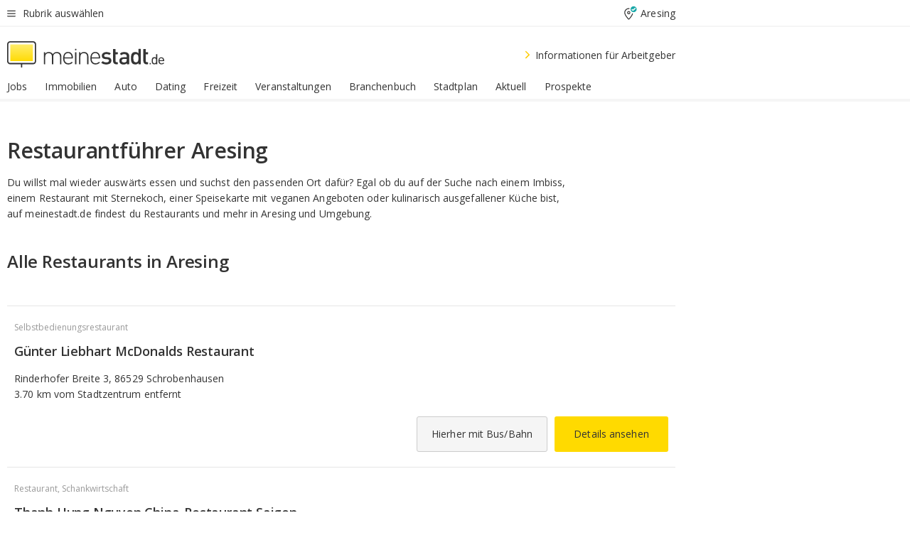

--- FILE ---
content_type: text/html;charset=UTF-8
request_url: https://home.meinestadt.de/aresing/restaurant
body_size: 88653
content:

    <!DOCTYPE html><!--[if lte IE 9]> <html class="no-js lt-ie10"> <![endif]--><!--[if gt IE 9]><!--><html id="ms-main-page" class="no-js" lang="de"><!--<![endif]--><head><meta http-equiv="Content-Type" content="text/html; charset=UTF-8" /><meta name="viewport" content="width=device-width" /><meta http-equiv="x-ua-compatible" content="ie=edge" /><title>Restaurant Aresing in der Nähe &amp; Umgebung | Gute Restaurants suchen &amp; finden</title><meta name="description" content="Dein Restaurantf&uuml;hrer f&uuml;r Restaurants in Aresing. Gro&szlig;e &Uuml;bersicht zum Ausgehen, Essen &amp;amp; Trinken in Aresing im Restaurantbereich von meinestadt.de." /><link rel="canonical" href="https://home.meinestadt.de/aresing/restaurant" /><meta name="referrer" content="unsafe-url"><meta name="robots" content="noindex" /><link rel="preload" href="https://static.meinestadt.de/site/meinestadt/resourceCached/3.237.0/htdocs/css/desktoponly.css" as="style"><link rel="dns-prefetch" href="https://static.meinestadt.de"><link rel="dns-prefetch" href="https://image-resize.meinestadt.de"><link rel="preconnect" href="https://static.meinestadt.de"><link rel="preconnect" href="https://image-resize.meinestadt.de"><link rel="mask-icon" href="/images/favicons/ms-safari-pin-icon.svg" color="#333333"><link rel="apple-touch-icon" sizes="152x152" href="/images/favicons/icon_meinestadt_de-152x152px.png"><link rel="apple-touch-icon" sizes="167x167" href="/images/favicons/icon_meinestadt_de-167x167px.png"><link rel="apple-touch-icon" sizes="180x180" href="/images/favicons/icon_meinestadt_de-180x180px.png"><link rel="icon" type="image/png" sizes="32x32" href="/images/favicons/icon_meinestadt_de-32x32px.png"><script type="application/ld+json">{
    "@context" : "http://schema.org",
    "type" : "WebPage",
    "url" : "https://www.meinestadt.de/",
    "@type" : "Organization",
    "name": "meinestadt.de GmbH",
    "logo" : {
        "@type" : "ImageObject",
        "url" : "https://img.meinestadt.de/portal/common/ms_logo_500w.png",
        "width" : 500,
        "height" : 84
    },
    "sameAs" : [
        "https://www.facebook.com/meinestadt.de",
        "https://www.xing.com/company/meinestadt-de",
        "https://www.linkedin.com/company/meinestadtde",
        "https://de.wikipedia.org/wiki/Meinestadt.de",
        "https://www.youtube.com/user/meinestadtde",
        "https://www.instagram.com/meinestadt.de/",
        "https://twitter.com/meinestadt_de"
    ]
}</script><link rel="manifest" href="/manifest.json"><meta name="application-name" content="meinestadt.de"><meta name="theme-color" content="#333333"><meta name="mobile-web-app-capable" content="yes"><meta name="format-detection" content="telephone=no"><meta name="format-detection" content="address=no"><meta name="apple-mobile-web-app-title" content="meinestadt.de"><meta name="apple-mobile-web-app-capable" content="yes"><meta name="apple-mobile-web-app-status-bar-style" content="black"><meta name="msapplication-TileColor" content=" #333333"><meta name="/images/favicons/icon_meinestadt_de-70x70px" content="images/smalltile.png"><meta name="/images/favicons/icon_meinestadt_de-150x150px" content="images/mediumtile.png"><meta name="/images/favicons/icon_meinestadt_de-310x310px" content="images/largetile.png"><meta property="og:title" content="Restaurant Aresing in der N&auml;he &amp;amp; Umgebung | Gute Restaurants suchen &amp;amp; finden" /><meta property="twitter:title" content="Restaurant Aresing in der N&auml;he &amp;amp; Umgebung | Gute Restaurants suchen &amp;amp; finden" /><meta property="og:description" content="Dein Restaurantf&amp;uuml;hrer f&amp;uuml;r Restaurants in Aresing. Gro&amp;szlig;e &amp;Uuml;bersicht zum Ausgehen, Essen &amp;amp;amp; Trinken in Aresing im Restaurantbereich von meinestadt.de." /><meta property="og:image" content="https://static.meinestadt.de/site/meinestadt/resourceCached/3.237.0/htdocs/img/immo/og_fallbackimage.jpg" /><meta property="twitter:image:src" content="https://static.meinestadt.de/site/meinestadt/resourceCached/3.237.0/htdocs/img/immo/og_fallbackimage.jpg" /><meta property="og:url" content="https://home.meinestadt.de/aresing/restaurant" /><meta property="og:image:width" content="1200"><meta property="og:image:height" content="630"><meta property="og:site_name" content="meinestadt.de" /><meta property="og:locale" content="de_DE"><meta property="og:type" content="website"><meta property="twitter:site" content="@meinestadt.de" /><meta property="twitter:site:id" content="18801608" /><meta property="twitter:card" content="summary_large_image" /><meta property="fb:app_id" content="1142750435829968"><meta property="fb:pages" content="64154755476"><script>
    document.addEventListener('DOMContentLoaded', function() {
        var res = document.querySelectorAll('[rel="main"]');
        var removeLoadingClass = function () {
            document.body.classList.remove('loading');
        };
        for (var i = 0; i < res.length; i++) {
            res[i].onload = removeLoadingClass;
            res[i].rel = 'stylesheet';
        }
    });
</script><link href="https://cluster-services.meinestadt.de/iconfont/latest/ms-icons.css" rel="stylesheet"><link href="https://cluster-services.meinestadt.de/iconfont/legacy/legacy-icons.css" rel="stylesheet"><link rel="preconnect" href="https://cluster-services.meinestadt.de"><link href="https://cluster-services.meinestadt.de/fonts/v1/open-sans/fonts.css" rel="stylesheet"><style>
            a,abbr,acronym,address,applet,article,aside,audio,b,big,blockquote,body,canvas,caption,center,cite,code,dd,del,details,dfn,div,dl,dt,em,embed,fieldset,figcaption,figure,footer,form,h1,h2,h3,h4,h5,h6,header,hgroup,html,i,iframe,img,ins,kbd,label,legend,li,mark,menu,nav,object,ol,output,p,pre,q,ruby,s,samp,section,small,span,strike,strong,sub,summary,sup,table,tbody,td,tfoot,th,thead,time,tr,tt,u,ul,var,video{border:0;font:inherit;font-size:100%;margin:0;padding:0;vertical-align:initial}html{line-height:1}ol,ul{list-style:none}table{border-collapse:collapse;border-spacing:0}caption,td,th{font-weight:400;text-align:left;vertical-align:middle}blockquote{quotes:none}blockquote:after,blockquote:before{content:"";content:none}a img{border:none}input{-webkit-appearance:none;border-radius:0}article,aside,details,figcaption,figure,footer,header,hgroup,main,menu,nav,section,summary{display:block}a{color:#333;text-decoration:none}a:focus,a:hover{color:#feba2e}button{border-radius:0}.ms-bold,strong{font-weight:600}.ms-italic{font-style:italic}.ms-underline{text-decoration:underline}html{-webkit-text-size-adjust:100%}html.-noScroll{overflow:hidden;position:fixed}body{background-color:#fff;color:#333;display:flex;flex-direction:column;font-family:Open Sans,Roboto,-apple-system,sans-serif;font-size:14px;letter-spacing:.1px;min-height:100vh;position:relative}@media (-ms-high-contrast:none){body{height:1px}}body#ms_jobadvert{background-color:initial}body.-noScroll{overflow:hidden}@media (min-width:1280px){body.-noScroll{padding-right:15px}}picture{display:block;position:relative}button:disabled,input[type=button]:disabled,input[type=submit]:disabled{cursor:not-allowed}button,input,select,textarea{-webkit-appearance:none;appearance:none;border:none;color:#333;font-size:14px;letter-spacing:.1px;line-height:22px;margin:0;padding:0}button,input,select,textarea{font-family:Open Sans,Roboto,-apple-system,sans-serif}select::-ms-expand{display:none}button{background-color:initial}input[type=number]{-moz-appearance:textfield}input[type=number]::-webkit-inner-spin-button,input[type=number]::-webkit-outer-spin-button{-webkit-appearance:none;margin:0}p{line-height:20px}.ms-hidden{display:none!important}.ms-maincontent{background-color:#fff;padding:30px 10px 10px;width:calc(100% - 20px)}.ms-maincontent.hasSearchbox{padding-top:10px}.ms-maincontent.ms-maincontent-noTopSpacing{padding-top:0}.ms-maincontent.ms-maincontent-section:not(:empty){margin-bottom:20px}.ms-clear{clear:both;margin:0!important}.ms-clear-both-space-10{clear:both;height:10px}.ms-clear-both-space-15{clear:both;height:15px}.ms-clear-both-space-20{clear:both;height:20px}.ms-clear-both-space-30{clear:both;height:30px}.ms-float-left{float:left}.ms-float-right{float:right}#ms-page{flex-grow:1;position:relative}#ms-content{background-color:#fff;margin-top:10px;position:relative}@media screen and (max-width:1023px){#ms-content{width:800px}}@media screen and (min-width:1024px) and (max-width:1279px){#ms-content{width:800px}}@media screen and (min-width:1280px) and (max-width:1599px){#ms-content{margin-left:auto;margin-right:320px;width:960px}}@media screen and (min-width:1600px){#ms-content{margin-left:auto;margin-right:auto;width:960px}}#ms_jobadvert #ms-content{width:auto}.ms-wrapper-morelink a{display:block;padding-bottom:30px;padding-top:10px;text-align:center}.ms-body-no-scroll{overflow:hidden;position:fixed}b{font-weight:600}*{-webkit-tap-highlight-color:rgba(0,0,0,0);-moz-tap-highlight-color:#0000}:focus,:hover{outline:none}input:-webkit-autofill,input:-webkit-autofill:active,input:-webkit-autofill:focus,input:-webkit-autofill:hover{-webkit-transition:color 9999s ease-out,background-color 9999s ease-out;-webkit-transition-delay:9999s}.cms-center{font-size:14px;letter-spacing:.1px;line-height:22px;text-align:center}.cms-center,.ms-structure-row{display:block}.ms-structure-row .ms-structure-col1{margin:0 20px 0 0;width:300px}.ms-structure-content,.ms-structure-row .ms-structure-col1{display:inline-block;vertical-align:top}.ms-structure-content:first-child{margin:0 20px 0 0}.ms-structure-bar{display:inline-block;vertical-align:top;width:300px}.ms-structure-bar:first-child{margin:0 20px 0 0}.ms-structure-bar .ms-structure-col1{display:block}.ms-structure-duo{overflow:hidden}.ms-structure-duo>.ms-structure-col1{display:inline-block;vertical-align:top}.ms-structure-content>.ms-structure-col1{margin:0;width:620px}.ms-structure-content>.ms-structure-col1:first-child{display:block}@media screen and (max-width:1279px){.ms-structure-row>.ms-structure-col1{width:460px}.ms-structure-row>.ms-structure-col1:nth-child(2n+0){margin:0;width:300px}.ms-structure-row .ms-structure-content>.ms-structure-col1,.ms-structure-row .ms-structure-duo>.ms-structure-col1{margin:0;width:460px}.ms-structure-row .ms-structure-duo .ms-structure-col1{width:220px}.ms-structure-row .ms-structure-duo .ms-structure-col1:first-child{margin-right:20px}.ms-structure-content,.ms-structure-duo{width:460px}.ms-structure-column .ms-structure-bar,.ms-structure-column .ms-structure-content{margin:0;overflow:hidden;width:780px}.ms-structure-column .ms-structure-bar .ms-structure-col1,.ms-structure-column .ms-structure-content .ms-structure-col1{margin:0 20px 0 0}.ms-structure-column .ms-structure-bar .ms-structure-col1:nth-child(2n+0),.ms-structure-column .ms-structure-content .ms-structure-col1:nth-child(2n+0){margin:0;width:300px}.ms-structure-column .ms-structure-bar .ms-structure-col1{width:460px}}@media screen and (min-width:1280px){.ms-structure-row .ms-structure-content>.ms-structure-col1:nth-child(2n+0),.ms-structure-row .ms-structure-duo>.ms-structure-col1:nth-child(2n+0),.ms-structure-row>.ms-structure-col1:nth-child(3n+0){margin:0}.ms-structure-column .ms-structure-content .ms-structure-col1{margin:0 20px 0 0;width:300px}.ms-structure-content,.ms-structure-duo{width:620px}}#ms-page div.ms-structure-bar:empty,#ms-page div.ms-structure-col1:empty,#ms-page div.ms-structure-column:empty,#ms-page div.ms-structure-content:empty,#ms-page div.ms-structure-duo:empty,#ms-page div.ms-structure-row:empty{display:none}.ms-structure-flex{display:flex;width:100%}.ms-structure-flex__item{flex:1}.ms-structure-flex__item+.ms-structure-flex__item{margin-left:20px}        </style><link rel="main" type="text/css" href="https://static.meinestadt.de/site/meinestadt/resourceCached/3.237.0/htdocs/css/desktoponly.css" /><style>
        .t-header{border-bottom:4px solid #f5f5f5;display:flex;flex-direction:column;font-size:14px;letter-spacing:.1px;margin-bottom:10px;position:relative;width:100%}@media screen and (min-width:768px) and (max-width:1279px){.t-header{min-width:800px}}@media screen and (min-width:1600px){.t-header{align-items:center}}@media screen and (min-width:1280px) and (max-width:1599px){.t-header{align-items:flex-end}}.t-header:before{background-color:#f5f5f5;content:"";display:block;height:2px;left:0;position:absolute;top:36px;width:100%;z-index:-1}.t-header__highlight{align-items:center;background-color:#ffe757;display:flex;font-size:14px;height:30px;height:33px;justify-content:center;letter-spacing:.1px;line-height:22px}.t-header__content{box-sizing:border-box;display:grid;grid-template-areas:"headerNavigationToggle headerMetaLinks" "expandableRelocation   expandableRelocation" "headerLogo             headerCtaBar" "headerNavigationBar    headerNavigationBar";grid-template-columns:1fr 1fr;padding-left:10px;padding-right:10px;width:800px}@media (-ms-high-contrast:none){.t-header__content{z-index:12}}@media (min-width:1280px){.t-header__content{width:960px}}@media screen and (max-width:1023px){.t-header__content{width:800px}}@media screen and (min-width:1024px) and (max-width:1279px){.t-header__content{width:800px}}@media screen and (min-width:1280px) and (max-width:1599px){.t-header__content{margin-left:auto;margin-right:320px;width:960px}}@media screen and (min-width:1600px){.t-header__content{margin-left:auto;margin-right:auto;width:960px}}.t-header__slideNavigation.t-slideNavigation{min-width:320px;width:320px;z-index:7000000}.t-header.-noBorderTop:before{content:none}.t-header.-noBorderBottom{border-bottom:0;margin-bottom:0}@media screen and (-ms-high-contrast:none) and (min-width:1280px) and (max-width:1599px){.t-header__content{margin-right:300px;padding-right:30px}}
.o-headerDesktopSkeleton{animation:header-2-0 3s infinite;background-color:#fff;background-image:linear-gradient(90deg,#fff0,#fffc 50%,#fff0),linear-gradient(#f5f5f5 38px,#0000 0),linear-gradient(#f5f5f5 99px,#0000 0);background-position:-150% 0,10px 10px,10px 53px;background-repeat:no-repeat;background-size:150px 100%,100% 38px,100% 99px;margin-left:auto;margin-right:auto;margin-top:-10px;min-height:163px;width:100%}@keyframes header-2-0{to{background-position:350% 0,10px 10px,10px 53px}}
.t-headerNavigationToggle{align-items:center;display:flex;grid-area:headerNavigationToggle;max-height:38px}.t-headerNavigationToggle__button{align-items:center;cursor:pointer;display:flex;padding-right:15px;position:relative}.t-headerNavigationToggle__svg{height:auto;width:12px}.t-headerNavigationToggle__text{display:flex;font-size:14px;letter-spacing:.1px;line-height:22px;padding-left:10px}
.t-headerMetaLinks{display:flex;grid-area:headerMetaLinks;height:38px;justify-content:flex-end}.t-headerMetaLinks__items{align-items:center;display:flex;justify-content:flex-end;width:100%}.t-headerMetaLinks__item{display:flex;list-style:none;padding-left:10px;position:relative}.t-headerMetaLinks__item:first-child{padding-right:10px}.t-headerMetaLinks__item:last-child{padding-left:10px}.t-headerMetaLinks__item:only-child{padding-left:0;padding-right:0}.t-headerMetaLinks__item:only-child:after{display:none}
.t-headerLocationToggle{align-items:center;cursor:pointer;display:flex;grid-area:headerLocationToggle;justify-content:flex-end;position:relative}.t-headerLocationToggle.-active:before{border-color:#0000 #0000 #f5f5f5;border-style:solid;border-width:0 10px 10px;content:"";height:0;left:1px;position:absolute;top:36px;width:0}.t-headerLocationToggle__iconSvg{font-size:14px;letter-spacing:.1px;line-height:22px}.t-headerLocationToggle__locationText{padding-left:5px;-webkit-user-select:none;user-select:none}
.o-expandableRelocation{border-radius:3px;grid-area:expandableRelocation;grid-template-areas:"text  . form";grid-template-columns:310px 1fr 470px;padding:5px 0}@media screen and (min-width:768px) and (max-width:1279px){.o-expandableRelocation{grid-template-areas:"text  . form";grid-template-columns:310px 1fr 430px}}.o-expandableRelocation__form{grid-gap:10px;display:grid;grid-area:form;-ms-grid-column:3;-ms-grid-row:1;grid-template-areas:"input button";grid-template-columns:300px 160px}@media screen and (min-width:768px) and (max-width:1279px){.o-expandableRelocation__form{grid-template-areas:"input button";grid-template-columns:280px 140px}}.o-expandableRelocation__input{grid-area:input;-ms-grid-column:1;-ms-grid-row:1;margin-top:0}.o-expandableRelocation__submitButton{grid-area:button;-ms-grid-column:3;-ms-grid-row:1;height:50px}@media screen and (min-width:768px) and (max-width:1279px){.o-expandableRelocation__input{-ms-grid-column:1;-ms-grid-row:1}.o-expandableRelocation__submitButton{-ms-grid-column:3;-ms-grid-row:1}}.o-expandableRelocation__headingText{display:flex;flex-direction:column;font-size:14px;grid-area:text;-ms-grid-column:1;-ms-grid-row:1;justify-content:center;letter-spacing:.1px;line-height:22px;-webkit-user-select:none;user-select:none;white-space:nowrap}@media screen and (min-width:768px) and (max-width:1279px){.o-expandableRelocation__form{-ms-grid-column:3;-ms-grid-row:1}.o-expandableRelocation__headingText{-ms-grid-column:1;-ms-grid-row:1}}
.o-expandable{align-items:center;background-color:#f5f5f5;display:none}.o-expandable.-active{display:grid}.o-expandable__background{background-color:#f5f5f5;content:"";display:block;height:61px;left:0;position:absolute;top:38px;width:100%;z-index:-1}
.m-soloInputfield__input.-truncate{overflow:hidden;text-overflow:ellipsis;white-space:nowrap}.m-soloInputfield{background-color:#fff;border:1px solid #ccc;border-radius:3px;box-sizing:border-box;flex-grow:1;height:50px;margin-top:7px;padding-left:15px;padding-right:15px;position:relative}.m-soloInputfield__border:after,.m-soloInputfield__border:before{background-color:initial;border-radius:0 0 3px 3px;bottom:-1px;box-sizing:border-box;content:"";display:block;height:3px;left:-1px;position:absolute;right:-1px;transition-duration:.3s;transition-timing-function:cubic-bezier(.4,0,.2,1)}.m-soloInputfield__border:after{transform:scaleX(0);transform-origin:center;transition-property:transform,background-color}.m-soloInputfield__input,.m-soloInputfield__label{font-size:14px;letter-spacing:.1px;line-height:22px}.m-soloInputfield__svg{bottom:10px;font-size:20px;left:5px;position:absolute;transform:scale(0);transform-origin:center;transition-duration:.3s;transition-property:transform;transition-timing-function:cubic-bezier(.4,0,.2,1)}.m-soloInputfield__resetButton{cursor:pointer;display:none;height:44px;max-height:44px;max-width:44px;min-height:44px;min-width:44px;position:absolute;right:1px;top:0;width:44px}.m-soloInputfield__resetButton:after,.m-soloInputfield__resetButton:before{background-color:#333;border:1px solid #333;box-sizing:border-box;content:"";height:0;left:14px;position:absolute;top:21px;width:16px}.m-soloInputfield__resetButton:before{transform:rotate(45deg)}.m-soloInputfield__resetButton:after{transform:rotate(-45deg)}.m-soloInputfield__label{background-color:#fff;color:#999;left:10px;padding-left:5px;padding-right:5px;pointer-events:none;position:absolute;top:14px;transform-origin:left;transition-duration:.3s;transition-property:transform;transition-timing-function:cubic-bezier(.4,0,.2,1);-webkit-user-select:none;user-select:none}.m-soloInputfield__input{-moz-appearance:textfield;background-color:initial;box-sizing:border-box;height:100%;width:100%}.m-soloInputfield__input::-ms-clear{display:none}.m-soloInputfield__input.-cta{cursor:pointer}.m-soloInputfield__autocomplete{left:0;position:absolute;top:100%;width:100%;z-index:5000000}.m-soloInputfield.-focus .m-soloInputfield__input~.m-soloInputfield__border:after,.m-soloInputfield__input:focus~.m-soloInputfield__border:after{background-color:#ffda00;transform:scaleX(1)}.m-soloInputfield.-focus .m-soloInputfield__input~.m-soloInputfield__label,.m-soloInputfield__input:focus~.m-soloInputfield__label,.m-soloInputfield__input:not([value=""])~.m-soloInputfield__label,.m-soloInputfield__input[readonly]~.m-soloInputfield__label{transform:scale(.8571428571) translateY(-29.7142857143px)}.m-soloInputfield.-focus .m-soloInputfield__input~.m-soloInputfield__svg,.m-soloInputfield__input:focus~.m-soloInputfield__svg,.m-soloInputfield__input:not([value=""])~.m-soloInputfield__svg,.m-soloInputfield__input[readonly]~.m-soloInputfield__svg{transform:scale(1)}.m-soloInputfield__input:not(-ms-input-placeholder)~.m-soloInputfield__resetButton,.m-soloInputfield__input:not(placeholder-shown)~.m-soloInputfield__resetButton{display:block}.m-soloInputfield__input:placeholder-shown~.m-soloInputfield__resetButton{display:none}.m-soloInputfield.-hover .m-soloInputfield__border:before,.m-soloInputfield:hover .m-soloInputfield__border:before{background-color:#ccc}.m-soloInputfield.-borderColorDefaultWhite{border:1px solid #fff}.m-soloInputfield.-hasSvg .m-soloInputfield-focus .m-soloInputfield__input,.m-soloInputfield.-hasSvg .m-soloInputfield__input:focus,.m-soloInputfield.-hasSvg .m-soloInputfield__input:not([value=""]),.m-soloInputfield.-hasSvg .m-soloInputfield__input[readonly]{padding-left:20px}.m-soloInputfield.-hasSvg .m-soloInputfield-focus .m-soloInputfield__input~.m-soloInputfield__svg,.m-soloInputfield.-hasSvg .m-soloInputfield__input:focus~.m-soloInputfield__svg,.m-soloInputfield.-hasSvg .m-soloInputfield__input:not([value=""])~.m-soloInputfield__svg,.m-soloInputfield.-hasSvg .m-soloInputfield__input[readonly]~.m-soloInputfield__svg{transform:scale(1)}.m-soloInputfield.-noMarginTop{margin-top:0}.m-soloInputfield.-focus .m-soloInputfield.-noFloatingLabel__input~.m-soloInputfield__label,.m-soloInputfield.-noFloatingLabel .m-soloInputfield__input:focus~.m-soloInputfield__label,.m-soloInputfield.-noFloatingLabel .m-soloInputfield__input:not([value=""])~.m-soloInputfield__label,.m-soloInputfield.-noFloatingLabel .m-soloInputfield__input[readonly]~.m-soloInputfield__label{display:none}
.m-autocomplete{-webkit-overflow-scrolling:touch;background:#fff;border-bottom-left-radius:3px;border-bottom-right-radius:3px;box-shadow:0 4px 12px 1px #3333;width:100%;z-index:5001000}.m-autocomplete,.m-autocomplete__group,.m-autocomplete__suggestion{box-sizing:border-box}.m-autocomplete__suggestion{cursor:pointer;padding:10px 20px}.m-autocomplete__suggestion.-selected,.m-autocomplete__suggestion:hover{background-color:#f5f5f5}.m-autocomplete__suggestion.-padding15{padding-bottom:15px;padding-top:15px}.m-autocomplete__suggestion.-indented{padding-left:40px}.m-autocomplete__caption,.m-autocomplete__title{font-size:12px;letter-spacing:normal;line-height:20px}.m-autocomplete__title{color:#999;margin-left:20px;margin-right:20px;padding-bottom:15px;padding-top:15px}.m-autocomplete__suggestion+.m-autocomplete__title{border-top:1px solid #ccc}
.a-button.-secondary .a-button__label{overflow:hidden;text-overflow:ellipsis;white-space:nowrap}.a-button{fill:#333;align-items:center;border:none;border-radius:3px;box-sizing:border-box;color:#333;cursor:pointer;display:flex;flex-shrink:0;font-size:14px;height:50px;justify-content:center;letter-spacing:.1px;line-height:22px;margin:0;min-height:50px;overflow:hidden;padding:0 20px;position:relative;text-decoration:none;transition-duration:.3s;transition-property:color,background-color,opacity;transition-timing-function:cubic-bezier(.4,0,.2,1);-webkit-user-select:none;user-select:none;width:auto}.a-button:active{transform:translateY(2px)}.a-button+.a-button{margin-left:10px}.a-button+.a-button.-marginRight{margin-right:10px}.a-button__label{display:block;pointer-events:none}.a-button__label.-inactive{text-align:left}.a-button__label.-firstLabel{padding-right:5px}.a-button__counter{font-weight:600;margin-right:10px}.a-button__loader{border:3px solid #333;border-radius:50%;box-sizing:border-box;display:none;height:22px;left:50%;min-height:22px;min-width:22px;position:relative;position:absolute;top:50%;transform:translate(-50%,-50%);width:22px}.a-button__loader:after,.a-button__loader:before{animation-duration:1.5s;animation-iteration-count:infinite;animation-name:loadingSpinner;animation-timing-function:ease;border:5px solid #0000;border-radius:50%;bottom:-4px;box-sizing:border-box;content:"";left:-4px;position:absolute;right:-4px;top:-4px;transform-origin:center;z-index:0}.a-button__loader:before{animation-delay:.3s;border-right-color:#fced96;border-top-color:#fced96;transform:rotate(45deg)}.a-button__loader:after{border-bottom-color:#fced96;border-left-color:#fced96}@keyframes loadingSpinner{0%{transform:rotate(45deg)}to{transform:rotate(405deg)}}.a-button__svg{height:14px;margin-right:10px;pointer-events:none;width:14px}.a-button__filterCount{background-color:#e5e5e5;border:1px solid #ccc;border-radius:3px;display:none;font-weight:600;margin-left:5px;padding-left:10px;padding-right:10px}.a-button.-primary{background-color:#ffda00;max-width:620px}@media (min-width:1280px){.a-button.-primary{min-width:160px}}.a-button.-primary:active,.a-button.-primary:hover,.a-button.-primary:not(.-noFocus):focus{fill:#333;background-color:#feba2e;color:#333;text-decoration:none}.a-button.-primary:disabled{fill:#999;background-color:#fced96;color:#999}.a-button.-secondary{background-color:#f5f5f5;border:1px solid #ccc}.a-button.-secondary:active,.a-button.-secondary:hover,.a-button.-secondary:not(.-noFocus):focus{fill:#333;background-color:#ccc;color:#333;text-decoration:none}.a-button.-secondary:disabled{fill:#999;background-color:#f5f5f5;border:1px solid #f5f5f5;color:#999}.a-button.-secondary-ghost{background-color:initial;border:1px solid #fff;color:#fff}.a-button.-secondary-ghost:active,.a-button.-secondary-ghost:hover,.a-button.-secondary-ghost:not(.-noFocus):focus{background-color:#fff;color:#333;text-decoration:none}.a-button.-secondary-ghost:active .a-button__svg,.a-button.-secondary-ghost:hover .a-button__svg,.a-button.-secondary-ghost:not(.-noFocus):focus .a-button__svg{fill:#333}.a-button.-secondary-ghost:disabled{background-color:#fff;color:#999;text-decoration:none}.a-button.-secondary-ghost:disabled .a-button__svg{fill:#999}.a-button.-secondary-ghost .a-button__svg{fill:#fff}.a-button.-invertedColor{background-color:#feba2e}.a-button.-invertedColor:active,.a-button.-invertedColor:hover,.a-button.-invertedColor:not(.-noFocus):focus{background-color:#ffda00}.a-button.-standalone{flex-shrink:1}.a-button.-standalone .a-button.-primary{height:auto;padding-bottom:10px;padding-top:10px}.a-button.-standalone .a-button__label{font-size:14px;letter-spacing:.1px;line-height:22px;text-align:center}.a-button.-standalone+.a-button.-standalone{margin-left:10px;margin-right:0}.a-button.-standalone.-primary+.a-button.-standalone.-secondary{margin-left:0;margin-right:10px;order:-1}.a-button.-full{flex-basis:100%;width:100%}.a-button.-primaryInactive,.a-button.-secondaryInactive{fill:#999;color:#999;cursor:no-drop;pointer-events:none}.a-button.-primaryInactive{background-color:#fced96}.a-button.-secondaryInactive{background-color:#e5e5e5}.a-button.-loading{align-items:center;background-color:#fced96;cursor:no-drop;justify-content:center;pointer-events:none}.a-button.-loading .a-button__loader{display:block}.a-button.-loading .a-button__label{opacity:0}.a-button.-loading .a-button__svg{display:none}.a-button.-bigIcon .a-button__svg{height:22px;width:22px}.a-button.-columned{margin-top:30px}.a-button.-columned+.a-button.-columned{margin-left:0}.a-button.-noMargin{margin-left:0;margin-top:0}.a-button.-right{float:right;width:auto}.a-button.-white{color:#fff}.a-button.-hidden{display:none}.a-button.-noBorderRadius{border-radius:0}.a-button.-auto{width:auto}.a-button.-bold{font-weight:600}.a-button.-notClickable{pointer-events:none}.a-button.-small{height:30px;max-height:30px;min-height:30px;padding-left:10px;padding-right:10px}.a-button.-grayLoader{background-color:#f5f5f5}.a-button.-grayLoader .a-button__loader:before{border-right-color:#f5f5f5;border-top-color:#f5f5f5}.a-button.-grayLoader .a-button__loader:after{border-bottom-color:#f5f5f5;border-left-color:#f5f5f5}.a-button.-isFilter .a-button__label{display:flex}.a-button.-isFilter .a-button__filterCount.-hasFilter{display:inline-block}@media (-ms-high-contrast:none){.a-button.-secondary .a-button__label{overflow:visible}}
.t-headerLogo__extraText--truncated{overflow:hidden;text-overflow:ellipsis;white-space:nowrap}.t-headerLogo{box-sizing:border-box;display:flex;grid-area:headerLogo}.t-headerLogo__slogan{align-items:center;box-sizing:border-box;display:flex;height:37px;margin:20px 0;position:relative}.t-headerLogo__slogan:active,.t-headerLogo__slogan:focus,.t-headerLogo__slogan:hover{color:#333}.t-headerLogo__svg{height:100%;min-width:221px;padding-right:10px}.t-headerLogo__channelButton{align-self:center;background-color:#f5f5f580;border:1px solid #e5e5e5;border-radius:1px;font-size:12px;margin-top:auto;padding:2px 5px;-webkit-user-select:none;user-select:none}.t-headerLogo__extraText{color:#333;font-size:12px;letter-spacing:normal;line-height:20px;margin-left:47px;margin-top:5px}.t-headerLogo__extraText--truncated{width:170px}.t-headerLogo .ms_debug_version_info{font-size:10px;left:50px;position:absolute;top:0}@media (min-width:1280px){.t-headerLogo .ms_debug_version_info{left:50px!important;top:0}}
.t-headerCtaBar{align-items:center;display:flex;grid-area:headerCtaBar;height:50px;justify-content:flex-end;margin-top:15px}.t-headerCtaBar__items{align-items:flex-end;display:flex;flex-direction:row;justify-content:flex-end;width:100%}.t-headerCtaBar__item{display:flex;list-style:none;padding-left:10px;position:relative}.t-headerCtaBar__item:first-child{padding-right:15px}.t-headerCtaBar__item:last-child{padding-left:15px}.t-headerCtaBar__item:only-child{padding-left:0;padding-right:0}.t-headerCtaBar__item:only-child:before{display:none}.t-headerCtaBar .t-headerCtaBar__button{height:50px;padding:0 30px}
.m-textLink.-list:not(.-listMultiLine) .m-textLink__link,.m-textLink__facet,.m-textLink__linktext.-truncated{overflow:hidden;text-overflow:ellipsis;white-space:nowrap}.m-textLink.-listMultiLine .m-textLink__link{overflow:hidden;word-break:break-all}@supports (word-break:break-word){.m-textLink.-listMultiLine .m-textLink__link{word-break:break-word}}@supports (hyphens:auto){.m-textLink.-listMultiLine .m-textLink__link{hyphens:auto;word-break:normal}}.m-textLink{align-items:baseline;color:inherit;cursor:pointer;display:flex;font-size:inherit;font-weight:inherit;line-height:inherit;text-decoration:none!important}.m-textLink .m-textLink__linktext{background-image:linear-gradient(#fc0,#fc0);background-position:50% 100%;background-repeat:no-repeat;background-size:0 2px;transition:background-size .2s ease-in}.m-textLink.styleguide-active .m-textLink__linktext,.m-textLink:focus .m-textLink__linktext,.m-textLink:hover .m-textLink__linktext{background-size:100% 2px}.m-textLink:active .m-textLink__linktext{background-image:linear-gradient(#333,#333);background-size:100% 2px}.m-textLink__link{color:#333}.m-textLink__linktext.-truncated{display:inherit;max-width:580px}.m-textLink__facet{color:#999}.m-textLink__facet.-truncated{max-width:580px}.m-textLink__svg{color:#fc0;display:inline-block;height:12px;margin-right:5px;max-height:12px;max-width:12px;min-height:12px;min-width:12px;width:12px}.m-textLink__svg.-bigIcon{height:24px;margin-right:10px}.m-textLink:active .m-textLink__link:before{background-color:#333;transform:scaleX(1)}.m-textLink.-dustygray .m-textLink__link{color:#999}.m-textLink.-fake-link .m-textLink__link:before{display:none}.m-textLink.-list{color:#333;display:flex;font-size:14px;letter-spacing:.1px;line-height:22px}.m-textLink.-list+.m-textLink.-list{margin-top:10px}.m-textLink.-inflated:after{bottom:0;content:"";display:block;left:0;position:absolute;right:0;top:0;z-index:10}.m-textLink.-facetted .m-textLink__linktext{margin-right:5px}.m-textLink.-copylink{display:inline-block}.m-textLink.-copylink .m-textLink__linktext{background-image:linear-gradient(#fc0,#fc0);background-position:50% 100%;background-repeat:no-repeat;background-size:80% 2px;transition:background-size .2s ease-in}.m-textLink.-copylink.styleguide-active .m-textLink__linktext,.m-textLink.-copylink:focus .m-textLink__linktext,.m-textLink.-copylink:hover .m-textLink__linktext{background-size:100% 2px}.m-textLink.-copylink:active .m-textLink__linktext{background-image:linear-gradient(#333,#333);background-size:100% 2px}.m-textLink.-suggestionLink .m-textLink__linktext{background-image:linear-gradient(#fc0,#fc0);background-position:50% 100%;background-repeat:no-repeat;background-size:80% 2px;transition:background-size .2s ease-in}.m-textLink.-suggestionLink.styleguide-active .m-textLink__linktext,.m-textLink.-suggestionLink:focus .m-textLink__linktext,.m-textLink.-suggestionLink:hover .m-textLink__linktext{background-size:100% 2px}.m-textLink.-suggestionLink:active .m-textLink__linktext{background-image:linear-gradient(#333,#333);background-size:100% 2px}.m-textLink.-anchorLink{background-image:linear-gradient(#fc0,#fc0);background-position:50% 100%;background-repeat:no-repeat;background-size:0 2px;display:inline;transition:background-size .2s ease-in}.m-textLink.-anchorLink:focus,.m-textLink.-anchorLink:hover{background-size:100% 2px}.m-textLink.-anchorLink:hover{color:#333}.m-textLink.-noUnderline .m-textLink__linktext{background-image:none;background-size:0 0}.m-textLink.-white .m-textLink__link,.m-textLink.-white .m-textLink__link:focus,.m-textLink.-white .m-textLink__link:hover,.m-textLink.-white:focus .m-textLink__link,.m-textLink.-white:hover .m-textLink__link{color:#fff}.m-textLink.-iconCenter{align-items:center}.m-textLink.-capitalize{text-transform:capitalize}.m-textLink.-activeSearchboxTab{background-color:#e5e5e5}.m-textLink.-darkIcon .m-textLink__svg{color:#333}.m-textLink.-hidden{display:none}.m-textLink.-multiColumned{padding-right:20px}.m-textLink.-footer{align-items:center}.m-textLink.-footer .m-textLink__svg{height:21px}.m-textLink.-footer .m-textLink__linktext{padding-bottom:3px}.m-textLink.-center{display:block;justify-content:center;text-align:center}.m-textLink.-center .m-textLink__link{display:inline}
.t-headerNavigationBar__itemLink:after{background-image:linear-gradient(180deg,#f5f5f5,#f5f5f5);background-position:50% 100%;background-repeat:no-repeat;background-size:0 4px;content:"";height:4px;left:0;position:absolute;top:100%;transition:background-size .2s linear;width:calc(100% - 25px)}.t-headerNavigationBar__itemLink:hover:after{background-image:linear-gradient(#ffda00,#ffda00);background-size:100% 4px;border-radius:2px}.t-headerNavigationBar__itemLink:active:after{background-image:linear-gradient(#fc0,#fc0);background-size:100% 4px;border-radius:2px;left:-3px;width:calc(100% - 19px)}.t-headerNavigationBar__items{display:flex;flex-direction:row;width:100%}.t-headerNavigationBar__item{list-style:none;padding-bottom:10px;position:relative}.t-headerNavigationBar__itemLinkText{padding-right:20px;white-space:nowrap}@media (min-width:1280px){.t-headerNavigationBar__itemLinkText{padding-right:25px}}.t-headerNavigationBar__itemLinkSvg{height:12px;width:12px}.t-headerNavigationBar__itemLink{color:#333;cursor:pointer;margin:0;min-width:100%;padding-bottom:10px;padding-top:0}.t-headerNavigationBar__itemLink:after{width:calc(100% - 20px)}@media (min-width:1280px){.t-headerNavigationBar__itemLink:after{width:calc(100% - 25px)}}.t-headerNavigationBar__itemLink:active{left:-3px;width:calc(100% - 12px)}.t-headerNavigationBar__itemLink.-currentChannel{pointer-events:none}.t-headerNavigationBar__itemLink.-currentChannel:after{background-image:linear-gradient(#ffda00,#ffda00);background-size:100% 4px;border-radius:2px}.t-headerNavigationBar__itemLink.-hideHighlighting:after{background-image:linear-gradient(180deg,#f5f5f5,#f5f5f5);background-size:0 4px}.t-headerNavigationBar__itemLink.-noPaddingRight:hover:after{width:100%}.t-headerNavigationBar__itemLink.-noPaddingRight:active:after{left:-4px;width:calc(100% + 8px)}.t-headerNavigationBar__itemLink.-noPaddingRight .t-headerNavigationBar__itemLinkText{padding-right:5px}.t-headerNavigationBar__itemLink:active,.t-headerNavigationBar__itemLink:focus,.t-headerNavigationBar__itemLink:hover,.t-headerNavigationBar__itemLink:visited{color:#333}.t-headerNavigationBar{display:grid;grid-area:headerNavigationBar}
.t-headerNavigationBar__itemLink:after{background-image:linear-gradient(180deg,#f5f5f5,#f5f5f5);background-position:50% 100%;background-repeat:no-repeat;background-size:0 4px;content:"";height:4px;left:0;position:absolute;top:100%;transition:background-size .2s linear;width:calc(100% - 25px)}.t-headerNavigationBar__itemLink:hover:after{background-image:linear-gradient(#ffda00,#ffda00);background-size:100% 4px;border-radius:2px}.t-headerNavigationBar__itemLink:active:after{background-image:linear-gradient(#fc0,#fc0);background-size:100% 4px;border-radius:2px;left:-3px;width:calc(100% - 19px)}.t-headerNavigationBar__items{display:flex;flex-direction:row;width:100%}.t-headerNavigationBar__item{list-style:none;padding-bottom:10px;position:relative}.t-headerNavigationBar__itemLinkText{padding-right:20px;white-space:nowrap}@media (min-width:1280px){.t-headerNavigationBar__itemLinkText{padding-right:25px}}.t-headerNavigationBar__itemLinkSvg{height:12px;width:12px}.t-headerNavigationBar__itemLink{color:#333;cursor:pointer;margin:0;min-width:100%;padding-bottom:10px;padding-top:0}.t-headerNavigationBar__itemLink:after{width:calc(100% - 20px)}@media (min-width:1280px){.t-headerNavigationBar__itemLink:after{width:calc(100% - 25px)}}.t-headerNavigationBar__itemLink:active{left:-3px;width:calc(100% - 12px)}.t-headerNavigationBar__itemLink.-currentChannel{pointer-events:none}.t-headerNavigationBar__itemLink.-currentChannel:after{background-image:linear-gradient(#ffda00,#ffda00);background-size:100% 4px;border-radius:2px}.t-headerNavigationBar__itemLink.-hideHighlighting:after{background-image:linear-gradient(180deg,#f5f5f5,#f5f5f5);background-size:0 4px}.t-headerNavigationBar__itemLink.-noPaddingRight:hover:after{width:100%}.t-headerNavigationBar__itemLink.-noPaddingRight:active:after{left:-4px;width:calc(100% + 8px)}.t-headerNavigationBar__itemLink.-noPaddingRight .t-headerNavigationBar__itemLinkText{padding-right:5px}.t-headerNavigationBar__itemLink:active,.t-headerNavigationBar__itemLink:focus,.t-headerNavigationBar__itemLink:hover,.t-headerNavigationBar__itemLink:visited{color:#333}
.t-navigationLayer__footer{box-shadow:0 1px 12px 1px #3333}.t-navigationLayer{z-index:7000000}.t-navigationLayer__body{height:100%;overflow-x:hidden;overflow-y:auto;padding-left:20px;padding-right:20px}.t-navigationLayer__body:before{border-left:5px solid #f5f5f5;content:"";display:block;height:100vh;left:0;position:absolute}.t-navigationLayer__header{align-items:center;display:flex;justify-content:space-between}.t-navigationLayer__footer{display:flex;justify-self:flex-end;margin-top:auto;z-index:5000000}.t-navigationLayer__channelIcon{display:flex;flex-direction:column;justify-items:center;padding:15px 0;position:relative;text-align:center}.t-navigationLayer__label{display:block;font-size:18px;font-weight:600;letter-spacing:-.2px;line-height:26px}.t-navigationLayer__iconButton{align-items:center;color:#333;cursor:pointer;display:flex;padding:20px 20px 20px 0}.t-navigationLayer__iconButton.-right{margin-left:auto;padding:20px 0 20px 20px}.t-navigationLayer__iconButton.-noPointer{cursor:auto}.t-navigationLayer__icon{padding-left:5px}.t-navigationLayer__icon.-flipped{transform:scaleX(-1)}.t-navigationLayer__cta{align-items:center;background:#ffda00;border:none;display:flex;flex-grow:1;justify-content:center;padding:20px;text-align:center;width:50%;z-index:5000000}.t-navigationLayer__cta.-secondary{background:#fff}.t-navigationLayer__cta:active,.t-navigationLayer__cta:focus,.t-navigationLayer__cta:hover{color:#333}.t-navigationLayer__ctaText{display:block}.t-navigationLayer__list{color:#fff;justify-content:flex-start}.t-navigationLayer__item{align-items:center;color:#333;cursor:pointer;display:flex;font-size:14px;justify-content:space-between;letter-spacing:.1px;line-height:22px;position:relative}@media (min-width:1280px){.t-navigationLayer__item:hover:before{border-left:5px solid #ccc;border-radius:2px;bottom:0;content:"";left:-20px;position:absolute;top:0}}.t-navigationLayer__item.-itemHeadline{font-weight:600;font-weight:400;padding-left:10px}.t-navigationLayer__item.-active{font-weight:600}.t-navigationLayer__item.-active:before{border-left:5px solid #ffda00;border-radius:2px;bottom:0;content:"";left:-20px;position:absolute;top:0}.t-navigationLayer__item:last-child{border-bottom:none}.t-navigationLayer__item.-desktop{padding:5px}.t-navigationLayer__item.-headline{padding-top:5px}.t-navigationLayer__item.-others{margin-left:auto;padding-left:0}.t-navigationLayer__item.-hidden{display:none}.t-navigationLayer__link{padding:15px 10px;width:100%}.t-navigationLayer__link:hover{color:#333}
.t-slideNavigation{-webkit-overflow-scrolling:touch;align-items:stretch;backface-visibility:hidden;display:flex;flex-direction:column;flex-wrap:nowrap;height:100%;justify-content:center;left:0;max-height:100%;max-width:100%;min-height:100%;min-width:100%;position:absolute;top:0;transition:transform .3s cubic-bezier(.4,0,.2,1);width:100%;z-index:3000000}.t-slideNavigation ::-webkit-scrollbar{height:5px;width:5px}.t-slideNavigation ::-webkit-scrollbar-track-piece{background-color:#e5e5e5}.t-slideNavigation ::-webkit-scrollbar-thumb:vertical{background-color:#ccc;height:30px}.t-slideNavigation.-viewPortHeight{height:100%;min-height:100vh;position:fixed}.t-slideNavigation.-viewPortHeight:after{height:100%}.t-slideNavigation.-left{transform:translateX(-100%)}.t-slideNavigation.-right{transform:translateX(100%)}.t-slideNavigation.-top{transform:translateY(-100%)}.t-slideNavigation.-bottom{transform:translateY(100%)}.t-slideNavigation.-hidden{display:none}.t-slideNavigation.-active{transform:translate(0)}.t-slideNavigation.-oneThirdOfViewportWidth{min-width:33.3333333333vw;width:33.3333333333vw;z-index:5000000}.t-slideNavigation.-oneThirdOfViewportWidth:after{width:33.3333333333vw}.t-slideNavigation.-topLayer{z-index:7000000}.t-slideNavigation.-oneThirdOfParentWidth{min-width:360px;width:33%}.t-slideNavigation.-dragging{transition:transform .05s cubic-bezier(.4,0,.2,1)}.t-slideNavigation__body{background-color:#fff;display:flex;flex-direction:column;height:100%;margin-top:0;overflow:hidden}.t-slideNavigation__body.-withPaddingRight{padding-right:10px}@media (min-width:1280px){.t-slideNavigation__body.-withPaddingRight{padding-right:20px}}
.t-navigationLayer__footer{box-shadow:0 1px 12px 1px #3333}.t-navigationLayer{z-index:7000000}.t-navigationLayer__body{height:100%;overflow-x:hidden;overflow-y:auto;padding-left:20px;padding-right:20px}.t-navigationLayer__body:before{border-left:5px solid #f5f5f5;content:"";display:block;height:100vh;left:0;position:absolute}.t-navigationLayer__header{align-items:center;display:flex;justify-content:space-between}.t-navigationLayer__footer{display:flex;justify-self:flex-end;margin-top:auto;z-index:5000000}.t-navigationLayer__channelIcon{display:flex;flex-direction:column;justify-items:center;padding:15px 0;position:relative;text-align:center}.t-navigationLayer__label{display:block;font-size:18px;font-weight:600;letter-spacing:-.2px;line-height:26px}.t-navigationLayer__iconButton{align-items:center;color:#333;cursor:pointer;display:flex;padding:20px 20px 20px 0}.t-navigationLayer__iconButton.-right{margin-left:auto;padding:20px 0 20px 20px}.t-navigationLayer__iconButton.-noPointer{cursor:auto}.t-navigationLayer__icon{padding-left:5px}.t-navigationLayer__icon.-flipped{transform:scaleX(-1)}.t-navigationLayer__cta{align-items:center;background:#ffda00;border:none;display:flex;flex-grow:1;justify-content:center;padding:20px;text-align:center;width:50%;z-index:5000000}.t-navigationLayer__cta.-secondary{background:#fff}.t-navigationLayer__cta:active,.t-navigationLayer__cta:focus,.t-navigationLayer__cta:hover{color:#333}.t-navigationLayer__ctaText{display:block}.t-navigationLayer__list{color:#fff;justify-content:flex-start}.t-navigationLayer__item{align-items:center;color:#333;cursor:pointer;display:flex;font-size:14px;justify-content:space-between;letter-spacing:.1px;line-height:22px;position:relative}@media (min-width:1280px){.t-navigationLayer__item:hover:before{border-left:5px solid #ccc;border-radius:2px;bottom:0;content:"";left:-20px;position:absolute;top:0}}.t-navigationLayer__item.-itemHeadline{font-weight:600;font-weight:400;padding-left:10px}.t-navigationLayer__item.-active{font-weight:600}.t-navigationLayer__item.-active:before{border-left:5px solid #ffda00;border-radius:2px;bottom:0;content:"";left:-20px;position:absolute;top:0}.t-navigationLayer__item:last-child{border-bottom:none}.t-navigationLayer__item.-desktop{padding:5px}.t-navigationLayer__item.-headline{padding-top:5px}.t-navigationLayer__item.-others{margin-left:auto;padding-left:0}.t-navigationLayer__item.-hidden{display:none}.t-navigationLayer__link{padding:15px 10px;width:100%}.t-navigationLayer__link:hover{color:#333}
.t-overlay{bottom:0;left:0;position:absolute;right:0;top:0;z-index:-1}.t-overlay.-inactive{display:none}.t-overlay.-active{background-color:#333;opacity:.75;overflow:hidden;z-index:6000000}
.a-ettElement.-p0{align-items:center;display:flex;height:auto;justify-content:center;text-align:center;width:810px}@media screen and (min-width:1600px){.a-ettElement.-p0{margin:0 auto;width:980px}}@media screen and (min-width:1280px) and (max-width:1599px){.a-ettElement.-p0{margin:0 310px 0 auto;width:970px}}.a-ettElement.-p2{display:none;display:block;left:100%;margin-left:10px;position:absolute}.ms-page-map>.a-ettElement.-p2{left:calc(100% - 160px)}.a-ettElement.-p2+.a-ettElement.-p2__stickySpacer{left:100%;margin-left:10px;position:absolute}.a-ettElement.-p2+.a-ettElement.-p2__stickySpacer svg{height:1px;width:1px}.a-ettElement.-p2.-alignAboveFooter{bottom:20px;display:block;left:100%;margin-left:10px;position:absolute;top:auto!important}.a-ettElement.-sticky{position:fixed;top:10px}.a-ettElement.-p3,.a-ettElement.-p4{clear:right;display:none;display:block;margin-bottom:20px;text-align:center;width:300px}#ms-map-sidebar>.a-ettElement.-p3,#ms-map-sidebar>.a-ettElement.-p4{height:260px;margin-left:10px}.a-ettElement.-p5{bottom:0;display:none;padding-top:100vh;position:absolute;right:calc(100% + 10px);text-align:right;top:0;width:160px}@media screen and (min-width:1280px){.a-ettElement.-p5{display:block}}.a-ettElement.-p5.-alignAboveFooter{bottom:20px;display:block;left:auto!important;padding-top:0;position:absolute!important;top:auto!important}.a-ettElement.-p5.-p5Sticky #p5{position:sticky;top:10px}.a-ettElement.-p9{height:0!important}.a-ettElement.-n0,.a-ettElement.-n1,.a-ettElement.-n2,.a-ettElement.-n3,.a-ettElement.-n4,.a-ettElement.-n5{display:none;display:block;margin-bottom:20px;overflow:hidden}.a-ettElement.-siloFooter{display:flex;flex-direction:column;margin-bottom:30px;width:100%}@media screen and (min-width:768px) and (max-width:1279px){.a-ettElement.-siloFooter{min-width:800px}}@media screen and (min-width:1600px){.a-ettElement.-siloFooter{align-items:center}}@media screen and (min-width:1280px) and (max-width:1599px){.a-ettElement.-siloFooter{align-items:flex-end}}.a-ettElement.-siloFooter .a-ettElement__siloFooterContent{align-content:center;display:flex;justify-content:center;width:800px}@media screen and (min-width:1280px) and (max-width:1599px){.a-ettElement.-siloFooter .a-ettElement__siloFooterContent{margin-right:300px}}@media (min-width:1280px){.a-ettElement.-siloFooter .a-ettElement__siloFooterContent{width:960px}}.a-ettElement.-c1,.a-ettElement.-c2,.a-ettElement.-c3{align-items:center;display:flex;height:auto;justify-content:center;margin-left:-10px;margin-right:-10px;text-align:center}.a-ettElement.-p6,.a-ettElement.-p7,.a-ettElement.-p8{text-align:center}.a-ettDebug{background-color:#fff;margin:10px;position:relative;z-index:9000000}.a-ettDebug__title{font-size:16px;font-weight:700;margin:10px}.a-ettDebug__table{margin:10px 10px 20px}.a-ettDebug__subTable{border-style:hidden;margin:0;width:100%}.a-ettDebug__subTable.-toggle{border-top-style:solid}.a-ettDebug__toggleButton{background-color:#ffda00;cursor:pointer;font-size:24px;font-weight:700;height:44px;width:44px}.a-ettDebug__tableCell{background-color:#fff;border:1px solid #333;padding:4px;vertical-align:top;white-space:nowrap}.a-ettDebug__tableCell:not(:last-of-type){width:1px}.a-ettDebug__tableCell.-head{background-color:#666;color:#fff;font-weight:700;text-align:center}.a-ettDebug__tableCell.-sub{padding:0}
.m-breadcrumbNavigation{margin-right:20px;overflow:hidden;position:relative}.m-breadcrumbNavigation:after{background:linear-gradient(90deg,#e5e5e5 0,#fff0);height:30px;left:0;position:absolute;top:0;width:30px}.m-breadcrumbNavigation__scrollWrapper{-ms-overflow-style:none;flex-grow:1;overflow:hidden;position:relative}.m-breadcrumbNavigation__scrollWrapper::-webkit-scrollbar{display:none}.m-breadcrumbNavigation__content{box-sizing:border-box;display:flex;flex-direction:row-reverse;height:31px;justify-content:flex-end;-webkit-user-select:none;user-select:none}.m-breadcrumbNavigation.-footer{margin-right:0}.m-breadcrumbNavigation.-footer .ms-breadcrumb{display:block;margin-bottom:0}.m-breadcrumbNavigation.-footer .m-breadcrumbNavigation__content{flex-direction:row;height:48px;justify-content:flex-start}.m-breadcrumbNavigation.-footer.-scrollable.-scrolling:before,.m-breadcrumbNavigation.-footer.-scrollable:not(.-active):before{background-image:linear-gradient(270deg,#333,#3330);content:"";height:100%;pointer-events:none;position:absolute;right:0;top:0;width:25%;z-index:1}@media (min-width:1280px){.m-breadcrumbNavigation.-footer.-scrollable.-scrolling:before,.m-breadcrumbNavigation.-footer.-scrollable:not(.-active):before{width:40%}}.m-breadcrumbNavigation.-footer.-scrollable.-active:after{background-image:linear-gradient(90deg,#333,#3330);bottom:0;content:"";height:100%;pointer-events:none;position:absolute;right:0;width:30%}@media (min-width:1280px){.m-breadcrumbNavigation.-footer.-scrollable.-active:after{width:40%}}.m-breadcrumbNavigation.-standalone{flex-grow:0;margin-bottom:10px;margin-right:0}.m-breadcrumbNavigation.-standalone:after{background:linear-gradient(90deg,#fff 0,#fff0)}.m-breadcrumbNavigation.-standalone .m-breadcrumbNavigation__content{margin-right:0}.m-breadcrumbNavigation.-active:after{content:""}.m-breadcrumbNavigation.-scrollable .m-breadcrumbNavigation__scrollWrapper{cursor:grab}@media (-ms-high-contrast:none){.m-breadcrumbNavigation.-scrollable .m-breadcrumbNavigation__scrollWrapper{cursor:ew-resize}}.o-footer .m-breadcrumbNavigation__scrollWrapper,.touchevents .m-breadcrumbNavigation__scrollWrapper{overflow-x:scroll;scrollbar-width:none}
.a-headline.-ellipsis{overflow:hidden;text-overflow:ellipsis;white-space:nowrap}.a-headline.-hyphens{overflow:hidden;word-break:break-all}@supports (word-break:break-word){.a-headline.-hyphens{word-break:break-word}}@supports (hyphens:auto){.a-headline.-hyphens{hyphens:auto;word-break:normal}}.a-headline{box-sizing:border-box;display:inline-block;font-weight:600;margin-bottom:15px;width:100%}.a-headline__svg{color:#fff;display:block;margin-right:20px;padding:14px}.a-headline.-h1,.a-headline.-h1 .cms-center{font-size:30px;letter-spacing:-.2px;line-height:38px}.a-headline.-h2,.a-headline.-h2 .cms-center{font-size:24px;letter-spacing:-.2px;line-height:32px}.a-headline.-h3,.a-headline.-h3 .cms-center{font-size:18px;letter-spacing:-.2px;line-height:26px}.a-headline.-resetWeight{font-weight:400}.a-headline.-multilineEllipsis{-webkit-line-clamp:4;-webkit-box-orient:vertical;-webkit-line-clamp:2;display:-webkit-box;overflow:hidden}@media (-ms-high-contrast:none){.a-headline.-multilineEllipsis{display:block;max-height:56px}}.a-headline.-breakAll{word-break:break-all}.a-headline.-breakWord{word-break:break-word}.a-headline.-breakTag{display:flex;flex-direction:column}.a-headline.-noMargin{margin-bottom:0}.a-headline.-margin5{margin-bottom:5px}.a-headline.-margin10{margin-bottom:10px}.a-headline.-margin20{margin-bottom:20px}.a-headline.-info,.a-headline.-success{align-items:center;display:flex;margin-bottom:30px}.a-headline.-info .a-headline__svg,.a-headline.-success .a-headline__svg{box-sizing:initial;height:auto;padding:14px;width:19px}.a-headline.-success .a-headline__svg{background-color:#5abc6b}.a-headline.-info .a-headline__svg{background-color:#1ba8a8}.a-headline.-bigSpace{margin-bottom:20px}.a-headline.-adlabel{font-size:12px;letter-spacing:normal;line-height:20px;text-align:right}.a-headline.-adlabel:after{background-color:#999;color:#fff;content:"ANZEIGE";padding:0 5px}.a-headline.-noWrap{white-space:nowrap}.a-headline.-widthAuto{width:auto}.a-headline.-textCenter{text-align:center}
.m-article{margin-bottom:40px;min-height:1px}.m-article__content{margin-bottom:20px;width:100%}@media (min-width:1280px){.m-article__content{width:85%}}.m-article__content .-h3{margin-bottom:10px}@media (min-width:1280px){.m-article__headline{width:85%}}.m-article__paragraph{font-size:14px;letter-spacing:.1px;line-height:22px}.m-article__paragraph+.m-article__paragraph{margin-top:10px}.m-article__qq{margin-bottom:40px;margin-top:40px}@media (min-width:1280px){.m-article__qq.-restrict{width:85%}}.m-article__extendedImage{margin-bottom:5px}.m-article__extendedImage.-default{max-width:220px}.m-article__extendedImage.-big{max-width:320px}.m-article__extendedImage.-left{float:left;margin-right:20px}.m-article__extendedImage.-right{float:right;margin-left:20px}.m-article.-border{border:1px solid #e5e5e5;border-radius:3px;padding:20px 20px 10px}.m-article.-fullWidth .m-article__content{width:100%}.m-article__img{height:auto}
.a-clickArea{display:inline-block}.a-clickArea:after{bottom:0;content:"";display:block;left:0;position:absolute;right:0;top:0;z-index:10}.a-clickArea:focus,.a-clickArea:hover{color:#333}.a-clickArea.-showVisited:visited{color:#999}.a-clickArea.-displayBlock{display:block}
.a-resultListMetainfoItem__icon.-badge{overflow:hidden;word-break:break-all}@supports (word-break:break-word){.a-resultListMetainfoItem__icon.-badge{word-break:break-word}}@supports (hyphens:auto){.a-resultListMetainfoItem__icon.-badge{hyphens:auto;word-break:normal}}.a-resultListMetainfoItem{align-items:center;display:flex;flex-direction:row}.a-resultListMetainfoItem__icon{align-self:flex-start;color:#333;height:18px;margin-right:5px;margin-top:2px;max-height:18px;max-width:18px;min-height:18px;min-width:18px;width:18px}.a-resultListMetainfoItem__icon.-badge{align-self:auto;color:#1ba8a8;height:26px;margin-right:10px;margin-top:0;max-height:26px;max-width:26px;min-height:26px;min-width:26px;width:26px}.a-resultListMetainfoItem__icon.-star{height:12px;margin-right:5px;max-height:12px;max-width:12px;min-height:12px;min-width:12px;width:12px}.a-resultListMetainfoItem__icon.-alignTop{align-self:flex-start}.a-resultListMetainfoItem__icon.-alignCenter{align-self:center}.a-resultListMetainfoItem__icon.-alignBottom{align-self:flex-end}.a-resultListMetainfoItem__icon.-petrol{color:#1ba8a8}.a-resultListMetainfoItem__prefix,.a-resultListMetainfoItem__text{font-size:14px;letter-spacing:.1px;line-height:22px}.a-resultListMetainfoItem__prefix{color:#333;font-weight:600;margin-right:10px}.a-resultListMetainfoItem__text{color:#333;position:relative}.a-resultListMetainfoItem__difficultyLevel{background-color:#1ba8a8;border-radius:4px;color:#fff;display:none;font-size:12px;letter-spacing:normal;line-height:20px;margin-left:5px;padding-left:10px;padding-right:10px}.a-resultListMetainfoItem__difficultyLevel:first-letter{text-transform:uppercase}.a-resultListMetainfoItem__difficultyLevel.-hidden{display:none}.a-resultListMetainfoItem__difficultyLevel.-difficult,.a-resultListMetainfoItem__difficultyLevel.-easy,.a-resultListMetainfoItem__difficultyLevel.-intermediate{display:inline-block}.a-resultListMetainfoItem__difficultyLevel.-easy{background-color:#0091ff}.a-resultListMetainfoItem__difficultyLevel.-intermediate{background-color:#ff5151}.a-resultListMetainfoItem__difficultyLevel.-difficult{background-color:#333}.a-resultListMetainfoItem.-caption .a-resultListMetainfoItem__text{color:#999;font-size:12px;letter-spacing:normal;line-height:20px}.a-resultListMetainfoItem.-caption .a-resultListMetainfoItem__icon{margin-top:0}.a-resultListMetainfoItem__highlightText{font-weight:600}.a-resultListMetainfoItem.-marginBottom{margin-bottom:10px}.a-resultListMetainfoItem.-capitalize{text-transform:capitalize}.a-resultListMetainfoItem.-spaceBetween{justify-content:space-between}.a-resultListMetainfoItem.-spaceAround{justify-content:space-around}.a-resultListMetainfoItem.-spaceBottom{margin-bottom:20px}.a-resultListMetainfoItem.-white .a-resultListMetainfoItem__icon,.a-resultListMetainfoItem.-white .a-resultListMetainfoItem__text{color:#fff}.a-resultListMetainfoItem.-petrol .a-resultListMetainfoItem__icon,.a-resultListMetainfoItem.-petrol .a-resultListMetainfoItem__text{color:#1ba8a8}.a-resultListMetainfoItem.-grey .a-resultListMetainfoItem__icon,.a-resultListMetainfoItem.-grey .a-resultListMetainfoItem__text{color:#999}.a-resultListMetainfoItem.-red .a-resultListMetainfoItem__icon,.a-resultListMetainfoItem.-red .a-resultListMetainfoItem__text{color:#ff5151}.a-resultListMetainfoItem.-clickable{position:relative}.a-resultListMetainfoItem.-clickable:before{content:"";display:block;height:calc(100% + 44px);left:-22px;position:absolute;top:-22px;width:calc(100% + 44px)}.a-resultListMetainfoItem.-badge{position:relative;z-index:15}.a-resultListMetainfoItem.-badge .a-resultListMetainfoItem__text{cursor:pointer}.a-resultListMetainfoItem.-badge .a-resultListMetainfoItem__text:after{background-color:#fc0;bottom:-2px;content:"";display:block;height:2px;left:0;opacity:1;position:absolute;transform:scaleX(.75);transition-duration:.3s;transition-property:transform,opacity,background-color;transition-timing-function:cubic-bezier(.4,0,.2,1);width:100%}.a-resultListMetainfoItem.-badge .a-resultListMetainfoItem__text--active:after,.a-resultListMetainfoItem.-badge .a-resultListMetainfoItem__text.-active:after,.a-resultListMetainfoItem.-badge .a-resultListMetainfoItem__text:active:after,.a-resultListMetainfoItem.-badge .a-resultListMetainfoItem__text:focus:after,.a-resultListMetainfoItem.-badge .a-resultListMetainfoItem__text:hover:after{cursor:pointer;opacity:1;transform:scaleX(1)}.a-resultListMetainfoItem.-badge .a-resultListMetainfoItem__text:focus:after,.a-resultListMetainfoItem.-badge .a-resultListMetainfoItem__text:hover:after{background-color:#fc0}.a-resultListMetainfoItem.-badge .a-resultListMetainfoItem__text--active:after,.a-resultListMetainfoItem.-badge .a-resultListMetainfoItem__text.-active:after,.a-resultListMetainfoItem.-badge .a-resultListMetainfoItem__text:active:after{background-color:#333}.a-resultListMetainfoItem.-badge+.a-resultListMetainfoItem.-badge{margin-top:10px}@media (min-width:1280px){.a-resultListMetainfoItem.-badge+.a-resultListMetainfoItem.-badge{margin-left:20px;margin-top:0}}.a-resultListMetainfoItem.-noUnderline .a-resultListMetainfoItem__text{cursor:auto}.a-resultListMetainfoItem.-noUnderline .a-resultListMetainfoItem__text:after{display:none}.a-resultListMetainfoItem.-twoRowItem{align-items:normal;flex-basis:50%;flex-grow:1;flex-shrink:1}.a-resultListMetainfoItem.-twoRowItem:first-child{margin-bottom:15px}.a-resultListMetainfoItem.-threeRowItem{align-items:normal;flex-basis:33.33%;flex-grow:1;flex-shrink:1}.a-resultListMetainfoItem__badge{margin-left:5px}
.a-resultListMetainfoItem__icon{height:18px;max-height:18px;max-width:18px;min-height:18px;min-width:18px;width:18px}

.ms-standalone-button-wrapper{align-items:center;display:flex;justify-content:flex-start;margin-bottom:20px}.ms-standalone-button-wrapper.-center{justify-content:center}.ms-standalone-button-wrapper.-right{justify-content:flex-end}
.a-divider{background:#e5e5e5;border:0;display:block;height:1px;margin:40px 0;padding:0}
.a-figure__reference{overflow:hidden;word-break:break-all}@supports (word-break:break-word){.a-figure__reference{word-break:break-word}}@supports (hyphens:auto){.a-figure__reference{hyphens:auto;word-break:normal}}.a-figure{max-width:100%;min-height:100%;overflow:hidden}.a-figure__imgWrapper{overflow:hidden;position:relative}.a-figure__caption{color:#999;font-size:12px;letter-spacing:normal;line-height:20px;margin-top:5px}.a-figure__reference{background-color:#fff6;bottom:0;box-shadow:0 0 20px 20px #fff6;color:#333;font-size:12px;letter-spacing:normal;max-width:auto;padding:5px;position:absolute;right:0;z-index:5}.a-figure__img{display:block;width:100%}.a-figure.-whiteRef .a-figure__reference{background-color:#0006;box-shadow:0 0 20px 20px #0006;color:#fff}.a-figure.-searchbox{align-items:center;display:flex;flex-direction:row-reverse;width:auto}.a-figure.-searchbox .a-figure__img{height:30px;order:1}.a-figure.-searchbox .a-figure__caption{color:#999;flex-shrink:0;margin:0 10px 0 0}.a-figure.-dating .a-figure__img{width:362px}.a-figure.-immowelt .a-figure__img{height:auto;width:130px}.a-figure.-outdooractive .a-figure__img{height:14px;width:114px}@media (-ms-high-contrast:none){.a-figure.-teaserImage .a-figure__imgWrapper{height:169px}}.a-figure.-categoryTile .a-figure__imgWrapper{height:100%;width:100%}.a-figure.-categoryTile .a-figure__img{height:100%}
.a-picture__reference{overflow:hidden;word-break:break-all}@supports (word-break:break-word){.a-picture__reference{word-break:break-word}}@supports (hyphens:auto){.a-picture__reference{hyphens:auto;word-break:normal}}.a-picture__reference{background-color:#fff6;bottom:0;box-shadow:0 0 20px 20px #fff6;color:#333;font-size:12px;letter-spacing:normal;max-width:auto;padding:5px;position:absolute;right:0;z-index:5}.a-picture{display:block;max-width:100%;overflow:hidden;position:relative}.a-picture__img{display:block;height:auto;width:100%}.a-picture.-whiteRef .a-picture__reference{background-color:#0006;box-shadow:0 0 20px 20px #0006;color:#fff}
.ms-content-teaser .ms-content-teaser-linklist-item-new:after,.ms-content-teaser .ms-content-teaser-linklist-item-new:first-child:before{background:none;border-top:1px solid #e5e5e5;content:"";height:0;left:0;position:absolute;width:100%}.ms-content-teaser{position:relative}.ms-content-teaser.-center{text-align:center}.ms-content-teaser .ms-content-teaser-image-container{margin-bottom:10px;position:relative}.ms-content-teaser .ms-content-teaser-image{overflow:hidden;width:100%}.ms-content-teaser .ms-content-teaser-image>img,.ms-content-teaser .ms-content-teaser-image>source{height:auto;width:100%}.ms-content-teaser .ms-content-teaser-linkimg{float:left;height:auto;margin-right:10px;overflow:hidden;position:relative}.ms-content-teaser .ms-content-teaser-link-headline{margin-bottom:10px;width:85%}.ms-content-teaser .ms-content-teaser-label-container{position:absolute;right:0;top:10px}.ms-content-teaser .ms-content-teaser-imglink-text{font-size:14px;line-height:20px;width:85%}.ms-content-teaser .ms-content-teaser-label{background-color:#ffda00;color:#333;display:inline-block;font-size:11px;left:auto;padding:4px 6px 3px 5px;position:absolute;right:0;text-transform:uppercase;white-space:nowrap}.ms-content-teaser .ms-content-teaser-caption{color:#999;font-size:12px;letter-spacing:normal;line-height:20px;margin-top:10px}.ms-content-teaser .ms-content-teaser-text-main{font-size:14px;line-height:20px;margin-top:6px}.ms-content-teaser .ms-content-teaser-link-container{margin-top:14px}.ms-content-teaser .ms-content-teaser-linklist-item{margin-bottom:10px}.ms-content-teaser .ms-content-teaser-linklist-item.-fullWidth{width:100%!important}.ms-content-teaser .ms-content-teaser-linklist-item-new{border-bottom:none;padding:2px 0;position:relative}.ms-content-teaser .ms-content-teaser-linklist-item-new a{color:#333}.ms-content-teaser .ms-content-teaser-linklist-item-new .item{color:#000;display:block;height:40px;margin-bottom:5px;margin-top:5px;overflow:hidden;padding-bottom:10px;padding-top:10px;transition:background-color .18s;white-space:nowrap;will-change:background-color}.ms-content-teaser .ms-content-teaser-linklist-item-new .item.hover,.ms-content-teaser .ms-content-teaser-linklist-item-new .item:focus,.ms-content-teaser .ms-content-teaser-linklist-item-new .item:hover{background-color:#ccc9}.ms-content-teaser .ms-content-teaser-linklist-item-new .link-text{color:#333;font-size:16px;font-weight:600;padding-bottom:5px;padding-left:60px;padding-top:5px}.ms-content-teaser .ms-content-teaser-linklist-item-new .link-unter-text{color:#333;font-size:12px;line-height:12px;padding-left:60px;padding-top:5px}.ms-content-teaser .ms-content-teaser-linklist-item-new .link-unter-text img{float:left;margin-right:5px;margin-top:2px;max-height:14px;max-width:14px;position:relative;vertical-align:middle}.ms-content-teaser .ms-content-teaser-linklist-item-new:after{bottom:0}.ms-content-teaser .ms-content-teaser-linklist-item-new:first-child:before{top:0}.ms-content-teaser .ms-content-teaser-linklist-item-new .item-list-text{display:inline}.ms-content-teaser .ms-content-teaser-text-more{display:block;margin-top:10px}.ms-content-teaser .ms-content-teaser-imglink-container{position:relative}@media screen and (max-width:1279px){.ms-structure-column .ms-structure-col1:nth-child(odd) .ms-content-teaser .ms-content-teaser-linklist-item,.ms-structure-marginal .ms-structure-content .ms-structure-col1 .ms-content-teaser .ms-content-teaser-linklist-item,.ms-structure-row>.ms-structure-col1:nth-child(odd) .ms-content-teaser .ms-content-teaser-linklist-item{display:inline-block;width:50%}.ms-structure-marginal .ms-structure-content .ms-structure-duo .ms-content-teaser .ms-content-teaser-linklist-item{width:100%}.ms-structure-row .ms-structure-col3 .ms-content-teaser .ms-content-teaser-linklist-item{display:inline-block;width:33%}}@media screen and (min-width:1280px){.ms-structure-marginal .ms-structure-content>.ms-structure-col1 .ms-content-teaser .ms-content-teaser-linklist-item{display:inline-block;width:33%}.ms-structure-row .ms-structure-col3 .ms-content-teaser .ms-content-teaser-linklist-item{display:inline-block;width:25%}.ms-structure-bar .ms-structure-col1 .ms-content-teaser .ms-content-teaser-linkimg,.ms-structure-column .ms-structure-content .ms-structure-col1 .ms-content-teaser .ms-content-teaser-linkimg,.ms-structure-duo .ms-structure-col1 .ms-content-teaser .ms-content-teaser-linkimg,.ms-structure-row>.ms-structure-col1 .ms-content-teaser .ms-content-teaser-linkimg{height:60px;width:100px}.ms-structure-bar .ms-structure-col1 .ms-content-teaser .ms-content-teaser-text-link,.ms-structure-column .ms-structure-content .ms-structure-col1 .ms-content-teaser .ms-content-teaser-text-link,.ms-structure-duo .ms-structure-col1 .ms-content-teaser .ms-content-teaser-text-link,.ms-structure-row>.ms-structure-col1 .ms-content-teaser .ms-content-teaser-text-link{display:block}}@media screen and (max-width:1279px){.ms-structure-column .ms-structure-col1:nth-child(2n) .ms-content-teaser .ms-content-teaser-linkimg,.ms-structure-marginal .ms-structure-bar .ms-structure-col1 .ms-content-teaser .ms-content-teaser-linkimg,.ms-structure-row>.ms-structure-col1:nth-child(2n) .ms-content-teaser .ms-content-teaser-linkimg{height:60px;width:100px}.ms-structure-column .ms-structure-col1:nth-child(2n) .ms-content-teaser .ms-content-teaser-text-link,.ms-structure-marginal .ms-structure-bar .ms-structure-col1 .ms-content-teaser .ms-content-teaser-text-link,.ms-structure-row>.ms-structure-col1:nth-child(2n) .ms-content-teaser .ms-content-teaser-text-link{display:block}.ms-structure-column .ms-structure-col1:nth-child(odd) .ms-content-teaser .ms-content-teaser-linkimg,.ms-structure-marginal .ms-structure-content .ms-structure-col1 .ms-content-teaser .ms-content-teaser-linkimg,.ms-structure-row>.ms-structure-col1:nth-child(odd) .ms-content-teaser .ms-content-teaser-linkimg{height:85px;width:150px}.ms-structure-column .ms-structure-col1:nth-child(odd) .ms-structure-content .ms-structure-col1 .ms-content-teaser-linklist-item,.ms-structure-marginal .ms-structure-content .ms-structure-col1 .ms-structure-content .ms-structure-col1 .ms-content-teaser-linklist-item,.ms-structure-row>.ms-structure-col1:nth-child(odd) .ms-structure-content .ms-structure-col1 .ms-content-teaser-linklist-item{display:inline-block;vertical-align:top;width:calc(50% - 10px)}.ms-structure-column .ms-structure-col1:nth-child(odd) .ms-structure-duo .ms-structure-col1 .ms-content-teaser-linklist-item,.ms-structure-marginal .ms-structure-content .ms-structure-col1 .ms-structure-duo .ms-structure-col1 .ms-content-teaser-linklist-item,.ms-structure-row>.ms-structure-col1:nth-child(odd) .ms-structure-duo .ms-structure-col1 .ms-content-teaser-linklist-item{width:100%}}@media screen and (min-width:1280px){.ms-structure-marginal .ms-structure-content>.ms-structure-col1 .ms-content-teaser .ms-content-teaser-linkimg{height:60px;width:100px}}@media screen and (max-width:1279px){.ms-structure-duo .ms-content-teaser-linkimg{height:60px!important;width:100px!important}.ms-structure-duo .ms-content-teaser .ms-content-teaser-image-container .ms-content-teaser-caption{display:inline-block}}@media screen and (min-width:1280px){.ms-content-teaser .ms-content-teaser-image-container .ms-content-teaser-image{height:169px}}.ms-resultlist-teaser{margin:10px 0}.ms-promos-teaser,.ms-resultlist-teaser.ms-promos-teaser{width:100%}.ms-promo-teaser-image-container{max-width:100%}.ms-promo-teaser-text-wrapper{padding:10px 20px 20px}.ms-promo-teaser-image-left{padding-right:10px}.ms-promo-teaser-image-right{padding-left:10px}.ms-promo-teaser-metaheadline{font-size:16px;line-height:20px;padding-bottom:8px;text-transform:uppercase}.ms-promo-teaser-text-headline{font-size:24px;letter-spacing:-.2px;line-height:32px}.ms-promo-teaser-text-headline a{text-decoration:none}.ms-promo-teaser-text-main{font-size:14px;letter-spacing:.1px;line-height:22px;padding-top:10px}.ms-promo-teaser-text-main a{text-decoration:none}.ms-promo-teaser-text-center{text-align:center}.ms-promo-teaser-wrapper-wildsand,.ms-promo-teaser-wrapper-wildsand .a-headline a,.ms-promo-teaser-wrapper-wildsand .ms-promo-teaser-text-headline a,.ms-promo-teaser-wrapper-wildsand .ms-promo-teaser-text-main a,.ms-promo-teaser-wrapper-yellow,.ms-promo-teaser-wrapper-yellow .a-headline a,.ms-promo-teaser-wrapper-yellow .ms-promo-teaser-text-headline a,.ms-promo-teaser-wrapper-yellow .ms-promo-teaser-text-main a{color:#333}.ms-promo-teaser-wrapper-anthracite,.ms-promo-teaser-wrapper-anthracite .a-headline a,.ms-promo-teaser-wrapper-anthracite .ms-promo-teaser-text-headline a,.ms-promo-teaser-wrapper-anthracite .ms-promo-teaser-text-main a{color:#fff}.ms-promo-teaser-wrapper-anthracite{background-color:#333}.ms-promo-teaser-wrapper-wildsand{background-color:#e5e5e5}.ms-promo-teaser-wrapper-yellow{background-color:#ffda00}.ms-content-teaser-image-reference,.ms-image_gallery-teaser-img-reference,.ms-single-teaser-img-reference,.ms-teaser-img-reference,.ms-teaser-link-list-element-img-reference,.ms-teaser-linked-img-reference{float:right;font-size:10px;font-weight:400;line-height:10px;margin-right:1px;margin-top:-14px;opacity:1;padding:1px;position:relative;z-index:25}.ms-teaser-linked-img-reference{bottom:0;position:absolute;right:0}.ms-single-teaser-img-reference{opacity:1}@media screen and (min-width:1280px){.ms-single-teaser-img-reference{opacity:0}}.ms-image_gallery-teaser-img-reference{margin-right:0;padding-left:3px;padding-right:3px}.ms-content-teaser-image-reference{opacity:1}
.m-linkList{display:flex;flex-direction:column}.m-linkList__link{margin-bottom:15px}.m-linkList.-threeColumns,.m-linkList.-twoColumns{flex-direction:row;flex-wrap:wrap}.m-linkList.-threeColumns .m-linkList__link,.m-linkList.-twoColumns .m-linkList__link{flex-grow:1;flex-shrink:1}.m-linkList.-threeColumnCount,.m-linkList.-twoColumnCount{display:block}.m-linkList.-twoColumnCount{column-count:2}.m-linkList.-threeColumnCount{column-count:3}@media screen and (min-width:768px) and (max-width:1279px){.m-linkList.-threeColumnCount{column-count:2}}.m-linkList.-twoColumns .m-linkList__link{flex-basis:50%;max-width:50%}.m-linkList.-twoColumns .m-linkList__link:nth-child(odd){flex-basis:calc(50% - 20px);max-width:calc(50% - 20px);padding-right:20px}.m-linkList.-threeColumns .m-linkList__link{flex-basis:calc(33.33333% - 20px);max-width:calc(33.33333% - 20px);padding-right:20px}.m-linkList.-threeColumns .m-linkList__link:nth-child(3n){flex-basis:33.3333333333%;max-width:33.3333333333%;padding-right:0}.m-linkList.-spacingBottom{margin-bottom:30px}
.o-content-footer{background-color:#fff;padding:30px 10px 20px}.o-content-footer>.ms-structure-row{display:flex}.o-content-footer>.ms-structure-row>.ms-structure-col1,.o-content-footer>.ms-structure-row>.ms-structure-col1:nth-child(2n+0){margin-right:20px;width:32%}.o-content-footer>.ms-structure-row>.ms-structure-col1:last-child,.o-content-footer>.ms-structure-row>.ms-structure-col1:nth-child(2n+0):last-child{margin-right:0}.o-content-footer__location .m-linkList__list{flex-direction:row;flex-shrink:0}.o-content-footer__location .m-linkList__link{margin-right:15px}.o-content-footer__location .m-textLink__facet{display:block}
.o-footer{background-color:#333;color:#fff;font-size:14px;letter-spacing:.1px;line-height:22px}.o-footer__row{box-sizing:border-box;display:flex;flex-direction:column;flex-direction:row;padding-left:10px;padding-right:10px}@media screen and (max-width:1023px){.o-footer__row{width:800px}}@media screen and (min-width:1024px) and (max-width:1279px){.o-footer__row{width:800px}}@media screen and (min-width:1280px) and (max-width:1599px){.o-footer__row{margin-left:auto;margin-right:320px;width:960px}}@media screen and (min-width:1600px){.o-footer__row{margin-left:auto;margin-right:auto;width:960px}}.o-footer__row.-content{gap:50px}@media (min-width:1280px){.o-footer__row.-content{gap:0}}.o-footer__rowWrapper{padding-bottom:40px;padding-top:30px}.o-footer__rowWrapper.-socket{background-color:#444444f2;padding-bottom:0;padding-top:0}.o-footer__rowWrapper.-socket .o-footer__row{flex-direction:row;line-height:49px}.o-footer__rowWrapper.-underlined{border-bottom:1px solid #444444f2;padding-bottom:0;padding-top:0;position:relative}.o-footer__container{margin-bottom:30px}@media (min-width:1280px){.o-footer__container{flex-basis:25%;margin-bottom:0;width:25%}}.o-footer__container:last-child{margin-bottom:0}.o-footer__headline{color:#fff;font-size:14px;letter-spacing:.1px;line-height:22px}.o-footer__linklist+.o-footer__headline{margin-top:40px}.o-footer__headline.-h3{font-size:14px;letter-spacing:.1px;line-height:22px}.o-footer__linklist.-inline{align-items:center;display:flex}.o-footer__linklist.-wrap{flex-wrap:wrap}.o-footer__links{color:#999;display:inline-block;font-size:14px;letter-spacing:.1px;line-height:22px;margin-bottom:10px;margin-right:20px}.o-footer__links:hover{color:#ffda00}.o-footer__icon{height:20px;width:20px}.o-footer__awardImg{margin-right:30px}
.o-breadcrumbNavigationArrow{align-items:center;background-color:#e5e5e5;border-bottom:1px solid #ccc;border-top:1px solid #ccc;box-sizing:border-box;cursor:pointer;display:block;font-size:12px;height:30px;letter-spacing:normal;line-height:28px;margin-right:10px;padding-left:24px;padding-right:10px;position:relative;white-space:nowrap;z-index:0}.o-breadcrumbNavigationArrow:first-child{margin-right:14px}.o-breadcrumbNavigationArrow:after,.o-breadcrumbNavigationArrow:before{background-color:#e5e5e5;border-right:1px solid #ccc;border-top:1px solid #ccc;box-sizing:border-box;content:"";display:block;height:20px;position:absolute;top:4px;transform:rotate(45deg);width:20px}.o-breadcrumbNavigationArrow:before{background-color:#f5f5f5;left:-9px}.-sticky .o-breadcrumbNavigationArrow:before{background-color:#fff;left:-9px}.o-breadcrumbNavigationArrow:after{background-color:#e5e5e5;right:-10px;z-index:-1}.o-breadcrumbNavigationArrow:focus,.o-breadcrumbNavigationArrow:hover{color:#333}.o-breadcrumbNavigationArrow:focus,.o-breadcrumbNavigationArrow:focus:after,.o-breadcrumbNavigationArrow:hover,.o-breadcrumbNavigationArrow:hover:after{background-color:#fff}.o-breadcrumbNavigationArrow__close{cursor:pointer;height:28px;left:6.2426406871px;max-height:28px;max-width:44px;min-height:28px;min-width:44px;position:absolute;top:0;width:44px}.o-breadcrumbNavigationArrow__close:after,.o-breadcrumbNavigationArrow__close:before{background-color:#333;border:1px solid #333;box-sizing:border-box;content:"";height:0;left:16px;position:absolute;top:13px;width:12px}.o-breadcrumbNavigationArrow__close:before{transform:rotate(45deg)}.o-breadcrumbNavigationArrow__close:after{transform:rotate(-45deg)}.o-breadcrumbNavigationArrow.-root{border-left:1px solid #ccc;padding-left:10px}.o-breadcrumbNavigationArrow.-root .o-breadcrumbNavigationArrow__close,.o-breadcrumbNavigationArrow.-root:before{display:none}.o-breadcrumbNavigationArrow.-active,.o-breadcrumbNavigationArrow.-active:after{background-color:#f5f5f5;cursor:default}.o-breadcrumbNavigationArrow.-active:before{background-color:#f5f5f5}.-sticky .o-breadcrumbNavigationArrow.-active:before,.o-breadcrumbNavigationArrow.-white:before{background-color:#fff}.o-breadcrumbNavigationArrow.-pointer-events{background-color:#fff;padding-left:43px;pointer-events:none}.o-breadcrumbNavigationArrow.-pointer-events:after{background-color:#fff}.o-breadcrumbNavigationArrow.-pointer-events:last-child{padding-left:10px}.o-breadcrumbNavigationArrow.-pointer-events .o-breadcrumbNavigationArrow__close{pointer-events:all}.o-breadcrumbNavigationArrow.-leaf{background-color:#333;border-color:#333;color:#fff;margin-right:0;pointer-events:none}.o-breadcrumbNavigationArrow.-leaf:before{background-color:#f5f5f5;border-color:#333}.-sticky .o-breadcrumbNavigationArrow.-leaf:before{background-color:#fff}.o-breadcrumbNavigationArrow.-leaf:after{display:none}.o-breadcrumbNavigationArrow.-leaf:active,.o-breadcrumbNavigationArrow.-leaf:focus,.o-breadcrumbNavigationArrow.-leaf:hover{background-color:#333;color:#fff}.o-breadcrumbNavigationArrow.-leaf:first-child{margin-right:0}.o-breadcrumbNavigationArrow.-leaf .o-breadcrumbNavigationArrow__close:after,.o-breadcrumbNavigationArrow.-leaf .o-breadcrumbNavigationArrow__close:before{background-color:#fff;border-color:#fff}.o-breadcrumbNavigationArrow.-footer{background-color:#333;border:none;color:#999;font-size:14px;height:48px;letter-spacing:.1px;line-height:48px;padding-left:20px;padding-right:30px}.o-breadcrumbNavigationArrow.-footer:first-child{padding-left:0}.o-breadcrumbNavigationArrow.-footer:last-child{color:#fff;font-weight:600;pointer-events:none}.o-breadcrumbNavigationArrow.-footer:hover{color:#ffda00}.o-breadcrumbNavigationArrow.-footer:after{background-color:#333;border-color:#444444f2;height:34px;right:0;top:7px;width:34px}.o-breadcrumbNavigationArrow.-footer:before,.o-breadcrumbNavigationArrow.-footer:last-child:after{display:none}
    </style></head><body  class="loading"><script>
                            
            var jsLibParamsIn = JSON.parse("{}");
                            !function(){function r(e,n){c||(c=n,f=e,a=new Date,o(removeEventListener),t())}function t(){0<=f&&f<a-e&&(n.forEach(function(e){e(f,c)}),n=[])}function i(e){if(e.cancelable){var n=(1e12<e.timeStamp?new Date:performance.now())-e.timeStamp;"pointerdown"==e.type?function(e,n){function t(){r(e,n),o()}function i(){o()}function o(){removeEventListener("pointerup",t,p),removeEventListener("pointercancel",i,p)}addEventListener("pointerup",t,p),addEventListener("pointercancel",i,p)}(n,e):r(n,e)}}function o(n){["click","mousedown","keydown","touchstart","pointerdown"].forEach(function(e){n(e,i,p)})}var c,f,a,n=[],p={passive:!0,capture:!0},e=new Date;o(addEventListener),self.perfMetrics=self.perfMetrics||{},self.perfMetrics.onFirstInputDelay=function(e){n.push(e),t()}}();            
                        </script><script type="text/javascript">
    !function () { var e = function () { var e, t = "__tcfapiLocator", a = [], n = window; for (; n;) { try { if (n.frames[t]) { e = n; break } } catch (e) { } if (n === window.top) break; n = n.parent } e || (!function e() { var a = n.document, r = !!n.frames[t]; if (!r) if (a.body) { var i = a.createElement("iframe"); i.style.cssText = "display:none", i.name = t, a.body.appendChild(i) } else setTimeout(e, 5); return !r }(), n.__tcfapi = function () { for (var e, t = arguments.length, n = new Array(t), r = 0; r < t; r++)n[r] = arguments[r]; if (!n.length) return a; if ("setGdprApplies" === n[0]) n.length > 3 && 2 === parseInt(n[1], 10) && "boolean" == typeof n[3] && (e = n[3], "function" == typeof n[2] && n[2]("set", !0)); else if ("ping" === n[0]) { var i = { gdprApplies: e, cmpLoaded: !1, cmpStatus: "stub" }; "function" == typeof n[2] && n[2](i) } else a.push(n) }, n.addEventListener("message", (function (e) { var t = "string" == typeof e.data, a = {}; try { a = t ? JSON.parse(e.data) : e.data } catch (e) { } var n = a.__tcfapiCall; n && window.__tcfapi(n.command, n.version, (function (a, r) { var i = { __tcfapiReturn: { returnValue: a, success: r, callId: n.callId } }; t && (i = JSON.stringify(i)), e.source.postMessage(i, "*") }), n.parameter) }), !1)) }; "undefined" != typeof module ? module.exports = e : e() }();
</script><script>
    if (!window.ms || !window.ms.acceptConsent) {
        window.ms = window.ms || {};
        window.ms.acceptConsent = function() {};
        window.ms.revokeConsent = function() {};
    }

    window._sp_ = {
        config: {
            accountId: 1260,
            wrapperAPIOrigin: "https://wrapper-api.sp-prod.net/tcfv2",
            mmsDomain: "https://message1260.sp-prod.net",
            consentLanguage: "de"
        }
    }
</script><script async src="https://gdpr-tcfv2.sp-prod.net/wrapperMessagingWithoutDetection.js"></script><header
        class="t-header   js-mstWrapper js-header" data-component="header"><section class="t-header__content"><div class="t-headerNavigationToggle" data-component="headerNavigationToggle"><button id="otherChannelsLayer-open"><span class="t-headerNavigationToggle__button"><svg  class='t-headerNavigationToggle__svg'  xmlns="http://www.w3.org/2000/svg" viewBox="0 0 14 12"><path d="M13.25 9.75c.4142136 0 .75.3357864.75.75s-.3357864.75-.75.75H.75c-.41421356 0-.75-.3357864-.75-.75s.33578644-.75.75-.75h12.5zm0-4.5c.4142136 0 .75.3357864.75.75s-.3357864.75-.75.75H.75C.33578644 6.75 0 6.4142136 0 6s.33578644-.75.75-.75h12.5zm0-4.5c.4142136 0 .75.33578644.75.75s-.3357864.75-.75.75H.75C.33578644 2.25 0 1.91421356 0 1.5S.33578644.75.75.75h12.5z" fill="#333" fill-rule="evenodd"/></svg><span class="t-headerNavigationToggle__text">Rubrik auswählen</span></span></button></div><nav class="t-headerMetaLinks" data-component="headerMetaBar"><ul class="t-headerMetaLinks__items"><li class="t-headerMetaLinks__item"><div id="js-headerLocationToggleIcon" class="t-headerLocationToggle t-headerMetaLinks__item" data-component="headerLocationToggle"><svg class="t-headerLocationToggle__iconSvg" width="23px" height="23px" xmlns="http://www.w3.org/2000/svg" viewBox="0 0 28 28"><g fill="none" fill-rule="evenodd"><path d="M22.1942672.99999976c2.9293638.02188086 5.2561291 2.31643171 5.2290493 5.15668843-.0263558 2.76432722-2.412675 5.03431991-5.2683657 5.01328511-2.8844721-.0212814-5.3026137-2.29902556-5.2139888-5.27422891.0797189-2.67666476 2.3741187-4.89658977 5.2533052-4.89574463zm2.9987403 2.698917c-.2123052-.20734871-.5407042-.23078377-.7790761-.06986181l-.0847669.06898834-3.1028416 3.02046976c-.0309776.03015713-.0774399.03980991-.1182549.02760263l-.0381499-.01954419-1.1262371-.87400614c-.2337943-.18138643-.5613773-.16908695-.7798619.01582483l-.0764214.07739196-.3555279.43059179c-.1939041.23482962-.1778202.56877701.0225437.78466795l.0735778.06729328 2.0178101 1.56570213c.2157958.16741997.5145855.17109655.7330359.01972344l.0778339-.06401589 3.9283693-3.81135968c.2154423-.20900678.2398117-.53570327.0729225-.77146691l-.0715491-.08374143-.3934064-.38426006z" fill="#1BA8A8"/><path d="M13.873 4.2766c.2320216 0 .4628748.01042216.6920777.0311456.3978997.03597618.6912967.38770208.6553205.78560178-.0359761.3978997-.387702.69129668-.7856017.6553205l-.2783938-.0189499-.2712039-.00642084-.2240683.00367565c-3.2309177.10914262-5.81776056 2.70624243-5.93367547 5.92077891L7.7234 11.873v.172c0 2.1742605 1.96509614 5.4300306 4.8184372 8.8303658l.5630618.6596829.5806762.6568847c.1016522.1128888.2731974.1128888.3749986-.0001654 2.6469953-2.9377751 4.8902876-6.0669483 5.6819557-8.5749358.1202635-.3809923.5266116-.5923547.907604-.4720912.3809923.1202635.5923547.5266117.4720912.907604-.8741256 2.769211-3.204816 6.020296-5.9866495 9.1077216-.6407506.711579-1.7267605.7490306-2.4181234.1081596l-.1114289-.1130933-.5894682-.6668306-.5891982-.6897455c-2.98434613-3.5511445-5.02038589-6.896458-5.14472397-9.5035773L6.2766 12.045v-.172c0-4.01634277 3.12194567-7.3194829 7.1031097-7.58017263l.2447991-.01213932L13.873 4.2766zm0 4.918c1.4487997 0 2.632721 1.130262 2.7184315 2.5574537L16.5964 11.955c0 1.5045228-1.2188772 2.7234-2.7234 2.7234-1.4487997 0-2.632721-1.130262-2.7184315-2.5574537L11.1496 11.918c0-1.4487997 1.130262-2.63272097 2.5574537-2.71843146L13.873 9.1946zm0 1.4468c-.6613849 0-1.2046848.5019634-1.2700138 1.1460041L12.595 11.936l.0014.019c0 .6613849.5019634 1.2046848 1.1460041 1.2700138L13.873 13.2316c.6613849 0 1.2046848-.5019634 1.2700138-1.1460041L15.1496 11.918c0-.7054772-.5711228-1.2766-1.2766-1.2766z" fill="#323232" fill-rule="nonzero"/></g></svg><span id='$headerLocationToggleTextId' class="t-headerLocationToggle__locationText">
            Aresing
        </span></div></li></ul></nav><div id="js-expandableRelocation"
     class="o-expandable o-expandableRelocation "
     data-component="expandable"><div class='o-expandableRelocation__headingText'><span class='ms-bold'>Schön, dass du da bist.<br></span>Sag uns bitte kurz, in welchem Ort du suchst.
     </div><div id="js-headerRelocationForm" class="o-expandableRelocation__form"><div class="o-expandableRelocation__input -borderColorDefaultWhite m-soloInputfield -noMarginTop "
    data-component="soloInputfield"
    data-mod="text"><input id="js-relocationInputId"
            class="m-soloInputfield__input"
            name=""
            type="text"
            autocomplete="off"
            value="Aresing"

                            placeholder="Ort oder Postleitzahl eingeben ..."
                                                                                                            ><span class="m-soloInputfield__resetButton"></span><div class="m-soloInputfield__border"></div><div id="js-locationAutocompleteInput"
                            class="m-soloInputfield__autocomplete"
                    ></div></div><button
        data-component="button"
                    data-mod="primary"
                            id="js-submitRelocation"
                class="a-button
            
            -primary 
            o-expandableRelocation__submitButton
        "

        
        
        
        
        
        type="submit"

                
            ><div class="a-button__loader"></div><span class="a-button__label">
                            Ort auswählen
                                </span></button></div><div class="o-expandable__background"></div></div><div class="t-headerLogo" data-component="headerLogo"><a class="t-headerLogo__slogan ms-version-info-container  "
         href="https://home.meinestadt.de/aresing"         ><svg class="t-headerLogo__svg" xmlns="http://www.w3.org/2000/svg" viewBox="0 0 221 37"><path fill="#343434" d="M139.6 32.7c-2.7 0-4.9-.4-6.9-2.2-.2-.1-.2-.4 0-.5l1.7-1.7c.1-.1.4-.1.5 0 1.4 1.2 3.1 1.5 4.7 1.5 2.1 0 3.7-.7 3.7-2.4 0-1.1-.6-1.9-2.3-2l-2.7-.2c-3.2-.3-5.1-1.7-5.1-4.7 0-3.3 2.9-5.2 6.4-5.2 2.4 0 4.4.5 6 1.6.2.1.2.5 0 .6l-1.6 1.6c-.1.1-.4.2-.5 0-1.1-.7-2.4-1-3.9-1-2.1 0-3.1.9-3.1 2.2 0 1 .5 1.8 2.4 2l2.7.2c3.2.3 5.1 1.8 5.1 4.8 0 3.6-3 5.4-7.1 5.4zM153.7 32.5c-3.2 0-4.7-2.3-4.7-4.8V11.4c0-.3.2-.5.5-.5h2.4c.3 0 .5.2.5.5v4h2.8c.3 0 .5.2.5.5v2c0 .3-.2.5-.5.5h-2.8v9.2c0 1.2.6 2 1.9 2h.9c.3 0 .5.2.5.5V32c0 .3-.2.5-.5.5h-1.5zM196.3 32.5c-3.2 0-4.7-2.3-4.7-4.8V11.4c0-.3.2-.5.5-.5h2.4c.3 0 .5.2.5.5v4h2.8c.3 0 .5.2.5.5v2c0 .3-.2.5-.5.5H195v9.2c0 1.2.6 2 1.9 2h.9c.3 0 .5.2.5.5V32c0 .3-.2.5-.5.5h-1.5zM168.4 32v-1c-1.2 1.2-2.4 1.8-4.6 1.8-2.1 0-3.5-.5-4.6-1.6-.9-.9-1.3-2.2-1.3-3.7 0-2.9 2-4.9 5.9-4.9h4.5v-1.2c0-2.2-1.1-3.2-3.7-3.2-1.7 0-2.6.3-3.4 1.2-.2.2-.6.2-.8 0l-1.4-1.3c-.2-.2-.2-.6 0-.8 1.5-1.6 3.1-2 5.8-2 4.7 0 7 2 7 5.9V32c0 .3-.3.6-.6.6h-2.3c-.3-.1-.5-.3-.5-.6zm-.1-7h-4c-2 0-3.1.9-3.1 2.5s1 2.4 3.1 2.4c1.3 0 2.3-.1 3.2-1 .5-.5.7-1.3.7-2.5V25zM184.8 32v-1.3c-1.3 1.6-2.7 2-4.5 2-1.7 0-3.2-.6-4.2-1.5-1.7-1.7-1.9-4.7-1.9-7.3 0-2.6.2-5.5 1.9-7.2.9-.9 2.4-1.5 4.1-1.5 1.8 0 3.2.4 4.5 1.9v-5.8c0-.3.2-.5.5-.5h2.4c.3 0 .5.2.5.5V32c0 .3-.2.5-.5.5h-2.3c-.3 0-.5-.2-.5-.5zm-3.6-13.7c-3.1 0-3.6 2.6-3.6 5.7 0 3 .5 5.7 3.6 5.7s3.5-2.7 3.5-5.7c0-3.1-.4-5.7-3.5-5.7zM74.8 32.5c-.2 0-.4-.2-.4-.4V21.9c0-3.3-1.7-5.1-4.7-5.1-2.9 0-4.8 1.9-4.8 4.8v10.5c0 .2-.2.4-.4.4h-1c-.2 0-.4-.2-.4-.4V21.9c0-3.3-1.7-5.1-4.7-5.1-3.1 0-4.8 1.9-4.8 5.1v10.2c0 .2-.2.4-.4.4h-1c-.2 0-.4-.2-.4-.4V15.8c0-.2.2-.4.4-.4h1c.2 0 .4.2.4.4v1.6c1.2-1.5 3-2.2 5.1-2.2 2.5 0 4.5 1.1 5.5 3.1 1.3-2 3.3-3.1 5.8-3.1 1.9 0 3.4.6 4.5 1.6 1.1 1.1 1.8 2.7 1.8 4.8v10.5c0 .2-.2.4-.4.4h-1.1zM80.6 24.3c0 4.3 2 6.7 5.6 6.7 1.9 0 3.1-.5 4.5-1.8.1-.1.4-.2.5 0l.7.6c.2.2.2.4 0 .6-1.6 1.5-3.2 2.3-5.8 2.3-4.7 0-7.3-3.1-7.3-8.8 0-5.5 2.6-8.8 6.9-8.8 4.3 0 6.9 3.1 6.9 8.3 0 0 0 .8-.6.8-.9.1-11.4.1-11.4.1zm9.5-4.7c-.7-1.8-2.5-2.9-4.4-2.9-2 0-3.7 1.1-4.4 2.9-.4 1.1-.5 1.6-.6 3.2h10.1c-.2-1.6-.3-2.1-.7-3.2zM118.9 24.3c0 4.3 2 6.7 5.6 6.7 1.9 0 3.1-.5 4.5-1.8.1-.1.4-.2.5 0l.7.6c.2.2.2.4 0 .6-1.6 1.5-3.2 2.3-5.8 2.3-4.7 0-7.3-3.1-7.3-8.8 0-5.5 2.6-8.8 6.9-8.8 4.3 0 6.9 3.1 6.9 8.3 0 0 0 .8-.6.8-.9.1-11.4.1-11.4.1zm9.5-4.7c-.7-1.8-2.5-2.9-4.4-2.9-2 0-3.7 1.1-4.4 2.9-.4 1.1-.5 1.6-.6 3.2h10c-.1-1.6-.2-2.1-.6-3.2zM95.6 12.3v-1.1c0-.2.2-.4.4-.4h1c.2 0 .4.2.4.4v1.1c0 .2-.2.4-.4.4h-1.1c-.2 0-.3-.2-.3-.4zm0 19.8V15.8c0-.2.2-.4.4-.4h1c.2 0 .4.2.4.4v16.3c0 .2-.2.4-.4.4h-1c-.3 0-.4-.2-.4-.4zM113 32.5c-.2 0-.4-.2-.4-.4V21.9c0-3.3-1.7-5.1-4.7-5.1-3.1 0-4.8 1.9-4.8 5.1v10.2c0 .2-.2.4-.4.4h-1c-.2 0-.4-.2-.4-.4V15.8c0-.2.2-.4.4-.4h1c.2 0 .4.2.4.4v1.6c1.3-1.5 3-2.2 5-2.2 1.9 0 3.4.6 4.5 1.6 1.1 1.1 1.8 2.7 1.8 4.8v10.5c0 .2-.2.4-.4.4h-1zM200.4 32.1v-1c0-.2.2-.4.4-.4h1c.2 0 .4.2.4.4v1c0 .2-.2.4-.4.4h-1c-.2 0-.4-.2-.4-.4zM207 32.6c-1 0-1.9-.3-2.4-.9-1.1-1.1-1.2-2.9-1.2-4.2 0-1.3.1-3.1 1.2-4.2.5-.5 1.4-.9 2.4-.9.9 0 1.8.1 2.6 1.1v-5.1c0-.1.1-.2.2-.2h1.2c.1 0 .2.1.2.2v13.8c0 .1-.1.2-.2.2h-1.2c-.1 0-.2-.1-.2-.2v-.8c-.8 1.1-1.7 1.2-2.6 1.2zm.3-8.6c-2.1 0-2.3 1.8-2.3 3.6s.3 3.6 2.3 3.6c2.1 0 2.3-1.8 2.3-3.6.1-3.2-1.1-3.6-2.3-3.6zM217.1 32.6c-2.8 0-4.3-1.8-4.3-5s1.5-5 4.1-5c2.5 0 4.1 1.8 4.1 4.8v.6c0 .1 0 .1-.1.1h-6.4c0 2 1 3.2 2.8 3.2 1 0 1.7-.3 2.5-1.1 0 0 .1-.1.1 0 .1.1.9.8 1 .8.1.1 0 .1 0 .1-1.2.9-2.1 1.5-3.8 1.5zm-2.7-5.8h4.9c0-.7-.1-1-.3-1.5-.4-.9-1.2-1.4-2.2-1.4-1 0-1.8.5-2.2 1.4-.2.5-.2.8-.2 1.5z"/><linearGradient id="SVGID_1_" gradientUnits="userSpaceOnUse" x1="20.384" y1="4.447" x2="20.384" y2="28.05"><stop offset="0" stop-color="#ffed6b"/><stop offset="1" stop-color="#ffdb05"/></linearGradient><path d="M36.3 27.7c0 .2-.2.4-.4.4H4.8c-.2 0-.4-.2-.4-.4V4.8c0-.2.2-.4.4-.4h31.1c.2 0 .4.2.4.4v22.9z" fill="url(#SVGID_1_)"/><path fill="#343434" d="M36.6 0H4.2C1.9 0 0 1.9 0 4.2v24.1c0 2.3 1.9 4.2 4.2 4.2h14.9c.2 0 .4.2.4.4v3.7c0 .2.2.4.4.4h1c.2 0 .4-.2.4-.4v-3.7c0-.2.2-.4.4-.4h14.9c2.3 0 4.2-1.9 4.2-4.2V4.2C40.8 1.9 39 0 36.6 0zM39 28.2c0 1.3-1.1 2.4-2.4 2.4H4.2c-1.3 0-2.4-1.1-2.4-2.4v-24c0-1.3 1.1-2.4 2.4-2.4h32.3c1.3 0 2.4 1.1 2.4 2.4v24z"/></svg></a></div><nav class="t-headerCtaBar" data-component="headerCtaBar"><ul class="t-headerCtaBar__items"><li class="t-headerCtaBar__item" ><a href='https://www.meinestadt.de/unternehmen/b2b/stellenmarkt/stellenanzeigen' class="m-textLink   js-mstItem t-headerCtaBar__link" data-component="textLink"
id='m-textLink2'
target='_self'

 data-mst='{&quot;mslayer_element_text&quot;:&quot;navi_cta_home_Informationen_f&uuml;r_Arbeitgeber&quot;,&quot;mslayer_element_type_text&quot;:&quot;not_set&quot;,&quot;mslayer_element_data_id&quot;:&quot;ed00000041&quot;,&quot;mslayer_element_detail_start_date&quot;:&quot;not_set&quot;,&quot;mslayer_element_count&quot;:&quot;not_set&quot;,&quot;mslayer_element_variant&quot;:&quot;default&quot;,&quot;mslayer_affiliate_id&quot;:&quot;not_set&quot;,&quot;mslayer_element_body_type&quot;:&quot;header&quot;,&quot;mslayer_element_company_name&quot;:&quot;not_set&quot;,&quot;mslayer_element_position&quot;:1,&quot;mslayer_element_id&quot;:&quot;not_set&quot;}'






><i class="m-textLink__svg fas fa-arrow" ></i><p class="m-textLink__link"><span class="m-textLink__linktext " >Informationen für Arbeitgeber</span></p></a></li></ul></nav><nav class='t-headerNavigationBar' data-component="headerNavigationBar"><ul class="t-headerNavigationBar__items"><li class="t-headerNavigationBar__item" data-text="Jobs"  data-component="hnbi"><a class="t-headerNavigationBar__itemLink  js-mstItem"
    href="https://jobs.meinestadt.de/aresing"
    data-text="Jobs"
    data-state="inactive"
     data-mst='{"mslayer_element_text":"navi_level2_home_Jobs","mslayer_element_type_text":"not_set","mslayer_element_data_id":"ed00000041","mslayer_element_detail_start_date":"not_set","mslayer_element_count":"not_set","mslayer_element_variant":"default","mslayer_affiliate_id":"not_set","mslayer_element_body_type":"header","mslayer_element_company_name":"not_set","mslayer_element_position":1,"mslayer_element_id":"not_set"}'
    data-category="Jobs"
                 target="_self"            ><span class="t-headerNavigationBar__itemLinkText">
            Jobs
        </span></a></li><li class="t-headerNavigationBar__item" data-text="Immobilien"  data-component="hnbi"><a class="t-headerNavigationBar__itemLink  js-mstItem"
    href="https://www.meinestadt.de/aresing/immobilien"
    data-text="Immobilien"
    data-state="inactive"
     data-mst='{"mslayer_element_text":"navi_level2_home_Immobilien","mslayer_element_type_text":"not_set","mslayer_element_data_id":"ed00000041","mslayer_element_detail_start_date":"not_set","mslayer_element_count":"not_set","mslayer_element_variant":"default","mslayer_affiliate_id":"not_set","mslayer_element_body_type":"header","mslayer_element_company_name":"not_set","mslayer_element_position":2,"mslayer_element_id":"not_set"}'
    data-category="Immobilien"
                 target="_self"            ><span class="t-headerNavigationBar__itemLinkText">
            Immobilien
        </span></a></li><li class="t-headerNavigationBar__item" data-text="Auto"  data-component="hnbi"><a class="t-headerNavigationBar__itemLink  js-mstItem"
    href="https://auto.meinestadt.de/aresing"
    data-text="Auto"
    data-state="inactive"
     data-mst='{"mslayer_element_text":"navi_level2_home_Auto","mslayer_element_type_text":"not_set","mslayer_element_data_id":"ed00000041","mslayer_element_detail_start_date":"not_set","mslayer_element_count":"not_set","mslayer_element_variant":"default","mslayer_affiliate_id":"not_set","mslayer_element_body_type":"header","mslayer_element_company_name":"not_set","mslayer_element_position":3,"mslayer_element_id":"not_set"}'
    data-category="Auto"
                 target="_self"            ><span class="t-headerNavigationBar__itemLinkText">
            Auto
        </span></a></li><li class="t-headerNavigationBar__item" data-text="Dating"  data-component="hnbi"><a class="t-headerNavigationBar__itemLink  js-mstItem"
    href="https://www.meinestadt.de/aresing/kontaktanzeige"
    data-text="Dating"
    data-state="inactive"
     data-mst='{"mslayer_element_text":"navi_level2_home_Dating","mslayer_element_type_text":"not_set","mslayer_element_data_id":"ed00000041","mslayer_element_detail_start_date":"not_set","mslayer_element_count":"not_set","mslayer_element_variant":"default","mslayer_affiliate_id":"not_set","mslayer_element_body_type":"header","mslayer_element_company_name":"not_set","mslayer_element_position":4,"mslayer_element_id":"not_set"}'
    data-category="Dating"
                 target="_self"            ><span class="t-headerNavigationBar__itemLinkText">
            Dating
        </span></a></li><li class="t-headerNavigationBar__item" data-text="Freizeit"  data-component="hnbi"><a class="t-headerNavigationBar__itemLink  js-mstItem"
    href="https://tourismus.meinestadt.de/aresing"
    data-text="Freizeit"
    data-state="inactive"
     data-mst='{"mslayer_element_text":"navi_level2_home_Freizeit","mslayer_element_type_text":"not_set","mslayer_element_data_id":"ed00000041","mslayer_element_detail_start_date":"not_set","mslayer_element_count":"not_set","mslayer_element_variant":"default","mslayer_affiliate_id":"not_set","mslayer_element_body_type":"header","mslayer_element_company_name":"not_set","mslayer_element_position":5,"mslayer_element_id":"not_set"}'
    data-category="Freizeit"
                 target="_self"            ><span class="t-headerNavigationBar__itemLinkText">
            Freizeit
        </span></a></li><li class="t-headerNavigationBar__item" data-text="Veranstaltungen"  data-component="hnbi"><a class="t-headerNavigationBar__itemLink  js-mstItem"
    href="https://veranstaltungen.meinestadt.de/aresing"
    data-text="Veranstaltungen"
    data-state="inactive"
     data-mst='{"mslayer_element_text":"navi_level2_home_Veranstaltungen","mslayer_element_type_text":"not_set","mslayer_element_data_id":"ed00000041","mslayer_element_detail_start_date":"not_set","mslayer_element_count":"not_set","mslayer_element_variant":"default","mslayer_affiliate_id":"not_set","mslayer_element_body_type":"header","mslayer_element_company_name":"not_set","mslayer_element_position":6,"mslayer_element_id":"not_set"}'
    data-category="Veranstaltungen"
                 target="_self"            ><span class="t-headerNavigationBar__itemLinkText">
            Veranstaltungen
        </span></a></li><li class="t-headerNavigationBar__item" data-text="Branchenbuch"  data-component="hnbi"><a class="t-headerNavigationBar__itemLink  js-mstItem"
    href="https://branchenbuch.meinestadt.de/aresing"
    data-text="Branchenbuch"
    data-state="inactive"
     data-mst='{"mslayer_element_text":"navi_level2_home_Branchenbuch","mslayer_element_type_text":"not_set","mslayer_element_data_id":"ed00000041","mslayer_element_detail_start_date":"not_set","mslayer_element_count":"not_set","mslayer_element_variant":"default","mslayer_affiliate_id":"not_set","mslayer_element_body_type":"header","mslayer_element_company_name":"not_set","mslayer_element_position":7,"mslayer_element_id":"not_set"}'
    data-category="Branchenbuch"
                 target="_self"            ><span class="t-headerNavigationBar__itemLinkText">
            Branchenbuch
        </span></a></li><li class="t-headerNavigationBar__item" data-text="Stadtplan"  data-component="hnbi"><a class="t-headerNavigationBar__itemLink  js-mstItem"
    href="https://www.meinestadt.de/aresing/stadtplan"
    data-text="Stadtplan"
    data-state="inactive"
     data-mst='{"mslayer_element_text":"navi_level2_home_Stadtplan","mslayer_element_type_text":"not_set","mslayer_element_data_id":"ed00000041","mslayer_element_detail_start_date":"not_set","mslayer_element_count":"not_set","mslayer_element_variant":"default","mslayer_affiliate_id":"not_set","mslayer_element_body_type":"header","mslayer_element_company_name":"not_set","mslayer_element_position":8,"mslayer_element_id":"not_set"}'
    data-category="Stadtplan"
                 target="_self"            ><span class="t-headerNavigationBar__itemLinkText">
            Stadtplan
        </span></a></li><li class="t-headerNavigationBar__item" data-text="Aktuell"  data-component="hnbi"><a class="t-headerNavigationBar__itemLink  js-mstItem"
    href="https://aktuell.meinestadt.de/aresing"
    data-text="Aktuell"
    data-state="inactive"
     data-mst='{"mslayer_element_text":"navi_level2_home_Aktuell","mslayer_element_type_text":"not_set","mslayer_element_data_id":"ed00000041","mslayer_element_detail_start_date":"not_set","mslayer_element_count":"not_set","mslayer_element_variant":"default","mslayer_affiliate_id":"not_set","mslayer_element_body_type":"header","mslayer_element_company_name":"not_set","mslayer_element_position":9,"mslayer_element_id":"not_set"}'
    data-category="Aktuell"
                 target="_self"            ><span class="t-headerNavigationBar__itemLinkText">
            Aktuell
        </span></a></li><li class="t-headerNavigationBar__item" data-text="Prospekte"  data-component="hnbi"><a class="t-headerNavigationBar__itemLink  js-mstItem"
    href="https://www.meinestadt.de/aresing/einkaufen"
    data-text="Prospekte"
    data-state="inactive"
     data-mst='{"mslayer_element_text":"navi_level2_home_Prospekte","mslayer_element_type_text":"not_set","mslayer_element_data_id":"ed00000041","mslayer_element_detail_start_date":"not_set","mslayer_element_count":"not_set","mslayer_element_variant":"default","mslayer_affiliate_id":"not_set","mslayer_element_body_type":"header","mslayer_element_company_name":"not_set","mslayer_element_position":10,"mslayer_element_id":"not_set"}'
    data-category="Prospekte"
                 target="_self"            ><span class="t-headerNavigationBar__itemLinkText">
            Prospekte
        </span></a></li></ul></nav></section><div class="t-slideNavigation -hidden t-header__slideNavigation -viewPortHeight" id="otherChannelsLayer" data-component="slideNavigation"><nav class="t-slideNavigation__body t-navigationLayer" id="otherChannelsLayer" data-component="navLayer"><section class="t-navigationLayer__body"><div class="t-navigationLayer__header"><div class="t-navigationLayer__iconButton -right" id="js-closeAllNavigationLayers"><i class="fas fa-close t-navigationLayer__icon"></i></div></div><div class="t-navigationLayer__channelIcon"><a href="https://home.meinestadt.de/aresing" class="a-clickArea"><i><?xml version="1.0" encoding="UTF-8"?><svg width="60px" height="60px" viewBox="0 0 60 60" version="1.1" xmlns="http://www.w3.org/2000/svg" xmlns:xlink="http://www.w3.org/1999/xlink"><defs><linearGradient x1="50.0006909%" y1="0%" x2="50.0006909%" y2="99.9979007%" id="linearGradient-1"><stop stop-color="#FBEB71" offset="0%"></stop><stop stop-color="#FED92C" offset="100%"></stop></linearGradient></defs><g id="Logo_Offcanvas" stroke="none" stroke-width="1" fill="none" fill-rule="evenodd"><path d="M43.484602,15 C45.4131664,15 46.976174,16.547883 46.976174,18.4577855 L46.976174,38.317596 C46.976174,40.2274986 45.4131664,41.7753816 43.484602,41.7753816 L31.062082,41.7744742 C30.8838845,41.7744742 30.7395858,41.9173767 30.7395858,42.0943035 L30.7395858,45.1673866 C30.7395858,45.3443134 30.5948289,45.4867622 30.4166314,45.4867622 L29.5540455,45.4867622 C29.375848,45.4867622 29.2315492,45.3443134 29.2315492,45.1673866 L29.2301749,42.0943035 C29.2301749,41.9173767 29.0858762,41.7744742 28.9076786,41.7744742 L16.4906557,41.7753816 C14.5625494,41.7753816 13,40.2274986 13,38.317596 L13,18.4577855 C13,16.5483366 14.5625494,15 16.4911138,15 L43.484602,15 Z M45.4731764,38.2763131 L45.4731764,18.4995221 C45.4731764,17.3889659 44.5643232,16.4889074 43.4429157,16.4889074 L16.5328001,16.4889074 C15.4113926,16.4889074 14.5025395,17.3889659 14.5025395,18.4995221 L14.5025395,38.2763131 C14.5025395,39.3864156 15.4113926,40.2869278 16.5328001,40.2869278 L43.4429157,40.2869278 C44.5643232,40.2869278 45.4731764,39.3864156 45.4731764,38.2763131 Z" id="Combined-Shape" fill="#303134" fill-rule="nonzero"></path><path d="M43.2211991,37.7908986 C43.2211991,37.9678254 43.075068,38.1125425 42.8964124,38.1125425 L17.0238736,38.1125425 C16.845218,38.1125425 16.6990868,37.9678254 16.6990868,37.7908986 L16.6990868,18.9853905 C16.6990868,18.8084637 16.845218,18.6637466 17.0238736,18.6637466 L42.8964124,18.6637466 C43.075068,18.6637466 43.2211991,18.8084637 43.2211991,18.9853905 L43.2211991,37.7908986 Z" id="Fill-14" fill="url(#linearGradient-1)" fill-rule="nonzero"></path></g></svg></i><span class="t-navigationLayer__label">Alle Themen in<br>
                Aresing<br></span></a></div><ul class="t-navigationLayer__list"><li class="t-navigationLayer__item "  id="subChannelsLayer5348963-open"  data-component="navLayItem"><span class="t-navigationLayer__link"
    data-category="Jobs">Jobs
    </span><i class="fas fa-arrow"></i></li><li class="t-navigationLayer__item "  id="subChannelsLayer5349114-open"  data-component="navLayItem"><span class="t-navigationLayer__link"
    data-category="Immobilien">Immobilien
    </span><i class="fas fa-arrow"></i></li><li class="t-navigationLayer__item "  id="subChannelsLayer5349187-open"  data-component="navLayItem"><span class="t-navigationLayer__link"
    data-category="Autos">Autos
    </span><i class="fas fa-arrow"></i></li><li class="t-navigationLayer__item "  id="subChannelsLayer5349259-open"  data-component="navLayItem"><span class="t-navigationLayer__link"
    data-category="Dating">Dating
    </span><i class="fas fa-arrow"></i></li><li class="t-navigationLayer__item "  id="subChannelsLayer5349332-open"  data-component="navLayItem"><span class="t-navigationLayer__link"
    data-category="Freizeit">Freizeit
    </span><i class="fas fa-arrow"></i></li><li class="t-navigationLayer__item "  id="subChannelsLayer5349405-open"  data-component="navLayItem"><span class="t-navigationLayer__link"
    data-category="Veranstaltungen">Veranstaltungen
    </span><i class="fas fa-arrow"></i></li><li class="t-navigationLayer__item -active"  id="subChannelsLayer5349483-open"  data-component="navLayItem"><span class="t-navigationLayer__link"
    data-category="Branchenbuch">Branchenbuch
    </span><i class="fas fa-arrow"></i></li><li class="t-navigationLayer__item "  id="subChannelsLayer7717535-open"  data-component="navLayItem"><span class="t-navigationLayer__link"
    data-category="Handwerker">Handwerker
    </span><i class="fas fa-arrow"></i></li><li class="t-navigationLayer__item "  id="subChannelsLayer5349559-open"  data-component="navLayItem"><span class="t-navigationLayer__link"
    data-category="Stadtplan">Stadtplan
    </span><i class="fas fa-arrow"></i></li><li class="t-navigationLayer__item "  id="subChannelsLayer5349628-open"  data-component="navLayItem"><span class="t-navigationLayer__link"
    data-category="Aktuelles">Aktuelles
    </span><i class="fas fa-arrow"></i></li><li class="t-navigationLayer__item "  data-component="navLayLink"><a class="t-navigationLayer__link js-mstItem a-clickArea"
    href="https://www.meinestadt.de/deutschland/einkaufen"
     data-mst='{"mslayer_element_text":"navi_level1_home_Prospekte","mslayer_element_type_text":"not_set","mslayer_element_data_id":"ed00000041","mslayer_element_detail_start_date":"not_set","mslayer_element_count":"not_set","mslayer_element_variant":"default","mslayer_affiliate_id":"not_set","mslayer_element_body_type":"header","mslayer_element_company_name":"not_set","mslayer_element_position":11,"mslayer_element_id":"not_set"}'
    data-state="inactive"
    data-category="Prospekte"
                    >Prospekte
    </a></li><li class="t-navigationLayer__item "  data-component="navLayLink"><a class="t-navigationLayer__link js-mstItem a-clickArea"
    href="https://www.meinestadt.de/deutschland/magazine"
     data-mst='{"mslayer_element_text":"navi_level1_home_Übersicht Magazine","mslayer_element_type_text":"not_set","mslayer_element_data_id":"ed00000041","mslayer_element_detail_start_date":"not_set","mslayer_element_count":"not_set","mslayer_element_variant":"default","mslayer_affiliate_id":"not_set","mslayer_element_body_type":"header","mslayer_element_company_name":"not_set","mslayer_element_position":12,"mslayer_element_id":"not_set"}'
    data-state="inactive"
    data-category="Übersicht Magazine"
                    >Übersicht Magazine
    </a></li><li class="t-navigationLayer__item "  data-component="navLayLink"><a class="t-navigationLayer__link js-mstItem a-clickArea"
    href="https://www.meinestadt.de/deutschland/magazine/newsletter"
     data-mst='{"mslayer_element_text":"navi_level1_home_Übersicht Newsletter","mslayer_element_type_text":"not_set","mslayer_element_data_id":"ed00000041","mslayer_element_detail_start_date":"not_set","mslayer_element_count":"not_set","mslayer_element_variant":"default","mslayer_affiliate_id":"not_set","mslayer_element_body_type":"header","mslayer_element_company_name":"not_set","mslayer_element_position":13,"mslayer_element_id":"not_set"}'
    data-state="inactive"
    data-category="Übersicht Newsletter"
                    >Übersicht Newsletter
    </a></li> </ul></section></nav></div><div class="t-slideNavigation -hidden t-header__slideNavigation -viewPortHeight" id="subChannelsLayer5348963" data-component="slideNavigation"><nav class="t-slideNavigation__body t-navigationLayer" id="subChannelsLayer5348963" data-component="navLayer"><section class="t-navigationLayer__body"><div class="t-navigationLayer__header"><div class="t-navigationLayer__iconButton" id="subChannelsLayer5348963-close"><i class="fas fa-arrow t-navigationLayer__icon -flipped"></i>
                    Zurück
                </div><div class="t-navigationLayer__iconButton -right" id="js-closeAllNavigationLayers"><i class="fas fa-close t-navigationLayer__icon"></i></div></div><div class="t-navigationLayer__channelIcon"><a href="https://jobs.meinestadt.de/aresing" class="a-clickArea"><i><?xml version="1.0" encoding="UTF-8"?><svg width="60px" height="60px" viewBox="0 0 60 60" version="1.1" xmlns="http://www.w3.org/2000/svg" xmlns:xlink="http://www.w3.org/1999/xlink"><g id="Icons/Jobs" stroke="none" stroke-width="1" fill="none" fill-rule="evenodd"><g id="Jobs_Icon" transform="translate(10.000000, 15.000000)" stroke="#333333" stroke-width="1.5"><rect id="Rectangle" fill="#FFFFFF" x="0.75" y="8.75" width="32.6666667" height="16.7857143" rx="2.29999995"></rect><rect id="Rectangle-Copy-3" x="10.4490741" y="-0.75" width="15.1666667" height="9.5" rx="1.14999998"></rect><path d="M2.09907405,4.96428571 L32.8268519,4.96428571 C33.8761929,4.96428571 34.7268519,5.81494468 34.7268519,6.86428569 L34.7268519,10.0307673 C34.7268519,10.9103318 34.1231567,11.6749168 33.2675829,11.8789438 L17.5463005,15.6279669 L1.66249097,11.8778317 C0.804911453,11.6753589 0.199074074,10.9098281 0.199074074,10.028671 L0.199074074,6.86428569 C0.199074074,5.81494468 1.04973304,4.96428571 2.09907405,4.96428571 Z" id="Mask" fill="#FFFFFF"></path><rect id="Rectangle" fill="#FFFFFF" x="13.1828704" y="12.1785714" width="9.12962963" height="5.35714286" rx="1.14999998"></rect><path d="M30.944432,1.89285714 C30.9073883,1.89285714 30.8705241,1.89800291 30.8348964,1.90814691 C30.6224268,1.96864172 30.4992269,2.18992308 30.5597217,2.40239266 L32.1826384,8.10239271 C32.2315812,8.27428912 32.3886205,8.39285714 32.5673486,8.39285714 L37.6641328,8.39285714 C37.842861,8.39285714 37.9999003,8.27428912 38.0488431,8.10239271 L39.6717597,2.40239266 C39.6819037,2.36676495 39.6870495,2.32990081 39.6870495,2.29285712 C39.6870495,2.07194323 39.5079634,1.89285714 39.2870495,1.89285714 L30.944432,1.89285714 Z" id="Rectangle" fill="#FFDA00"></path><path d="M39.9309036,24.9134376 L37.7751281,7.60714286 L32.2665385,7.60714286 L30.1107631,24.9134376 L34.7131074,30.455494 C34.7288552,30.4744572 34.7463222,30.4919242 34.7652855,30.507672 C34.9352378,30.6488072 35.1874241,30.6254463 35.3285593,30.455494 L39.9309036,24.9134376 Z" id="Combined-Shape" fill="#FFDA00"></path></g></g></svg></i><span class="t-navigationLayer__label">Jobs in<br>
                Aresing<br></span></a></div><ul class="t-navigationLayer__list"><li class="t-navigationLayer__item "  data-component="navLayLink"><a class="t-navigationLayer__link js-mstItem a-clickArea"
    href="https://jobs.meinestadt.de/aresing"
     data-mst='{"mslayer_element_text":"navi_level1_home_Jobs","mslayer_element_type_text":"not_set","mslayer_element_data_id":"ed00000041","mslayer_element_detail_start_date":"not_set","mslayer_element_count":"not_set","mslayer_element_variant":"default","mslayer_affiliate_id":"not_set","mslayer_element_body_type":"header","mslayer_element_company_name":"not_set","mslayer_element_position":1,"mslayer_element_id":"not_set"}'
    data-state="inactive"
    data-category="Jobs"
                 target="_self"    >Jobs
    </a></li><li class="t-navigationLayer__item "  data-component="navLayLink"><a class="t-navigationLayer__link js-mstItem a-clickArea"
    href="https://jobs.meinestadt.de/aresing"
     data-mst='{"mslayer_element_text":"navi_level1_home_Stellenangebote","mslayer_element_type_text":"not_set","mslayer_element_data_id":"ed00000041","mslayer_element_detail_start_date":"not_set","mslayer_element_count":"not_set","mslayer_element_variant":"default","mslayer_affiliate_id":"not_set","mslayer_element_body_type":"header","mslayer_element_company_name":"not_set","mslayer_element_position":2,"mslayer_element_id":"not_set"}'
    data-state="inactive"
    data-category="Stellenangebote"
                 target="_self"    >Stellenangebote
    </a></li><li class="t-navigationLayer__item "  data-component="navLayLink"><a class="t-navigationLayer__link js-mstItem a-clickArea"
    href="https://www.meinestadt.de/aresing/lehrstellen"
     data-mst='{"mslayer_element_text":"navi_level1_home_Lehrstellen &amp; Ausbildung","mslayer_element_type_text":"not_set","mslayer_element_data_id":"ed00000041","mslayer_element_detail_start_date":"not_set","mslayer_element_count":"not_set","mslayer_element_variant":"default","mslayer_affiliate_id":"not_set","mslayer_element_body_type":"header","mslayer_element_company_name":"not_set","mslayer_element_position":3,"mslayer_element_id":"not_set"}'
    data-state="inactive"
    data-category="Lehrstellen &amp; Ausbildung"
                 target="_self"    >Lehrstellen &amp; Ausbildung
    </a></li><li class="t-navigationLayer__item "  data-component="navLayLink"><a class="t-navigationLayer__link js-mstItem a-clickArea"
    href="https://www.meinestadt.de/aresing/lehrstellen/jk/97268-16197-16201-19024"
     data-mst='{"mslayer_element_text":"navi_level1_home_Duales Studium","mslayer_element_type_text":"not_set","mslayer_element_data_id":"ed00000041","mslayer_element_detail_start_date":"not_set","mslayer_element_count":"not_set","mslayer_element_variant":"default","mslayer_affiliate_id":"not_set","mslayer_element_body_type":"header","mslayer_element_company_name":"not_set","mslayer_element_position":4,"mslayer_element_id":"not_set"}'
    data-state="inactive"
    data-category="Duales Studium"
                 target="_self"    >Duales Studium
    </a></li><li class="t-navigationLayer__item "  data-component="navLayLink"><a class="t-navigationLayer__link js-mstItem a-clickArea"
    href="https://jobs.meinestadt.de/aresing/typsuche-minijobs/typsuche"
     data-mst='{"mslayer_element_text":"navi_level1_home_Minijobs","mslayer_element_type_text":"not_set","mslayer_element_data_id":"ed00000041","mslayer_element_detail_start_date":"not_set","mslayer_element_count":"not_set","mslayer_element_variant":"default","mslayer_affiliate_id":"not_set","mslayer_element_body_type":"header","mslayer_element_company_name":"not_set","mslayer_element_position":5,"mslayer_element_id":"not_set"}'
    data-state="inactive"
    data-category="Minijobs"
                 target="_self"    >Minijobs
    </a></li><li class="t-navigationLayer__item "  data-component="navLayLink"><a class="t-navigationLayer__link js-mstItem a-clickArea"
    href="https://jobs.meinestadt.de/aresing/praktikum"
     data-mst='{"mslayer_element_text":"navi_level1_home_Praktikum","mslayer_element_type_text":"not_set","mslayer_element_data_id":"ed00000041","mslayer_element_detail_start_date":"not_set","mslayer_element_count":"not_set","mslayer_element_variant":"default","mslayer_affiliate_id":"not_set","mslayer_element_body_type":"header","mslayer_element_company_name":"not_set","mslayer_element_position":6,"mslayer_element_id":"not_set"}'
    data-state="inactive"
    data-category="Praktikum"
                 target="_self"    >Praktikum
    </a></li><li class="t-navigationLayer__item "  data-component="navLayLink"><a class="t-navigationLayer__link js-mstItem a-clickArea"
    href="https://jobs.meinestadt.de/aresing/recent/7"
     data-mst='{"mslayer_element_text":"navi_level1_home_Neueste Jobs","mslayer_element_type_text":"not_set","mslayer_element_data_id":"ed00000041","mslayer_element_detail_start_date":"not_set","mslayer_element_count":"not_set","mslayer_element_variant":"default","mslayer_affiliate_id":"not_set","mslayer_element_body_type":"header","mslayer_element_company_name":"not_set","mslayer_element_position":7,"mslayer_element_id":"not_set"}'
    data-state="inactive"
    data-category="Neueste Jobs"
                 target="_self"    >Neueste Jobs
    </a></li><li class="t-navigationLayer__item "  data-component="navLayLink"><a class="t-navigationLayer__link js-mstItem a-clickArea"
    href="https://jobs.meinestadt.de/deutschland/magazin"
     data-mst='{"mslayer_element_text":"navi_level1_home_Job-Ratgeber","mslayer_element_type_text":"not_set","mslayer_element_data_id":"ed00000041","mslayer_element_detail_start_date":"not_set","mslayer_element_count":"not_set","mslayer_element_variant":"default","mslayer_affiliate_id":"not_set","mslayer_element_body_type":"header","mslayer_element_company_name":"not_set","mslayer_element_position":8,"mslayer_element_id":"not_set"}'
    data-state="inactive"
    data-category="Job-Ratgeber"
                 target="_self"    >Job-Ratgeber
    </a></li><li class="t-navigationLayer__item "  data-component="navLayLink"><a class="t-navigationLayer__link js-mstItem a-clickArea"
    href="https://jobs.meinestadt.de/aresing/alltagshelfer"
     data-mst='{"mslayer_element_text":"navi_level1_home_Alltagshelfer","mslayer_element_type_text":"not_set","mslayer_element_data_id":"ed00000041","mslayer_element_detail_start_date":"not_set","mslayer_element_count":"not_set","mslayer_element_variant":"default","mslayer_affiliate_id":"not_set","mslayer_element_body_type":"header","mslayer_element_company_name":"not_set","mslayer_element_position":9,"mslayer_element_id":"not_set"}'
    data-state="inactive"
    data-category="Alltagshelfer"
                 target="_self"    >Alltagshelfer
    </a></li> </ul></section></nav></div><div class="t-slideNavigation -hidden t-header__slideNavigation -viewPortHeight" id="subChannelsLayer5349114" data-component="slideNavigation"><nav class="t-slideNavigation__body t-navigationLayer" id="subChannelsLayer5349114" data-component="navLayer"><section class="t-navigationLayer__body"><div class="t-navigationLayer__header"><div class="t-navigationLayer__iconButton" id="subChannelsLayer5349114-close"><i class="fas fa-arrow t-navigationLayer__icon -flipped"></i>
                    Zurück
                </div><div class="t-navigationLayer__iconButton -right" id="js-closeAllNavigationLayers"><i class="fas fa-close t-navigationLayer__icon"></i></div></div><div class="t-navigationLayer__channelIcon"><a href="https://www.meinestadt.de/aresing/immobilien" class="a-clickArea"><i><?xml version="1.0" encoding="UTF-8"?><svg width="60px" height="60px" viewBox="0 0 60 60" version="1.1" xmlns="http://www.w3.org/2000/svg" xmlns:xlink="http://www.w3.org/1999/xlink"><g id="Icons/Immobilien" stroke="none" stroke-width="1" fill="none" fill-rule="evenodd"><g id="Immobilien_Icon" transform="translate(7.000000, 12.000000)" stroke="#333333"><rect id="Rectangle-Copy-2" stroke-width="1.5" fill="#FFFFFF" x="25.4022222" y="12.3189449" width="16.7936508" height="11.7983193" rx="0.783839959"></rect><path d="M25.2893721,4.12199959 L41.0753089,4.39776379 C41.5081457,4.405325 41.8528997,4.76233815 41.8453384,5.19517497 C41.8417902,5.39829092 41.7595232,5.59209608 41.6158767,5.73574268 L26.1057041,21.2459178 C25.7995955,21.5520263 25.3032955,21.5520264 24.997187,21.2459179 C24.8535403,21.1022713 24.7712733,20.9084661 24.7677251,20.7053501 L24.4919609,4.91941077 C24.4843997,4.48657395 24.8291537,4.1295608 25.2619905,4.12199959 C25.271117,4.12184016 25.2802456,4.12184016 25.2893721,4.12199959 Z" id="Rectangle-Copy-4" stroke-width="1.5" fill="#FFDA00" transform="translate(33.168650, 12.798690) rotate(-315.000000) translate(-33.168650, -12.798690) "></path><rect id="Rectangle" stroke-width="1.43999997" fill="#FFFFFF" x="3.78666665" y="6.98852471" width="5.61333337" height="12.7179832" rx="1.10399998"></rect><rect id="Rectangle" stroke-width="1.5" fill="#FFFFFF" x="4.24222222" y="16.8870121" width="23.5111111" height="16.5176471" rx="0.783839959"></rect><rect id="Rectangle" stroke-width="1.5" fill="#FFFFFF" x="12.4711111" y="25.1458357" width="7.05333333" height="8.25882353" rx="0.783839959"></rect><path d="M5.58224352,7.95177951 L26.8554248,8.3234002 C27.2882617,8.33096142 27.6330156,8.68797456 27.6254544,9.12081138 C27.6219062,9.32392736 27.5396392,9.51773255 27.3959926,9.66137915 L6.49443197,30.5629392 C6.18832342,30.8690478 5.69202341,30.8690478 5.38591487,30.5629392 C5.24226827,30.4192926 5.16000127,30.2254875 5.15645304,30.0223715 L4.78483234,8.74919069 C4.77727112,8.31635387 5.12202511,7.95934072 5.55486193,7.95177951 C5.56398843,7.95162008 5.57311702,7.95162008 5.58224352,7.95177951 Z" id="Rectangle-Copy-3" stroke-width="1.5" fill="#FFFFFF" transform="translate(16.205143, 19.372090) rotate(-315.000000) translate(-16.205143, -19.372090) "></path></g></g></svg></i><span class="t-navigationLayer__label">Immobilien in<br>
                Aresing<br></span></a></div><ul class="t-navigationLayer__list"><li class="t-navigationLayer__item "  data-component="navLayLink"><a class="t-navigationLayer__link js-mstItem a-clickArea"
    href="https://www.meinestadt.de/aresing/immobilien"
     data-mst='{"mslayer_element_text":"navi_level1_home_Immobilien","mslayer_element_type_text":"not_set","mslayer_element_data_id":"ed00000041","mslayer_element_detail_start_date":"not_set","mslayer_element_count":"not_set","mslayer_element_variant":"default","mslayer_affiliate_id":"not_set","mslayer_element_body_type":"header","mslayer_element_company_name":"not_set","mslayer_element_position":1,"mslayer_element_id":"not_set"}'
    data-state="inactive"
    data-category="Immobilien"
                 target="_self"    >Immobilien
    </a></li><li class="t-navigationLayer__item "  data-component="navLayLink"><a class="t-navigationLayer__link js-mstItem a-clickArea"
    href="https://www.meinestadt.de/aresing/immobilien/wohnungen"
     data-mst='{"mslayer_element_text":"navi_level1_home_Wohnung mieten","mslayer_element_type_text":"not_set","mslayer_element_data_id":"ed00000041","mslayer_element_detail_start_date":"not_set","mslayer_element_count":"not_set","mslayer_element_variant":"default","mslayer_affiliate_id":"not_set","mslayer_element_body_type":"header","mslayer_element_company_name":"not_set","mslayer_element_position":2,"mslayer_element_id":"not_set"}'
    data-state="inactive"
    data-category="Wohnung mieten"
                 target="_self"    >Wohnung mieten
    </a></li><li class="t-navigationLayer__item "  data-component="navLayLink"><a class="t-navigationLayer__link js-mstItem a-clickArea"
    href="https://www.meinestadt.de/aresing/immobilien/wohnung-kaufen"
     data-mst='{"mslayer_element_text":"navi_level1_home_Wohnung kaufen","mslayer_element_type_text":"not_set","mslayer_element_data_id":"ed00000041","mslayer_element_detail_start_date":"not_set","mslayer_element_count":"not_set","mslayer_element_variant":"default","mslayer_affiliate_id":"not_set","mslayer_element_body_type":"header","mslayer_element_company_name":"not_set","mslayer_element_position":3,"mslayer_element_id":"not_set"}'
    data-state="inactive"
    data-category="Wohnung kaufen"
                 target="_self"    >Wohnung kaufen
    </a></li><li class="t-navigationLayer__item "  data-component="navLayLink"><a class="t-navigationLayer__link js-mstItem a-clickArea"
    href="https://www.meinestadt.de/aresing/immobilien/haus-kaufen"
     data-mst='{"mslayer_element_text":"navi_level1_home_Haus kaufen","mslayer_element_type_text":"not_set","mslayer_element_data_id":"ed00000041","mslayer_element_detail_start_date":"not_set","mslayer_element_count":"not_set","mslayer_element_variant":"default","mslayer_affiliate_id":"not_set","mslayer_element_body_type":"header","mslayer_element_company_name":"not_set","mslayer_element_position":4,"mslayer_element_id":"not_set"}'
    data-state="inactive"
    data-category="Haus kaufen"
                 target="_self"    >Haus kaufen
    </a></li><li class="t-navigationLayer__item "  data-component="navLayLink"><a class="t-navigationLayer__link js-mstItem a-clickArea"
    href="https://www.meinestadt.de/aresing/immobilien/miethaus"
     data-mst='{"mslayer_element_text":"navi_level1_home_Haus mieten","mslayer_element_type_text":"not_set","mslayer_element_data_id":"ed00000041","mslayer_element_detail_start_date":"not_set","mslayer_element_count":"not_set","mslayer_element_variant":"default","mslayer_affiliate_id":"not_set","mslayer_element_body_type":"header","mslayer_element_company_name":"not_set","mslayer_element_position":5,"mslayer_element_id":"not_set"}'
    data-state="inactive"
    data-category="Haus mieten"
                 target="_self"    >Haus mieten
    </a></li><li class="t-navigationLayer__item "  data-component="navLayLink"><a class="t-navigationLayer__link js-mstItem a-clickArea"
    href="https://www.meinestadt.de/aresing/immobilien/gewerbeimmobilien"
     data-mst='{"mslayer_element_text":"navi_level1_home_Gewerbe","mslayer_element_type_text":"not_set","mslayer_element_data_id":"ed00000041","mslayer_element_detail_start_date":"not_set","mslayer_element_count":"not_set","mslayer_element_variant":"default","mslayer_affiliate_id":"not_set","mslayer_element_body_type":"header","mslayer_element_company_name":"not_set","mslayer_element_position":6,"mslayer_element_id":"not_set"}'
    data-state="inactive"
    data-category="Gewerbe"
                 target="_self"    >Gewerbe
    </a></li><li class="t-navigationLayer__item "  data-component="navLayLink"><a class="t-navigationLayer__link js-mstItem a-clickArea"
    href="https://www.meinestadt.de/aresing/immobilien/immobilienbewertung"
     data-mst='{"mslayer_element_text":"navi_level1_home_Immobilienbewertung","mslayer_element_type_text":"not_set","mslayer_element_data_id":"ed00000041","mslayer_element_detail_start_date":"not_set","mslayer_element_count":"not_set","mslayer_element_variant":"default","mslayer_affiliate_id":"not_set","mslayer_element_body_type":"header","mslayer_element_company_name":"not_set","mslayer_element_position":7,"mslayer_element_id":"not_set"}'
    data-state="inactive"
    data-category="Immobilienbewertung"
                 target="_self"    >Immobilienbewertung
    </a></li><li class="t-navigationLayer__item "  data-component="navLayLink"><a class="t-navigationLayer__link js-mstItem a-clickArea"
    href="https://www.meinestadt.de/aresing/immobilien/umzug"
     data-mst='{"mslayer_element_text":"navi_level1_home_Umzug","mslayer_element_type_text":"not_set","mslayer_element_data_id":"ed00000041","mslayer_element_detail_start_date":"not_set","mslayer_element_count":"not_set","mslayer_element_variant":"default","mslayer_affiliate_id":"not_set","mslayer_element_body_type":"header","mslayer_element_company_name":"not_set","mslayer_element_position":8,"mslayer_element_id":"not_set"}'
    data-state="inactive"
    data-category="Umzug"
                 target="_self"    >Umzug
    </a></li><li class="t-navigationLayer__item "  data-component="navLayLink"><a class="t-navigationLayer__link js-mstItem a-clickArea"
    href="https://www.meinestadt.de/aresing/immobilien/nebenkosten"
     data-mst='{"mslayer_element_text":"navi_level1_home_Nebenkosten-Vergleich","mslayer_element_type_text":"not_set","mslayer_element_data_id":"ed00000041","mslayer_element_detail_start_date":"not_set","mslayer_element_count":"not_set","mslayer_element_variant":"default","mslayer_affiliate_id":"not_set","mslayer_element_body_type":"header","mslayer_element_company_name":"not_set","mslayer_element_position":9,"mslayer_element_id":"not_set"}'
    data-state="inactive"
    data-category="Nebenkosten-Vergleich"
                 target="_self"    >Nebenkosten-Vergleich
    </a></li><li class="t-navigationLayer__item "  data-component="navLayLink"><a class="t-navigationLayer__link js-mstItem a-clickArea"
    href="https://www.meinestadt.de/deutschland/immobilien/magazin"
     data-mst='{"mslayer_element_text":"navi_level1_home_Immobilien-Ratgeber","mslayer_element_type_text":"not_set","mslayer_element_data_id":"ed00000041","mslayer_element_detail_start_date":"not_set","mslayer_element_count":"not_set","mslayer_element_variant":"default","mslayer_affiliate_id":"not_set","mslayer_element_body_type":"header","mslayer_element_company_name":"not_set","mslayer_element_position":10,"mslayer_element_id":"not_set"}'
    data-state="inactive"
    data-category="Immobilien-Ratgeber"
                 target="_self"    >Immobilien-Ratgeber
    </a></li> </ul></section></nav></div><div class="t-slideNavigation -hidden t-header__slideNavigation -viewPortHeight" id="subChannelsLayer5349187" data-component="slideNavigation"><nav class="t-slideNavigation__body t-navigationLayer" id="subChannelsLayer5349187" data-component="navLayer"><section class="t-navigationLayer__body"><div class="t-navigationLayer__header"><div class="t-navigationLayer__iconButton" id="subChannelsLayer5349187-close"><i class="fas fa-arrow t-navigationLayer__icon -flipped"></i>
                    Zurück
                </div><div class="t-navigationLayer__iconButton -right" id="js-closeAllNavigationLayers"><i class="fas fa-close t-navigationLayer__icon"></i></div></div><div class="t-navigationLayer__channelIcon"><a href="https://auto.meinestadt.de/aresing" class="a-clickArea"><i><?xml version="1.0" encoding="UTF-8"?><svg width="60px" height="60px" viewBox="0 0 60 60" version="1.1" xmlns="http://www.w3.org/2000/svg" xmlns:xlink="http://www.w3.org/1999/xlink"><g id="Icons/Auto" stroke="none" stroke-width="1" fill="none" fill-rule="evenodd"><g id="Auto_Icon" transform="translate(2.000000, 22.000000)" stroke="#333333" stroke-width="1.5"><path d="M1.3994051,4.81451144 L5.84894113,3.75552618 C7.79662214,3.29197999 9.63699766,2.45823512 11.2698292,1.29970261 L13.3345915,-0.165294963 C13.8024618,-0.497260014 14.3610932,-0.677330505 14.9347562,-0.681095641 L25.300931,-0.749132201 C26.0112292,-0.753794119 26.6966944,-0.488036798 27.2182176,-0.00579324822 L29.9390246,2.51009029 C30.1022813,2.66105094 30.3016068,2.76750505 30.517862,2.81923089 L33.6036578,3.55731905 C34.8622546,3.85836145 35.75,4.98348714 35.75,6.27758619 L35.75,9.95300003 C35.75,11.4977405 34.4977405,12.75 32.953,12.75 L2.04699997,12.75 C0.50225954,12.75 -0.75,11.4977405 -0.75,9.95300003 L-0.75,7.53550937 C-0.75,6.2402342 0.139326055,5.11440903 1.3994051,4.81451144 Z" id="Rectangle" fill="#FFDA00"></path><circle id="Oval" fill="#FFFFFF" cx="7.5" cy="11.5" r="4.25"></circle><path d="M18.4143451,7.29610795 L26.1169238,5.50750257 C26.2820838,5.469151 26.4381214,5.39878793 26.5762066,5.30039522 L34.2420856,-0.161932396 C34.7106871,-0.495834723 35.2708652,-0.677090661 35.8462459,-0.680987979 L45.8223669,-0.748560844 C46.8700841,-0.755657515 47.8339059,-0.176605831 48.3196136,0.751752757 L51.0371468,5.945916 C51.2094353,6.27522002 51.5147118,6.51479383 51.8755323,6.6038613 L54.6233109,7.28214221 C55.8723691,7.5904685 56.75,8.71108308 56.75,9.99763336 L56.75,13.953 C56.75,15.4977405 55.4977405,16.75 53.953,16.75 L19.047,16.75 C17.5022595,16.75 16.25,15.4977405 16.25,13.953 L16.25,10.0206183 C16.25,8.71960748 17.1470525,7.59038425 18.4143451,7.29610795 Z" id="Rectangle-Copy-2" fill="#FFFFFF"></path><circle id="Oval-Copy-2" fill="#FFFFFF" cx="26.5" cy="15.5" r="4.25"></circle><circle id="Oval-Copy-3" fill="#FFFFFF" cx="47.5" cy="15.5" r="4.25"></circle></g></g></svg></i><span class="t-navigationLayer__label">Autos in<br>
                Aresing<br></span></a></div><ul class="t-navigationLayer__list"><li class="t-navigationLayer__item "  data-component="navLayLink"><a class="t-navigationLayer__link js-mstItem a-clickArea"
    href="https://auto.meinestadt.de/aresing"
     data-mst='{"mslayer_element_text":"navi_level1_home_Auto","mslayer_element_type_text":"not_set","mslayer_element_data_id":"ed00000041","mslayer_element_detail_start_date":"not_set","mslayer_element_count":"not_set","mslayer_element_variant":"default","mslayer_affiliate_id":"not_set","mslayer_element_body_type":"header","mslayer_element_company_name":"not_set","mslayer_element_position":1,"mslayer_element_id":"not_set"}'
    data-state="inactive"
    data-category="Auto"
                 target="_self"    >Auto
    </a></li><li class="t-navigationLayer__item "  data-component="navLayLink"><a class="t-navigationLayer__link js-mstItem a-clickArea"
    href="https://auto.meinestadt.de/aresing/gebrauchtwagen"
     data-mst='{"mslayer_element_text":"navi_level1_home_Gebrauchtwagen","mslayer_element_type_text":"not_set","mslayer_element_data_id":"ed00000041","mslayer_element_detail_start_date":"not_set","mslayer_element_count":"not_set","mslayer_element_variant":"default","mslayer_affiliate_id":"not_set","mslayer_element_body_type":"header","mslayer_element_company_name":"not_set","mslayer_element_position":2,"mslayer_element_id":"not_set"}'
    data-state="inactive"
    data-category="Gebrauchtwagen"
                 target="_self"    >Gebrauchtwagen
    </a></li><li class="t-navigationLayer__item "  data-component="navLayLink"><a class="t-navigationLayer__link js-mstItem a-clickArea"
    href="https://auto.meinestadt.de/aresing/auto-werkstatt"
     data-mst='{"mslayer_element_text":"navi_level1_home_Autowerkstatt","mslayer_element_type_text":"not_set","mslayer_element_data_id":"ed00000041","mslayer_element_detail_start_date":"not_set","mslayer_element_count":"not_set","mslayer_element_variant":"default","mslayer_affiliate_id":"not_set","mslayer_element_body_type":"header","mslayer_element_company_name":"not_set","mslayer_element_position":3,"mslayer_element_id":"not_set"}'
    data-state="inactive"
    data-category="Autowerkstatt"
                 target="_self"    >Autowerkstatt
    </a></li><li class="t-navigationLayer__item "  data-component="navLayLink"><a class="t-navigationLayer__link js-mstItem a-clickArea"
    href="https://auto.meinestadt.de/technische-daten"
     data-mst='{"mslayer_element_text":"navi_level1_home_Technische Daten","mslayer_element_type_text":"not_set","mslayer_element_data_id":"ed00000041","mslayer_element_detail_start_date":"not_set","mslayer_element_count":"not_set","mslayer_element_variant":"default","mslayer_affiliate_id":"not_set","mslayer_element_body_type":"header","mslayer_element_company_name":"not_set","mslayer_element_position":4,"mslayer_element_id":"not_set"}'
    data-state="inactive"
    data-category="Technische Daten"
                 target="_self"    >Technische Daten
    </a></li><li class="t-navigationLayer__item "  data-component="navLayLink"><a class="t-navigationLayer__link js-mstItem a-clickArea"
    href="https://auto.meinestadt.de/deutschland/magazin"
     data-mst='{"mslayer_element_text":"navi_level1_home_Auto-Magazin","mslayer_element_type_text":"not_set","mslayer_element_data_id":"ed00000041","mslayer_element_detail_start_date":"not_set","mslayer_element_count":"not_set","mslayer_element_variant":"default","mslayer_affiliate_id":"not_set","mslayer_element_body_type":"header","mslayer_element_company_name":"not_set","mslayer_element_position":5,"mslayer_element_id":"not_set"}'
    data-state="inactive"
    data-category="Auto-Magazin"
                 target="_self"    >Auto-Magazin
    </a></li><li class="t-navigationLayer__item "  data-component="navLayLink"><a class="t-navigationLayer__link js-mstItem a-clickArea"
    href="https://auto.meinestadt.de/aresing/zulassung"
     data-mst='{"mslayer_element_text":"navi_level1_home_Kfz-Zulassung","mslayer_element_type_text":"not_set","mslayer_element_data_id":"ed00000041","mslayer_element_detail_start_date":"not_set","mslayer_element_count":"not_set","mslayer_element_variant":"default","mslayer_affiliate_id":"not_set","mslayer_element_body_type":"header","mslayer_element_company_name":"not_set","mslayer_element_position":6,"mslayer_element_id":"not_set"}'
    data-state="inactive"
    data-category="Kfz-Zulassung"
                 target="_self"    >Kfz-Zulassung
    </a></li> </ul></section></nav></div><div class="t-slideNavigation -hidden t-header__slideNavigation -viewPortHeight" id="subChannelsLayer5349259" data-component="slideNavigation"><nav class="t-slideNavigation__body t-navigationLayer" id="subChannelsLayer5349259" data-component="navLayer"><section class="t-navigationLayer__body"><div class="t-navigationLayer__header"><div class="t-navigationLayer__iconButton" id="subChannelsLayer5349259-close"><i class="fas fa-arrow t-navigationLayer__icon -flipped"></i>
                    Zurück
                </div><div class="t-navigationLayer__iconButton -right" id="js-closeAllNavigationLayers"><i class="fas fa-close t-navigationLayer__icon"></i></div></div><div class="t-navigationLayer__channelIcon"><a href="https://www.meinestadt.de/aresing/kontaktanzeige" class="a-clickArea"><i><?xml version="1.0" encoding="UTF-8"?><svg width="60px" height="60px" viewBox="0 0 60 60" version="1.1" xmlns="http://www.w3.org/2000/svg" xmlns:xlink="http://www.w3.org/1999/xlink"><g id="Icons/Dating" stroke="none" stroke-width="1" fill="none" fill-rule="evenodd"><g id="Group" transform="translate(8.000000, 17.000000)" stroke="#333333" stroke-width="1.5"><path d="M15.3306015,2.98324226 C17.6947601,-0.385700704 22.5762517,-1.74744724 26.4643855,0.0354698467 C31.3974519,2.30354079 32.9500593,7.88496857 29.6652289,13.6446147 C27.0011975,18.3260303 18.1772836,26.75 15.3310509,26.75 C12.4845956,26.75 3.65861326,18.3270562 0.993100699,13.645231 C-2.29233412,7.88452446 -0.739092673,2.30318943 4.19609354,0.0352682342 C8.08286893,-1.74871943 12.9636223,-0.386642693 15.3306015,2.98324226 Z" id="Fill-1-Copy" fill="#FFFFFF"></path><path d="M34.1427744,12.0693254 C35.6972039,10.2214927 38.5462917,9.5272135 40.846758,10.5685761 C43.9331492,11.9694105 44.909514,15.4343199 42.8779139,18.9508729 C42.0071365,20.4614438 39.7788537,22.5894733 36.15643,25.4065955 C34.9722177,26.3275454 33.3141106,26.3276912 32.1297382,25.4069511 C28.5065568,22.5902809 26.2774946,20.4621426 25.4062631,18.9514913 C23.3741438,15.4340389 24.3509154,11.9691581 27.4387166,10.5683783 C29.7382899,9.52643099 32.5870034,10.2209569 34.1427744,12.0693254 Z" id="Fill-1-Copy-2" fill="#FFDA00"></path></g></g></svg></i><span class="t-navigationLayer__label">Singlebörse in<br>
                Aresing<br></span></a></div><ul class="t-navigationLayer__list"><li class="t-navigationLayer__item "  data-component="navLayLink"><a class="t-navigationLayer__link js-mstItem a-clickArea"
    href="https://www.meinestadt.de/aresing/kontaktanzeige"
     data-mst='{"mslayer_element_text":"navi_level1_home_Singlebörse","mslayer_element_type_text":"not_set","mslayer_element_data_id":"ed00000041","mslayer_element_detail_start_date":"not_set","mslayer_element_count":"not_set","mslayer_element_variant":"default","mslayer_affiliate_id":"not_set","mslayer_element_body_type":"header","mslayer_element_company_name":"not_set","mslayer_element_position":1,"mslayer_element_id":"not_set"}'
    data-state="inactive"
    data-category="Singlebörse"
                 target="_self"    >Singlebörse
    </a></li><li class="t-navigationLayer__item "  data-component="navLayLink"><a class="t-navigationLayer__link js-mstItem a-clickArea"
    href="https://www.meinestadt.de/aresing/kontaktanzeige/single-maenner"
     data-mst='{"mslayer_element_text":"navi_level1_home_Sie sucht Ihn","mslayer_element_type_text":"not_set","mslayer_element_data_id":"ed00000041","mslayer_element_detail_start_date":"not_set","mslayer_element_count":"not_set","mslayer_element_variant":"default","mslayer_affiliate_id":"not_set","mslayer_element_body_type":"header","mslayer_element_company_name":"not_set","mslayer_element_position":2,"mslayer_element_id":"not_set"}'
    data-state="inactive"
    data-category="Sie sucht Ihn"
                 target="_self"    >Sie sucht Ihn
    </a></li><li class="t-navigationLayer__item "  data-component="navLayLink"><a class="t-navigationLayer__link js-mstItem a-clickArea"
    href="https://www.meinestadt.de/aresing/kontaktanzeige/single-frauen"
     data-mst='{"mslayer_element_text":"navi_level1_home_Er sucht Sie","mslayer_element_type_text":"not_set","mslayer_element_data_id":"ed00000041","mslayer_element_detail_start_date":"not_set","mslayer_element_count":"not_set","mslayer_element_variant":"default","mslayer_affiliate_id":"not_set","mslayer_element_body_type":"header","mslayer_element_company_name":"not_set","mslayer_element_position":3,"mslayer_element_id":"not_set"}'
    data-state="inactive"
    data-category="Er sucht Sie"
                 target="_self"    >Er sucht Sie
    </a></li><li class="t-navigationLayer__item "  data-component="navLayLink"><a class="t-navigationLayer__link js-mstItem a-clickArea"
    href="https://www.meinestadt.de/aresing/kontaktanzeige/frau-sucht-frau"
     data-mst='{"mslayer_element_text":"navi_level1_home_Sie sucht Sie","mslayer_element_type_text":"not_set","mslayer_element_data_id":"ed00000041","mslayer_element_detail_start_date":"not_set","mslayer_element_count":"not_set","mslayer_element_variant":"default","mslayer_affiliate_id":"not_set","mslayer_element_body_type":"header","mslayer_element_company_name":"not_set","mslayer_element_position":4,"mslayer_element_id":"not_set"}'
    data-state="inactive"
    data-category="Sie sucht Sie"
                 target="_self"    >Sie sucht Sie
    </a></li><li class="t-navigationLayer__item "  data-component="navLayLink"><a class="t-navigationLayer__link js-mstItem a-clickArea"
    href="https://www.meinestadt.de/aresing/kontaktanzeige/mann-sucht-mann"
     data-mst='{"mslayer_element_text":"navi_level1_home_Er sucht Ihn","mslayer_element_type_text":"not_set","mslayer_element_data_id":"ed00000041","mslayer_element_detail_start_date":"not_set","mslayer_element_count":"not_set","mslayer_element_variant":"default","mslayer_affiliate_id":"not_set","mslayer_element_body_type":"header","mslayer_element_company_name":"not_set","mslayer_element_position":5,"mslayer_element_id":"not_set"}'
    data-state="inactive"
    data-category="Er sucht Ihn"
                 target="_self"    >Er sucht Ihn
    </a></li><li class="t-navigationLayer__item "  data-component="navLayLink"><a class="t-navigationLayer__link js-mstItem a-clickArea"
    href="https://www.meinestadt.de/aresing/kontaktanzeige/partnervermittlung"
     data-mst='{"mslayer_element_text":"navi_level1_home_Partnervermittlung","mslayer_element_type_text":"not_set","mslayer_element_data_id":"ed00000041","mslayer_element_detail_start_date":"not_set","mslayer_element_count":"not_set","mslayer_element_variant":"default","mslayer_affiliate_id":"not_set","mslayer_element_body_type":"header","mslayer_element_company_name":"not_set","mslayer_element_position":6,"mslayer_element_id":"not_set"}'
    data-state="inactive"
    data-category="Partnervermittlung"
                 target="_self"    >Partnervermittlung
    </a></li><li class="t-navigationLayer__item "  data-component="navLayLink"><a class="t-navigationLayer__link js-mstItem a-clickArea"
    href="https://www.meinestadt.de/aresing/kontaktanzeige/casual-dating"
     data-mst='{"mslayer_element_text":"navi_level1_home_Casual Dating","mslayer_element_type_text":"not_set","mslayer_element_data_id":"ed00000041","mslayer_element_detail_start_date":"not_set","mslayer_element_count":"not_set","mslayer_element_variant":"default","mslayer_affiliate_id":"not_set","mslayer_element_body_type":"header","mslayer_element_company_name":"not_set","mslayer_element_position":7,"mslayer_element_id":"not_set"}'
    data-state="inactive"
    data-category="Casual Dating"
                 target="_self"    >Casual Dating
    </a></li><li class="t-navigationLayer__item "  data-component="navLayLink"><a class="t-navigationLayer__link js-mstItem a-clickArea"
    href="https://www.meinestadt.de/aresing/kontaktanzeige/partnersuche-50-plus"
     data-mst='{"mslayer_element_text":"navi_level1_home_Partnersuche 50+","mslayer_element_type_text":"not_set","mslayer_element_data_id":"ed00000041","mslayer_element_detail_start_date":"not_set","mslayer_element_count":"not_set","mslayer_element_variant":"default","mslayer_affiliate_id":"not_set","mslayer_element_body_type":"header","mslayer_element_company_name":"not_set","mslayer_element_position":8,"mslayer_element_id":"not_set"}'
    data-state="inactive"
    data-category="Partnersuche 50+"
                 target="_self"    >Partnersuche 50+
    </a></li><li class="t-navigationLayer__item "  data-component="navLayLink"><a class="t-navigationLayer__link js-mstItem a-clickArea"
    href="https://www.meinestadt.de/deutschland/kontaktanzeige/magazin"
     data-mst='{"mslayer_element_text":"navi_level1_home_Dating-Magazin","mslayer_element_type_text":"not_set","mslayer_element_data_id":"ed00000041","mslayer_element_detail_start_date":"not_set","mslayer_element_count":"not_set","mslayer_element_variant":"default","mslayer_affiliate_id":"not_set","mslayer_element_body_type":"header","mslayer_element_company_name":"not_set","mslayer_element_position":9,"mslayer_element_id":"not_set"}'
    data-state="inactive"
    data-category="Dating-Magazin"
                 target="_self"    >Dating-Magazin
    </a></li> </ul></section></nav></div><div class="t-slideNavigation -hidden t-header__slideNavigation -viewPortHeight" id="subChannelsLayer5349332" data-component="slideNavigation"><nav class="t-slideNavigation__body t-navigationLayer" id="subChannelsLayer5349332" data-component="navLayer"><section class="t-navigationLayer__body"><div class="t-navigationLayer__header"><div class="t-navigationLayer__iconButton" id="subChannelsLayer5349332-close"><i class="fas fa-arrow t-navigationLayer__icon -flipped"></i>
                    Zurück
                </div><div class="t-navigationLayer__iconButton -right" id="js-closeAllNavigationLayers"><i class="fas fa-close t-navigationLayer__icon"></i></div></div><div class="t-navigationLayer__channelIcon"><a href="https://tourismus.meinestadt.de/aresing" class="a-clickArea"><i><?xml version="1.0" encoding="UTF-8"?><svg width="60px" height="60px" viewBox="0 0 60 60" version="1.1" xmlns="http://www.w3.org/2000/svg" xmlns:xlink="http://www.w3.org/1999/xlink"><g id="Icons/Tourismus" stroke="none" stroke-width="1" fill="none" fill-rule="evenodd"><g id="Group-2" transform="translate(5.000000, 13.250000)" stroke="#333333" stroke-width="1.65000004"><rect id="Rectangle-Copy-7" fill="#FFFFFF" x="3.82500002" y="0.825000018" width="42.35" height="23.35" rx="4"></rect><rect id="Rectangle-Copy-7" fill="#FFFFFF" x="7.20595366" y="6.13750002" width="15.8738095" height="21.31875" rx="3.30000007"></rect><rect id="Rectangle-Copy-8" fill="#FFFFFF" x="26.9202394" y="6.13750002" width="15.8738095" height="21.31875" rx="3.30000007"></rect><path d="M0.825000018,21.996875 L0.825000018,27.921875 C0.825000018,28.5708096 1.35106543,29.096875 2,29.096875 L48,29.096875 C48.6489346,29.096875 49.175,28.5708096 49.175,27.921875 L49.175,21.996875 L0.825000018,21.996875 Z" id="Rectangle-Copy-7" fill="#FFFFFF" transform="translate(25.000000, 25.546875) scale(1, -1) translate(-25.000000, -25.546875) "></path><path d="M2.82500011,21.9875 L47.175,21.9875 L47.175,19.0087115 C47.175,18.0435015 46.6138819,17.1663458 45.7375856,16.7617039 C41.4745617,14.7931978 34.5629072,13.79375 25.0330827,13.79375 C15.4949934,13.79375 8.56313847,14.7948793 4.26727166,16.7673056 C3.38834459,17.1708607 2.82500069,18.0494038 2.82500045,19.0165487 L2.82500011,21.9875 Z" id="Rectangle-Copy-7" fill="#FFDA00"></path></g><path d="M6.5,39 L6.5,39 L6.5,46.25 C6.5,46.6642136 6.16421356,47 5.75,47 L5.75,47 C5.33578644,47 5,46.6642136 5,46.25 L5,40.5 C5,39.6715729 5.67157288,39 6.5,39 Z" id="Rectangle" fill="#333333"></path><path d="M55,39 L55,39 L55,46.25 C55,46.6642136 54.6642136,47 54.25,47 L54.25,47 C53.8357864,47 53.5,46.6642136 53.5,46.25 L53.5,40.5 C53.5,39.6715729 54.1715729,39 55,39 Z" id="Rectangle-Copy" fill="#333333" transform="translate(54.250000, 43.000000) scale(-1, 1) translate(-54.250000, -43.000000) "></path></g></svg></i><span class="t-navigationLayer__label">Freizeit in<br>
                Aresing<br></span></a></div><ul class="t-navigationLayer__list"><li class="t-navigationLayer__item "  data-component="navLayLink"><a class="t-navigationLayer__link js-mstItem a-clickArea"
    href="https://tourismus.meinestadt.de/aresing"
     data-mst='{"mslayer_element_text":"navi_level1_home_Freizeit","mslayer_element_type_text":"not_set","mslayer_element_data_id":"ed00000041","mslayer_element_detail_start_date":"not_set","mslayer_element_count":"not_set","mslayer_element_variant":"default","mslayer_affiliate_id":"not_set","mslayer_element_body_type":"header","mslayer_element_company_name":"not_set","mslayer_element_position":1,"mslayer_element_id":"not_set"}'
    data-state="inactive"
    data-category="Freizeit"
                 target="_self"    >Freizeit
    </a></li><li class="t-navigationLayer__item "  data-component="navLayLink"><a class="t-navigationLayer__link js-mstItem a-clickArea"
    href="https://tourismus.meinestadt.de/aresing/ausflug"
     data-mst='{"mslayer_element_text":"navi_level1_home_Ausflüge","mslayer_element_type_text":"not_set","mslayer_element_data_id":"ed00000041","mslayer_element_detail_start_date":"not_set","mslayer_element_count":"not_set","mslayer_element_variant":"default","mslayer_affiliate_id":"not_set","mslayer_element_body_type":"header","mslayer_element_company_name":"not_set","mslayer_element_position":2,"mslayer_element_id":"not_set"}'
    data-state="inactive"
    data-category="Ausflüge"
                 target="_self"    >Ausflüge
    </a></li><li class="t-navigationLayer__item "  data-component="navLayLink"><a class="t-navigationLayer__link js-mstItem a-clickArea"
    href="https://tourismus.meinestadt.de/aresing/outdoor"
     data-mst='{"mslayer_element_text":"navi_level1_home_Touren &amp; Routen","mslayer_element_type_text":"not_set","mslayer_element_data_id":"ed00000041","mslayer_element_detail_start_date":"not_set","mslayer_element_count":"not_set","mslayer_element_variant":"default","mslayer_affiliate_id":"not_set","mslayer_element_body_type":"header","mslayer_element_company_name":"not_set","mslayer_element_position":3,"mslayer_element_id":"not_set"}'
    data-state="inactive"
    data-category="Touren &amp; Routen"
                 target="_self"    >Touren &amp; Routen
    </a></li><li class="t-navigationLayer__item "  data-component="navLayLink"><a class="t-navigationLayer__link js-mstItem a-clickArea"
    href="https://tourismus.meinestadt.de/aresing/aktivitaeten"
     data-mst='{"mslayer_element_text":"navi_level1_home_Aktivitäten","mslayer_element_type_text":"not_set","mslayer_element_data_id":"ed00000041","mslayer_element_detail_start_date":"not_set","mslayer_element_count":"not_set","mslayer_element_variant":"default","mslayer_affiliate_id":"not_set","mslayer_element_body_type":"header","mslayer_element_company_name":"not_set","mslayer_element_position":4,"mslayer_element_id":"not_set"}'
    data-state="inactive"
    data-category="Aktivitäten"
                 target="_self"    >Aktivitäten
    </a></li><li class="t-navigationLayer__item "  data-component="navLayLink"><a class="t-navigationLayer__link js-mstItem a-clickArea"
    href="https://tourismus.meinestadt.de/aresing/sehenswuerdigkeiten"
     data-mst='{"mslayer_element_text":"navi_level1_home_Sehenswürdigkeiten","mslayer_element_type_text":"not_set","mslayer_element_data_id":"ed00000041","mslayer_element_detail_start_date":"not_set","mslayer_element_count":"not_set","mslayer_element_variant":"default","mslayer_affiliate_id":"not_set","mslayer_element_body_type":"header","mslayer_element_company_name":"not_set","mslayer_element_position":5,"mslayer_element_id":"not_set"}'
    data-state="inactive"
    data-category="Sehenswürdigkeiten"
                 target="_self"    >Sehenswürdigkeiten
    </a></li><li class="t-navigationLayer__item "  data-component="navLayLink"><a class="t-navigationLayer__link js-mstItem a-clickArea"
    href="https://tourismus.meinestadt.de/aresing/landschaft-und-natur"
     data-mst='{"mslayer_element_text":"navi_level1_home_Landschaft &amp; Natur","mslayer_element_type_text":"not_set","mslayer_element_data_id":"ed00000041","mslayer_element_detail_start_date":"not_set","mslayer_element_count":"not_set","mslayer_element_variant":"default","mslayer_affiliate_id":"not_set","mslayer_element_body_type":"header","mslayer_element_company_name":"not_set","mslayer_element_position":6,"mslayer_element_id":"not_set"}'
    data-state="inactive"
    data-category="Landschaft &amp; Natur"
                 target="_self"    >Landschaft &amp; Natur
    </a></li><li class="t-navigationLayer__item "  data-component="navLayLink"><a class="t-navigationLayer__link js-mstItem a-clickArea"
    href="https://tourismus.meinestadt.de/deutschland/magazin"
     data-mst='{"mslayer_element_text":"navi_level1_home_Magazin","mslayer_element_type_text":"not_set","mslayer_element_data_id":"ed00000041","mslayer_element_detail_start_date":"not_set","mslayer_element_count":"not_set","mslayer_element_variant":"default","mslayer_affiliate_id":"not_set","mslayer_element_body_type":"header","mslayer_element_company_name":"not_set","mslayer_element_position":7,"mslayer_element_id":"not_set"}'
    data-state="inactive"
    data-category="Magazin"
                 target="_self"    >Magazin
    </a></li> </ul></section></nav></div><div class="t-slideNavigation -hidden t-header__slideNavigation -viewPortHeight" id="subChannelsLayer5349405" data-component="slideNavigation"><nav class="t-slideNavigation__body t-navigationLayer" id="subChannelsLayer5349405" data-component="navLayer"><section class="t-navigationLayer__body"><div class="t-navigationLayer__header"><div class="t-navigationLayer__iconButton" id="subChannelsLayer5349405-close"><i class="fas fa-arrow t-navigationLayer__icon -flipped"></i>
                    Zurück
                </div><div class="t-navigationLayer__iconButton -right" id="js-closeAllNavigationLayers"><i class="fas fa-close t-navigationLayer__icon"></i></div></div><div class="t-navigationLayer__channelIcon"><a href="https://veranstaltungen.meinestadt.de/aresing" class="a-clickArea"><i><?xml version="1.0" encoding="UTF-8"?><svg width="60px" height="60px" viewBox="0 0 60 60" version="1.1" xmlns="http://www.w3.org/2000/svg" xmlns:xlink="http://www.w3.org/1999/xlink"><g id="Icons/Veranstaltungen" stroke="none" stroke-width="1" fill="none" fill-rule="evenodd"><path d="M27.0868149,11.3 L27.0868149,23.4 C27.0868149,25.8300529 24.8802183,27.8 22.1582435,27.8 C19.4362686,27.8 17.229672,25.8300529 17.229672,23.4 C17.229672,20.9699471 19.4362686,19 22.1582435,19 C22.7342874,19 23.2872495,19.0882262 23.8011006,19.2503684 L23.8011006,13.5 L13.9439577,13.5 L13.9439577,25.6 C13.9439577,28.0300529 11.7373612,30 9.01538632,30 C6.29341148,30 4.08681489,28.0300529 4.08681489,25.6 C4.08681489,23.1699471 6.29341148,21.2 9.01538632,21.2 C9.59143023,21.2 10.1443924,21.2882262 10.6582435,21.4503684 L10.6582435,12.4000002 L10.6582435,9.10000002 C10.6582435,8.49248679 11.1507302,8 11.7582435,8 L25.9868149,8 C26.5943281,8 27.0868149,8.49248679 27.0868149,9.10000002 L27.0868149,11.3 Z" id="Combined-Shape" stroke="#333333" stroke-width="1.65000004" fill="#FFFFFF" transform="translate(15.586815, 19.000000) rotate(-6.000000) translate(-15.586815, -19.000000) "></path><g id="Group" transform="translate(43.021922, 30.908106) rotate(20.000000) translate(-43.021922, -30.908106) translate(34.021922, 7.908106)" stroke="#333333" stroke-width="1.5"><rect id="Rectangle-Copy-2" fill="#FFFFFF" x="6.66063524" y="21.5659597" width="5.5" height="16.5" rx="2.75"></rect><rect id="Rectangle-Copy" fill="#FFDA00" x="4.66063524" y="34.0659597" width="9.5" height="10.5" rx="2"></rect><rect id="Rectangle" fill="#FFFFFF" x="1.62938524" y="1.06595971" width="15.5625" height="26.5" rx="7.78125"></rect><rect id="Rectangle-Copy-12" transform="translate(4.535635, 9.315960) rotate(-270.000000) translate(-4.535635, -9.315960) " x="4.28563524" y="7.44095971" width="1" height="3.75" rx="0.5"></rect><rect id="Rectangle-Copy-13" transform="translate(4.535635, 14.315960) rotate(-270.000000) translate(-4.535635, -14.315960) " x="4.28563524" y="12.4409597" width="1" height="3.75" rx="0.5"></rect><rect id="Rectangle-Copy-14" transform="translate(4.535635, 19.315960) rotate(-270.000000) translate(-4.535635, -19.315960) " x="4.28563524" y="17.4409597" width="1" height="3.75" rx="0.5"></rect><rect id="Rectangle-Copy-4" transform="translate(14.535635, 9.315960) rotate(-270.000000) translate(-14.535635, -9.315960) " x="14.2856352" y="7.44095971" width="1" height="3.75" rx="0.5"></rect><rect id="Rectangle-Copy-5" transform="translate(14.535635, 14.315960) rotate(-270.000000) translate(-14.535635, -14.315960) " x="14.2856352" y="12.4409597" width="1" height="3.75" rx="0.5"></rect><rect id="Rectangle-Copy-6" transform="translate(14.535635, 19.315960) rotate(-270.000000) translate(-14.535635, -19.315960) " x="14.2856352" y="17.4409597" width="1" height="3.75" rx="0.5"></rect></g></g></svg></i><span class="t-navigationLayer__label">Veranstaltungen in<br>
                Aresing<br></span></a></div><ul class="t-navigationLayer__list"><li class="t-navigationLayer__item "  data-component="navLayLink"><a class="t-navigationLayer__link js-mstItem a-clickArea"
    href="https://veranstaltungen.meinestadt.de/aresing"
     data-mst='{"mslayer_element_text":"navi_level1_home_Veranstaltungen","mslayer_element_type_text":"not_set","mslayer_element_data_id":"ed00000041","mslayer_element_detail_start_date":"not_set","mslayer_element_count":"not_set","mslayer_element_variant":"default","mslayer_affiliate_id":"not_set","mslayer_element_body_type":"header","mslayer_element_company_name":"not_set","mslayer_element_position":1,"mslayer_element_id":"not_set"}'
    data-state="inactive"
    data-category="Veranstaltungen"
                 target="_self"    >Veranstaltungen
    </a></li><li class="t-navigationLayer__item "  data-component="navLayLink"><a class="t-navigationLayer__link js-mstItem a-clickArea"
    href="https://veranstaltungen.meinestadt.de/aresing/alle/alle"
     data-mst='{"mslayer_element_text":"navi_level1_home_Alle Veranstaltungen","mslayer_element_type_text":"not_set","mslayer_element_data_id":"ed00000041","mslayer_element_detail_start_date":"not_set","mslayer_element_count":"not_set","mslayer_element_variant":"default","mslayer_affiliate_id":"not_set","mslayer_element_body_type":"header","mslayer_element_company_name":"not_set","mslayer_element_position":2,"mslayer_element_id":"not_set"}'
    data-state="inactive"
    data-category="Alle Veranstaltungen"
                 target="_self"    >Alle Veranstaltungen
    </a></li><li class="t-navigationLayer__item "  data-component="navLayLink"><a class="t-navigationLayer__link js-mstItem a-clickArea"
    href="https://veranstaltungen.meinestadt.de/aresing/wochenendtipps"
     data-mst='{"mslayer_element_text":"navi_level1_home_Wochenendtipps","mslayer_element_type_text":"not_set","mslayer_element_data_id":"ed00000041","mslayer_element_detail_start_date":"not_set","mslayer_element_count":"not_set","mslayer_element_variant":"default","mslayer_affiliate_id":"not_set","mslayer_element_body_type":"header","mslayer_element_company_name":"not_set","mslayer_element_position":3,"mslayer_element_id":"not_set"}'
    data-state="inactive"
    data-category="Wochenendtipps"
                 target="_self"    >Wochenendtipps
    </a></li><li class="t-navigationLayer__item "  data-component="navLayLink"><a class="t-navigationLayer__link js-mstItem a-clickArea"
    href="https://veranstaltungen.meinestadt.de/aresing/konzerte/alle"
     data-mst='{"mslayer_element_text":"navi_level1_home_Konzerte","mslayer_element_type_text":"not_set","mslayer_element_data_id":"ed00000041","mslayer_element_detail_start_date":"not_set","mslayer_element_count":"not_set","mslayer_element_variant":"default","mslayer_affiliate_id":"not_set","mslayer_element_body_type":"header","mslayer_element_company_name":"not_set","mslayer_element_position":4,"mslayer_element_id":"not_set"}'
    data-state="inactive"
    data-category="Konzerte"
                 target="_self"    >Konzerte
    </a></li><li class="t-navigationLayer__item "  data-component="navLayLink"><a class="t-navigationLayer__link js-mstItem a-clickArea"
    href="https://veranstaltungen.meinestadt.de/aresing/comedy-humor/alle"
     data-mst='{"mslayer_element_text":"navi_level1_home_Comedy","mslayer_element_type_text":"not_set","mslayer_element_data_id":"ed00000041","mslayer_element_detail_start_date":"not_set","mslayer_element_count":"not_set","mslayer_element_variant":"default","mslayer_affiliate_id":"not_set","mslayer_element_body_type":"header","mslayer_element_company_name":"not_set","mslayer_element_position":5,"mslayer_element_id":"not_set"}'
    data-state="inactive"
    data-category="Comedy"
                 target="_self"    >Comedy
    </a></li><li class="t-navigationLayer__item "  data-component="navLayLink"><a class="t-navigationLayer__link js-mstItem a-clickArea"
    href="https://veranstaltungen.meinestadt.de/aresing/maerkte/alle"
     data-mst='{"mslayer_element_text":"navi_level1_home_Märkte","mslayer_element_type_text":"not_set","mslayer_element_data_id":"ed00000041","mslayer_element_detail_start_date":"not_set","mslayer_element_count":"not_set","mslayer_element_variant":"default","mslayer_affiliate_id":"not_set","mslayer_element_body_type":"header","mslayer_element_company_name":"not_set","mslayer_element_position":6,"mslayer_element_id":"not_set"}'
    data-state="inactive"
    data-category="Märkte"
                 target="_self"    >Märkte
    </a></li><li class="t-navigationLayer__item "  data-component="navLayLink"><a class="t-navigationLayer__link js-mstItem a-clickArea"
    href="https://veranstaltungen.meinestadt.de/aresing/kinderveranstaltungen/alle"
     data-mst='{"mslayer_element_text":"navi_level1_home_Kinderveranstaltungen","mslayer_element_type_text":"not_set","mslayer_element_data_id":"ed00000041","mslayer_element_detail_start_date":"not_set","mslayer_element_count":"not_set","mslayer_element_variant":"default","mslayer_affiliate_id":"not_set","mslayer_element_body_type":"header","mslayer_element_company_name":"not_set","mslayer_element_position":7,"mslayer_element_id":"not_set"}'
    data-state="inactive"
    data-category="Kinderveranstaltungen"
                 target="_self"    >Kinderveranstaltungen
    </a></li><li class="t-navigationLayer__item "  data-component="navLayLink"><a class="t-navigationLayer__link js-mstItem a-clickArea"
    href="https://veranstaltungen.meinestadt.de/aresing/musicals-shows/alle"
     data-mst='{"mslayer_element_text":"navi_level1_home_Musicals &amp; Shows","mslayer_element_type_text":"not_set","mslayer_element_data_id":"ed00000041","mslayer_element_detail_start_date":"not_set","mslayer_element_count":"not_set","mslayer_element_variant":"default","mslayer_affiliate_id":"not_set","mslayer_element_body_type":"header","mslayer_element_company_name":"not_set","mslayer_element_position":8,"mslayer_element_id":"not_set"}'
    data-state="inactive"
    data-category="Musicals &amp; Shows"
                 target="_self"    >Musicals &amp; Shows
    </a></li> </ul></section></nav></div><div class="t-slideNavigation -hidden t-header__slideNavigation -viewPortHeight" id="subChannelsLayer5349483" data-component="slideNavigation"><nav class="t-slideNavigation__body t-navigationLayer" id="subChannelsLayer5349483" data-component="navLayer"><section class="t-navigationLayer__body"><div class="t-navigationLayer__header"><div class="t-navigationLayer__iconButton" id="subChannelsLayer5349483-close"><i class="fas fa-arrow t-navigationLayer__icon -flipped"></i>
                    Zurück
                </div><div class="t-navigationLayer__iconButton -right" id="js-closeAllNavigationLayers"><i class="fas fa-close t-navigationLayer__icon"></i></div></div><div class="t-navigationLayer__channelIcon"><a href="https://branchenbuch.meinestadt.de/aresing" class="a-clickArea"><i><?xml version="1.0" encoding="UTF-8"?><svg width="60px" height="60px" viewBox="0 0 60 60" version="1.1" xmlns="http://www.w3.org/2000/svg" xmlns:xlink="http://www.w3.org/1999/xlink"><g id="Icons/Branchenbuch" stroke="none" stroke-width="1" fill="none" fill-rule="evenodd"><rect id="Rectangle-Copy-2" stroke="#333333" stroke-width="1.5" fill="#FFFFFF" x="18.75" y="13.75" width="25.5" height="31.5" rx="3"></rect><path d="M18,30.75 C17.8619288,30.75 17.75,30.8619288 17.75,31 L17.75,48.944977 C17.75,49.000913 17.7687589,49.055233 17.8032763,49.0992488 C17.8884782,49.2078963 18.0456243,49.2269027 18.1542718,49.1417007 L22.5258173,45.7135119 C23.1689212,45.2091865 24.0754608,45.2171399 24.7096171,45.7326714 L28.8423004,49.0922976 C28.8868711,49.1285309 28.9425595,49.1483109 29,49.1483109 C29.1380712,49.1483109 29.25,49.0363821 29.25,48.8983109 L29.25,31 C29.25,30.8619288 29.1380712,30.75 29,30.75 L18,30.75 Z" id="Rectangle-Copy-4" stroke="#333333" stroke-width="1.5" fill="#FFDA00"></path><rect id="Rectangle-Copy-3" stroke="#333333" stroke-width="1.5" fill="#FFFFFF" x="13.75" y="9.75" width="25.5" height="31.5" rx="3"></rect><rect id="Rectangle" fill="#333333" x="18" y="16" width="17" height="1.5" rx="0.75"></rect><rect id="Rectangle-Copy-5" fill="#333333" x="18" y="23" width="17" height="1.5" rx="0.75"></rect><rect id="Rectangle-Copy-6" fill="#333333" x="18" y="30" width="17" height="1.5" rx="0.75"></rect></g></svg></i><span class="t-navigationLayer__label">Branchenbuch aus<br>
                Aresing<br></span></a></div><ul class="t-navigationLayer__list"><li class="t-navigationLayer__item "  data-component="navLayLink"><a class="t-navigationLayer__link js-mstItem a-clickArea"
    href="https://branchenbuch.meinestadt.de/aresing"
     data-mst='{"mslayer_element_text":"navi_level1_home_Branchenbuch","mslayer_element_type_text":"not_set","mslayer_element_data_id":"ed00000041","mslayer_element_detail_start_date":"not_set","mslayer_element_count":"not_set","mslayer_element_variant":"default","mslayer_affiliate_id":"not_set","mslayer_element_body_type":"header","mslayer_element_company_name":"not_set","mslayer_element_position":1,"mslayer_element_id":"not_set"}'
    data-state="inactive"
    data-category="Branchenbuch"
                 target="_self"    >Branchenbuch
    </a></li><li class="t-navigationLayer__item -active"  data-component="navLayLink"><a class="t-navigationLayer__link js-mstItem a-clickArea"
    href="https://home.meinestadt.de/aresing/restaurant"
     data-mst='{"mslayer_element_text":"navi_level1_home_Restaurants","mslayer_element_type_text":"not_set","mslayer_element_data_id":"ed00000041","mslayer_element_detail_start_date":"not_set","mslayer_element_count":"not_set","mslayer_element_variant":"default","mslayer_affiliate_id":"not_set","mslayer_element_body_type":"header","mslayer_element_company_name":"not_set","mslayer_element_position":2,"mslayer_element_id":"not_set"}'
    data-state="inactive"
    data-category="Restaurants"
                 target="_self"    >Restaurants
    </a></li><li class="t-navigationLayer__item "  data-component="navLayLink"><a class="t-navigationLayer__link js-mstItem a-clickArea"
    href="https://home.meinestadt.de/aresing/gesundheit/apotheke"
     data-mst='{"mslayer_element_text":"navi_level1_home_Apotheken","mslayer_element_type_text":"not_set","mslayer_element_data_id":"ed00000041","mslayer_element_detail_start_date":"not_set","mslayer_element_count":"not_set","mslayer_element_variant":"default","mslayer_affiliate_id":"not_set","mslayer_element_body_type":"header","mslayer_element_company_name":"not_set","mslayer_element_position":3,"mslayer_element_id":"not_set"}'
    data-state="inactive"
    data-category="Apotheken"
                 target="_self"    >Apotheken
    </a></li> </ul></section></nav></div><div class="t-slideNavigation -hidden t-header__slideNavigation -viewPortHeight" id="subChannelsLayer7717535" data-component="slideNavigation"><nav class="t-slideNavigation__body t-navigationLayer" id="subChannelsLayer7717535" data-component="navLayer"><section class="t-navigationLayer__body"><div class="t-navigationLayer__header"><div class="t-navigationLayer__iconButton" id="subChannelsLayer7717535-close"><i class="fas fa-arrow t-navigationLayer__icon -flipped"></i>
                    Zurück
                </div><div class="t-navigationLayer__iconButton -right" id="js-closeAllNavigationLayers"><i class="fas fa-close t-navigationLayer__icon"></i></div></div><div class="t-navigationLayer__channelIcon"><a href="https://home.meinestadt.de/aresing/handwerkermarkt" class="a-clickArea"><i><?xml version="1.0" encoding="UTF-8"?><svg width="60px" height="60px" viewBox="0 0 60 60" version="1.1" xmlns="http://www.w3.org/2000/svg" xmlns:xlink="http://www.w3.org/1999/xlink"><defs><linearGradient x1="50.0006909%" y1="0%" x2="50.0006909%" y2="99.9979007%" id="linearGradient-1"><stop stop-color="#FBEB71" offset="0%"></stop><stop stop-color="#FED92C" offset="100%"></stop></linearGradient></defs><g id="Logo_Offcanvas" stroke="none" stroke-width="1" fill="none" fill-rule="evenodd"><path d="M43.484602,15 C45.4131664,15 46.976174,16.547883 46.976174,18.4577855 L46.976174,38.317596 C46.976174,40.2274986 45.4131664,41.7753816 43.484602,41.7753816 L31.062082,41.7744742 C30.8838845,41.7744742 30.7395858,41.9173767 30.7395858,42.0943035 L30.7395858,45.1673866 C30.7395858,45.3443134 30.5948289,45.4867622 30.4166314,45.4867622 L29.5540455,45.4867622 C29.375848,45.4867622 29.2315492,45.3443134 29.2315492,45.1673866 L29.2301749,42.0943035 C29.2301749,41.9173767 29.0858762,41.7744742 28.9076786,41.7744742 L16.4906557,41.7753816 C14.5625494,41.7753816 13,40.2274986 13,38.317596 L13,18.4577855 C13,16.5483366 14.5625494,15 16.4911138,15 L43.484602,15 Z M45.4731764,38.2763131 L45.4731764,18.4995221 C45.4731764,17.3889659 44.5643232,16.4889074 43.4429157,16.4889074 L16.5328001,16.4889074 C15.4113926,16.4889074 14.5025395,17.3889659 14.5025395,18.4995221 L14.5025395,38.2763131 C14.5025395,39.3864156 15.4113926,40.2869278 16.5328001,40.2869278 L43.4429157,40.2869278 C44.5643232,40.2869278 45.4731764,39.3864156 45.4731764,38.2763131 Z" id="Combined-Shape" fill="#303134" fill-rule="nonzero"></path><path d="M43.2211991,37.7908986 C43.2211991,37.9678254 43.075068,38.1125425 42.8964124,38.1125425 L17.0238736,38.1125425 C16.845218,38.1125425 16.6990868,37.9678254 16.6990868,37.7908986 L16.6990868,18.9853905 C16.6990868,18.8084637 16.845218,18.6637466 17.0238736,18.6637466 L42.8964124,18.6637466 C43.075068,18.6637466 43.2211991,18.8084637 43.2211991,18.9853905 L43.2211991,37.7908986 Z" id="Fill-14" fill="url(#linearGradient-1)" fill-rule="nonzero"></path></g></svg></i><span class="t-navigationLayer__label">Handwerker in<br>
                Aresing<br></span></a></div><ul class="t-navigationLayer__list"><li class="t-navigationLayer__item "  data-component="navLayLink"><a class="t-navigationLayer__link js-mstItem a-clickArea"
    href="https://home.meinestadt.de/aresing/handwerkermarkt"
     data-mst='{"mslayer_element_text":"navi_level1_home_Handwerkersuche","mslayer_element_type_text":"not_set","mslayer_element_data_id":"ed00000041","mslayer_element_detail_start_date":"not_set","mslayer_element_count":"not_set","mslayer_element_variant":"default","mslayer_affiliate_id":"not_set","mslayer_element_body_type":"header","mslayer_element_company_name":"not_set","mslayer_element_position":1,"mslayer_element_id":"not_set"}'
    data-state="inactive"
    data-category="Handwerkersuche"
                 target="_self"    >Handwerkersuche
    </a></li><li class="t-navigationLayer__item "  data-component="navLayLink"><a class="t-navigationLayer__link js-mstItem a-clickArea"
    href="https://home.meinestadt.de/aresing/handwerkermarkt/sanierung-modernisierung"
     data-mst='{"mslayer_element_text":"navi_level1_home_Sanierung","mslayer_element_type_text":"not_set","mslayer_element_data_id":"ed00000041","mslayer_element_detail_start_date":"not_set","mslayer_element_count":"not_set","mslayer_element_variant":"default","mslayer_affiliate_id":"not_set","mslayer_element_body_type":"header","mslayer_element_company_name":"not_set","mslayer_element_position":2,"mslayer_element_id":"not_set"}'
    data-state="inactive"
    data-category="Sanierung"
                 target="_self"    >Sanierung
    </a></li><li class="t-navigationLayer__item "  data-component="navLayLink"><a class="t-navigationLayer__link js-mstItem a-clickArea"
    href="https://home.meinestadt.de/aresing/handwerkermarkt/dachdecker"
     data-mst='{"mslayer_element_text":"navi_level1_home_Dachdecker","mslayer_element_type_text":"not_set","mslayer_element_data_id":"ed00000041","mslayer_element_detail_start_date":"not_set","mslayer_element_count":"not_set","mslayer_element_variant":"default","mslayer_affiliate_id":"not_set","mslayer_element_body_type":"header","mslayer_element_company_name":"not_set","mslayer_element_position":3,"mslayer_element_id":"not_set"}'
    data-state="inactive"
    data-category="Dachdecker"
                 target="_self"    >Dachdecker
    </a></li><li class="t-navigationLayer__item "  data-component="navLayLink"><a class="t-navigationLayer__link js-mstItem a-clickArea"
    href="https://home.meinestadt.de/aresing/handwerkermarkt/waermepumpe"
     data-mst='{"mslayer_element_text":"navi_level1_home_Wärmepumpe","mslayer_element_type_text":"not_set","mslayer_element_data_id":"ed00000041","mslayer_element_detail_start_date":"not_set","mslayer_element_count":"not_set","mslayer_element_variant":"default","mslayer_affiliate_id":"not_set","mslayer_element_body_type":"header","mslayer_element_company_name":"not_set","mslayer_element_position":4,"mslayer_element_id":"not_set"}'
    data-state="inactive"
    data-category="Wärmepumpe"
                 target="_self"    >Wärmepumpe
    </a></li><li class="t-navigationLayer__item "  data-component="navLayLink"><a class="t-navigationLayer__link js-mstItem a-clickArea"
    href="https://home.meinestadt.de/aresing/handwerkermarkt/fliesenleger"
     data-mst='{"mslayer_element_text":"navi_level1_home_Fliesenleger","mslayer_element_type_text":"not_set","mslayer_element_data_id":"ed00000041","mslayer_element_detail_start_date":"not_set","mslayer_element_count":"not_set","mslayer_element_variant":"default","mslayer_affiliate_id":"not_set","mslayer_element_body_type":"header","mslayer_element_company_name":"not_set","mslayer_element_position":5,"mslayer_element_id":"not_set"}'
    data-state="inactive"
    data-category="Fliesenleger"
                 target="_self"    >Fliesenleger
    </a></li><li class="t-navigationLayer__item "  data-component="navLayLink"><a class="t-navigationLayer__link js-mstItem a-clickArea"
    href="https://home.meinestadt.de/aresing/handwerkermarkt/elektriker"
     data-mst='{"mslayer_element_text":"navi_level1_home_Elektriker","mslayer_element_type_text":"not_set","mslayer_element_data_id":"ed00000041","mslayer_element_detail_start_date":"not_set","mslayer_element_count":"not_set","mslayer_element_variant":"default","mslayer_affiliate_id":"not_set","mslayer_element_body_type":"header","mslayer_element_company_name":"not_set","mslayer_element_position":6,"mslayer_element_id":"not_set"}'
    data-state="inactive"
    data-category="Elektriker"
                 target="_self"    >Elektriker
    </a></li><li class="t-navigationLayer__item "  data-component="navLayLink"><a class="t-navigationLayer__link js-mstItem a-clickArea"
    href="https://home.meinestadt.de/aresing/handwerkermarkt/photovoltaik"
     data-mst='{"mslayer_element_text":"navi_level1_home_Photovoltaik","mslayer_element_type_text":"not_set","mslayer_element_data_id":"ed00000041","mslayer_element_detail_start_date":"not_set","mslayer_element_count":"not_set","mslayer_element_variant":"default","mslayer_affiliate_id":"not_set","mslayer_element_body_type":"header","mslayer_element_company_name":"not_set","mslayer_element_position":7,"mslayer_element_id":"not_set"}'
    data-state="inactive"
    data-category="Photovoltaik"
                 target="_self"    >Photovoltaik
    </a></li><li class="t-navigationLayer__item "  data-component="navLayLink"><a class="t-navigationLayer__link js-mstItem a-clickArea"
    href="https://home.meinestadt.de/aresing/handwerkermarkt/fensterbauer"
     data-mst='{"mslayer_element_text":"navi_level1_home_Fensterbauer","mslayer_element_type_text":"not_set","mslayer_element_data_id":"ed00000041","mslayer_element_detail_start_date":"not_set","mslayer_element_count":"not_set","mslayer_element_variant":"default","mslayer_affiliate_id":"not_set","mslayer_element_body_type":"header","mslayer_element_company_name":"not_set","mslayer_element_position":8,"mslayer_element_id":"not_set"}'
    data-state="inactive"
    data-category="Fensterbauer"
                 target="_self"    >Fensterbauer
    </a></li><li class="t-navigationLayer__item "  data-component="navLayLink"><a class="t-navigationLayer__link js-mstItem a-clickArea"
    href="https://home.meinestadt.de/aresing/handwerkermarkt/trockenbau"
     data-mst='{"mslayer_element_text":"navi_level1_home_Trockenbau","mslayer_element_type_text":"not_set","mslayer_element_data_id":"ed00000041","mslayer_element_detail_start_date":"not_set","mslayer_element_count":"not_set","mslayer_element_variant":"default","mslayer_affiliate_id":"not_set","mslayer_element_body_type":"header","mslayer_element_company_name":"not_set","mslayer_element_position":9,"mslayer_element_id":"not_set"}'
    data-state="inactive"
    data-category="Trockenbau"
                 target="_self"    >Trockenbau
    </a></li><li class="t-navigationLayer__item "  data-component="navLayLink"><a class="t-navigationLayer__link js-mstItem a-clickArea"
    href="https://home.meinestadt.de/aresing/handwerkermarkt/energieberatung"
     data-mst='{"mslayer_element_text":"navi_level1_home_Energieberatung","mslayer_element_type_text":"not_set","mslayer_element_data_id":"ed00000041","mslayer_element_detail_start_date":"not_set","mslayer_element_count":"not_set","mslayer_element_variant":"default","mslayer_affiliate_id":"not_set","mslayer_element_body_type":"header","mslayer_element_company_name":"not_set","mslayer_element_position":10,"mslayer_element_id":"not_set"}'
    data-state="inactive"
    data-category="Energieberatung"
                 target="_self"    >Energieberatung
    </a></li><li class="t-navigationLayer__item "  data-component="navLayLink"><a class="t-navigationLayer__link js-mstItem a-clickArea"
    href="https://home.meinestadt.de/aresing/handwerkermarkt/maler-und-lackierer"
     data-mst='{"mslayer_element_text":"navi_level1_home_Maler","mslayer_element_type_text":"not_set","mslayer_element_data_id":"ed00000041","mslayer_element_detail_start_date":"not_set","mslayer_element_count":"not_set","mslayer_element_variant":"default","mslayer_affiliate_id":"not_set","mslayer_element_body_type":"header","mslayer_element_company_name":"not_set","mslayer_element_position":11,"mslayer_element_id":"not_set"}'
    data-state="inactive"
    data-category="Maler"
                 target="_self"    >Maler
    </a></li> </ul></section></nav></div><div class="t-slideNavigation -hidden t-header__slideNavigation -viewPortHeight" id="subChannelsLayer5349559" data-component="slideNavigation"><nav class="t-slideNavigation__body t-navigationLayer" id="subChannelsLayer5349559" data-component="navLayer"><section class="t-navigationLayer__body"><div class="t-navigationLayer__header"><div class="t-navigationLayer__iconButton" id="subChannelsLayer5349559-close"><i class="fas fa-arrow t-navigationLayer__icon -flipped"></i>
                    Zurück
                </div><div class="t-navigationLayer__iconButton -right" id="js-closeAllNavigationLayers"><i class="fas fa-close t-navigationLayer__icon"></i></div></div><div class="t-navigationLayer__channelIcon"><a href="https://www.meinestadt.de/aresing/stadtplan" class="a-clickArea"><i><?xml version="1.0" encoding="UTF-8"?><svg width="60px" height="60px" viewBox="0 0 60 60" version="1.1" xmlns="http://www.w3.org/2000/svg" xmlns:xlink="http://www.w3.org/1999/xlink"><g id="Icons/Stadtplan" stroke="none" stroke-width="1" fill="none" fill-rule="evenodd"><g id="Group" transform="translate(9.000000, 12.000000)" stroke="#333333" stroke-width="1.5"><rect id="Rectangle" x="7.75" y="0.75" width="34.5" height="28.5" rx="2"></rect><path d="M24.75,19.25 L41,19.25 C41.6903559,19.25 42.25,18.6903559 42.25,18 L42.25,0.75 L26,0.75 C25.3096441,0.75 24.75,1.30964406 24.75,2 L24.75,19.25 Z" id="Rectangle-Copy-2" transform="translate(33.500000, 10.000000) scale(-1, 1) translate(-33.500000, -10.000000) "></path><path d="M32.75,12.25 L41,12.25 C41.6903559,12.25 42.25,11.6903559 42.25,11 L42.25,0.75 L34,0.75 C33.3096441,0.75 32.75,1.30964406 32.75,2 L32.75,12.25 Z" id="Rectangle-Copy-2" transform="translate(37.500000, 6.500000) scale(-1, 1) translate(-37.500000, -6.500000) "></path><path d="M10.5,37 C11.1542737,37 21,22.7467482 21,17.1442394 C21,11.5417307 16.2989899,7 10.5,7 C4.70101013,7 0,11.5417307 0,17.1442394 C0,22.7467482 9.84572634,37 10.5,37 Z" id="Oval" fill="#FFDA00"></path><circle id="Oval" fill="#FFFFFF" cx="10.5" cy="17.5" r="4.5"></circle></g></g></svg></i><span class="t-navigationLayer__label">Stadtplan von<br>
                Aresing<br></span></a></div><ul class="t-navigationLayer__list"><li class="t-navigationLayer__item "  data-component="navLayLink"><a class="t-navigationLayer__link js-mstItem a-clickArea"
    href="https://www.meinestadt.de/aresing/stadtplan"
     data-mst='{"mslayer_element_text":"navi_level1_home_Stadtplan","mslayer_element_type_text":"not_set","mslayer_element_data_id":"ed00000041","mslayer_element_detail_start_date":"not_set","mslayer_element_count":"not_set","mslayer_element_variant":"default","mslayer_affiliate_id":"not_set","mslayer_element_body_type":"header","mslayer_element_company_name":"not_set","mslayer_element_position":1,"mslayer_element_id":"not_set"}'
    data-state="inactive"
    data-category="Stadtplan"
                 target="_self"    >Stadtplan
    </a></li><li class="t-navigationLayer__item "  data-component="navLayLink"><a class="t-navigationLayer__link js-mstItem a-clickArea"
    href="https://www.meinestadt.de/aresing/stadtplan/strassenverzeichnis"
     data-mst='{"mslayer_element_text":"navi_level1_home_Straßen","mslayer_element_type_text":"not_set","mslayer_element_data_id":"ed00000041","mslayer_element_detail_start_date":"not_set","mslayer_element_count":"not_set","mslayer_element_variant":"default","mslayer_affiliate_id":"not_set","mslayer_element_body_type":"header","mslayer_element_company_name":"not_set","mslayer_element_position":2,"mslayer_element_id":"not_set"}'
    data-state="inactive"
    data-category="Straßen"
                 target="_self"    >Straßen
    </a></li><li class="t-navigationLayer__item "  data-component="navLayLink"><a class="t-navigationLayer__link js-mstItem a-clickArea"
    href="https://www.meinestadt.de/aresing/stadtplan/point-of-interest/parkhaeuser"
     data-mst='{"mslayer_element_text":"navi_level1_home_Parkhäuser","mslayer_element_type_text":"not_set","mslayer_element_data_id":"ed00000041","mslayer_element_detail_start_date":"not_set","mslayer_element_count":"not_set","mslayer_element_variant":"default","mslayer_affiliate_id":"not_set","mslayer_element_body_type":"header","mslayer_element_company_name":"not_set","mslayer_element_position":3,"mslayer_element_id":"not_set"}'
    data-state="inactive"
    data-category="Parkhäuser"
                 target="_self"    >Parkhäuser
    </a></li><li class="t-navigationLayer__item "  data-component="navLayLink"><a class="t-navigationLayer__link js-mstItem a-clickArea"
    href="https://tourismus.meinestadt.de/aresing/sehenswuerdigkeiten"
     data-mst='{"mslayer_element_text":"navi_level1_home_Sehenswürdigkeiten","mslayer_element_type_text":"not_set","mslayer_element_data_id":"ed00000041","mslayer_element_detail_start_date":"not_set","mslayer_element_count":"not_set","mslayer_element_variant":"default","mslayer_affiliate_id":"not_set","mslayer_element_body_type":"header","mslayer_element_company_name":"not_set","mslayer_element_position":4,"mslayer_element_id":"not_set"}'
    data-state="inactive"
    data-category="Sehenswürdigkeiten"
                 target="_self"    >Sehenswürdigkeiten
    </a></li><li class="t-navigationLayer__item "  data-component="navLayLink"><a class="t-navigationLayer__link js-mstItem a-clickArea"
    href="https://home.meinestadt.de/aresing/postleitzahlen"
     data-mst='{"mslayer_element_text":"navi_level1_home_Postleitzahlen","mslayer_element_type_text":"not_set","mslayer_element_data_id":"ed00000041","mslayer_element_detail_start_date":"not_set","mslayer_element_count":"not_set","mslayer_element_variant":"default","mslayer_affiliate_id":"not_set","mslayer_element_body_type":"header","mslayer_element_company_name":"not_set","mslayer_element_position":5,"mslayer_element_id":"not_set"}'
    data-state="inactive"
    data-category="Postleitzahlen"
                 target="_self"    >Postleitzahlen
    </a></li> </ul></section></nav></div><div class="t-slideNavigation -hidden t-header__slideNavigation -viewPortHeight" id="subChannelsLayer5349628" data-component="slideNavigation"><nav class="t-slideNavigation__body t-navigationLayer" id="subChannelsLayer5349628" data-component="navLayer"><section class="t-navigationLayer__body"><div class="t-navigationLayer__header"><div class="t-navigationLayer__iconButton" id="subChannelsLayer5349628-close"><i class="fas fa-arrow t-navigationLayer__icon -flipped"></i>
                    Zurück
                </div><div class="t-navigationLayer__iconButton -right" id="js-closeAllNavigationLayers"><i class="fas fa-close t-navigationLayer__icon"></i></div></div><div class="t-navigationLayer__channelIcon"><a href="https://aktuell.meinestadt.de/aresing" class="a-clickArea"><i><?xml version="1.0" encoding="UTF-8"?><svg width="60px" height="60px" viewBox="0 0 60 60" version="1.1" xmlns="http://www.w3.org/2000/svg" xmlns:xlink="http://www.w3.org/1999/xlink"><g id="Icons/Aktuelles" stroke="none" stroke-width="1" fill="none" fill-rule="evenodd"><g id="Group-21" transform="translate(7.000000, 10.000000)"><g id="Group-4" transform="translate(43.158501, 11.956151)"><path d="M0.045737154,0.136934708 C2.15670361,0.136934708 3.8679789,1.87013058 3.8679789,4.00813746 C3.8679789,6.14614433 2.15670361,7.87934021 0.045737154,7.87934021" id="Fill-1" fill="#FFE300"></path><path d="M0.045737154,0.136934708 C2.15670361,0.136934708 3.8679789,1.87013058 3.8679789,4.00813746 C3.8679789,6.14614433 2.15670361,7.87934021 0.045737154,7.87934021" id="Stroke-3" stroke="#1D1D1B" stroke-width="1.5" stroke-linecap="round" stroke-linejoin="round"></path></g><path d="M7.6133768,26.6560825 L26.4593915,26.6560825 L26.4593915,6.19408935 L7.6133768,6.19408935 C6.86380321,6.19408935 6.25619122,6.80962199 6.25619122,7.56865979 L6.25619122,25.281512 C6.25619122,26.0405498 6.86380321,26.6560825 7.6133768,26.6560825" id="Fill-5" fill="#FEFEFE"></path><path d="M7.6133768,26.6560825 L26.4593915,26.6560825 L26.4593915,6.19408935 L7.6133768,6.19408935 C6.86380321,6.19408935 6.25619122,6.80962199 6.25619122,7.56865979 L6.25619122,25.281512 C6.25619122,26.0405498 6.86380321,26.6560825 7.6133768,26.6560825 Z" id="Stroke-7" stroke="#1D1D1B" stroke-width="1.5" stroke-linecap="round" stroke-linejoin="round"></path><path d="M40.9975498,31.1473952 L27.8927016,28.2620344 C27.0561324,28.0778419 26.4593779,27.3278763 26.4593779,26.4606598 L26.4593779,6.24155326 C26.4593779,5.44361512 26.966151,4.73639863 27.7151817,4.48897595 L40.8198943,0.161003436 C41.9963027,-0.227450172 43.2041979,0.66038488 43.2041979,1.91358076 L43.2041979,29.3461581 C43.2041979,30.5219656 42.1320213,31.3971546 40.9975498,31.1473952" id="Fill-9" fill="#FEFEFE"></path><path d="M40.9975498,31.1473952 L27.8927016,28.2620344 C27.0561324,28.0778419 26.4593779,27.3278763 26.4593779,26.4606598 L26.4593779,6.24155326 C26.4593779,5.44361512 26.966151,4.73639863 27.7151817,4.48897595 L40.8198943,0.161003436 C41.9963027,-0.227450172 43.2041979,0.66038488 43.2041979,1.91358076 L43.2041979,29.3461581 C43.2041979,30.5219656 42.1320213,31.3971546 40.9975498,31.1473952 Z" id="Stroke-11" stroke="#1D1D1B" stroke-width="1.5" stroke-linecap="round" stroke-linejoin="round"></path><path d="M12.6265489,26.6560825 L20.0890338,26.6560825 L21.6215678,37.8316151 C21.7734368,38.9399313 20.9234315,39.9286598 19.8186824,39.9286598 L16.0314561,39.9286598 C15.1229561,39.9286598 14.3537033,39.2501718 14.2287065,38.3388316 L12.6265489,26.6560825 Z" id="Fill-13" fill="#FEFEFE"></path><path d="M12.6265489,26.6560825 L20.0890338,26.6560825 L21.6215678,37.8316151 C21.7734368,38.9399313 20.9234315,39.9286598 19.8186824,39.9286598 L16.0314561,39.9286598 C15.1229561,39.9286598 14.3537033,39.2501718 14.2287065,38.3388316 L12.6265489,26.6560825 Z" id="Stroke-15" stroke="#1D1D1B" stroke-width="1.5" stroke-linecap="round" stroke-linejoin="round"></path><path d="M6.25619122,22.784866 L1.42501772,22.784866 C0.675444119,22.784866 0.0678321353,22.1694708 0.0678321353,21.4102955 L0.0678321353,11.4398488 C0.0678321353,10.6806735 0.675444119,10.0652784 1.42501772,10.0652784 L6.25619122,10.0652784 L6.25619122,22.784866 Z" id="Fill-17" fill="#FFE300"></path><path d="M6.25619122,22.784866 L1.42501772,22.784866 C0.675444119,22.784866 0.0678321353,22.1694708 0.0678321353,21.4102955 L0.0678321353,11.4398488 C0.0678321353,10.6806735 0.675444119,10.0652784 1.42501772,10.0652784 L6.25619122,10.0652784 L6.25619122,22.784866 Z" id="Stroke-19" stroke="#1D1D1B" stroke-width="1.5" stroke-linecap="round" stroke-linejoin="round"></path></g></g></svg></i><span class="t-navigationLayer__label">Aktuelles aus<br>
                Aresing<br></span></a></div><ul class="t-navigationLayer__list"><li class="t-navigationLayer__item "  data-component="navLayLink"><a class="t-navigationLayer__link js-mstItem a-clickArea"
    href="https://aktuell.meinestadt.de/aresing"
     data-mst='{"mslayer_element_text":"navi_level1_home_Aktuelles","mslayer_element_type_text":"not_set","mslayer_element_data_id":"ed00000041","mslayer_element_detail_start_date":"not_set","mslayer_element_count":"not_set","mslayer_element_variant":"default","mslayer_affiliate_id":"not_set","mslayer_element_body_type":"header","mslayer_element_company_name":"not_set","mslayer_element_position":1,"mslayer_element_id":"not_set"}'
    data-state="inactive"
    data-category="Aktuelles"
                 target="_self"    >Aktuelles
    </a></li><li class="t-navigationLayer__item "  data-component="navLayLink"><a class="t-navigationLayer__link js-mstItem a-clickArea"
    href="https://aktuell.meinestadt.de/aresing/polizeimeldungen"
     data-mst='{"mslayer_element_text":"navi_level1_home_Polizeibericht","mslayer_element_type_text":"not_set","mslayer_element_data_id":"ed00000041","mslayer_element_detail_start_date":"not_set","mslayer_element_count":"not_set","mslayer_element_variant":"default","mslayer_affiliate_id":"not_set","mslayer_element_body_type":"header","mslayer_element_company_name":"not_set","mslayer_element_position":2,"mslayer_element_id":"not_set"}'
    data-state="inactive"
    data-category="Polizeibericht"
                 target="_self"    >Polizeibericht
    </a></li><li class="t-navigationLayer__item "  data-component="navLayLink"><a class="t-navigationLayer__link js-mstItem a-clickArea"
    href="https://www.meinestadt.de/aresing/wetter"
     data-mst='{"mslayer_element_text":"navi_level1_home_Wetter","mslayer_element_type_text":"not_set","mslayer_element_data_id":"ed00000041","mslayer_element_detail_start_date":"not_set","mslayer_element_count":"not_set","mslayer_element_variant":"default","mslayer_affiliate_id":"not_set","mslayer_element_body_type":"header","mslayer_element_company_name":"not_set","mslayer_element_position":3,"mslayer_element_id":"not_set"}'
    data-state="inactive"
    data-category="Wetter"
                 target="_self"    >Wetter
    </a></li><li class="t-navigationLayer__item "  data-component="navLayLink"><a class="t-navigationLayer__link js-mstItem a-clickArea"
    href="https://www.meinestadt.de/aresing/wetter/biowetter"
     data-mst='{"mslayer_element_text":"navi_level1_home_Biowetter","mslayer_element_type_text":"not_set","mslayer_element_data_id":"ed00000041","mslayer_element_detail_start_date":"not_set","mslayer_element_count":"not_set","mslayer_element_variant":"default","mslayer_affiliate_id":"not_set","mslayer_element_body_type":"header","mslayer_element_company_name":"not_set","mslayer_element_position":4,"mslayer_element_id":"not_set"}'
    data-state="inactive"
    data-category="Biowetter"
                 target="_self"    >Biowetter
    </a></li><li class="t-navigationLayer__item "  data-component="navLayLink"><a class="t-navigationLayer__link js-mstItem a-clickArea"
    href="https://www.meinestadt.de/aresing/einkaufen"
     data-mst='{"mslayer_element_text":"navi_level1_home_Prospekte","mslayer_element_type_text":"not_set","mslayer_element_data_id":"ed00000041","mslayer_element_detail_start_date":"not_set","mslayer_element_count":"not_set","mslayer_element_variant":"default","mslayer_affiliate_id":"not_set","mslayer_element_body_type":"header","mslayer_element_company_name":"not_set","mslayer_element_position":5,"mslayer_element_id":"not_set"}'
    data-state="inactive"
    data-category="Prospekte"
                 target="_self"    >Prospekte
    </a></li><li class="t-navigationLayer__item "  data-component="navLayLink"><a class="t-navigationLayer__link js-mstItem a-clickArea"
    href="https://aktuell.meinestadt.de/aresing/benzinpreise"
     data-mst='{"mslayer_element_text":"navi_level1_home_Benzinpreise","mslayer_element_type_text":"not_set","mslayer_element_data_id":"ed00000041","mslayer_element_detail_start_date":"not_set","mslayer_element_count":"not_set","mslayer_element_variant":"default","mslayer_affiliate_id":"not_set","mslayer_element_body_type":"header","mslayer_element_company_name":"not_set","mslayer_element_position":6,"mslayer_element_id":"not_set"}'
    data-state="inactive"
    data-category="Benzinpreise"
                 target="_self"    >Benzinpreise
    </a></li><li class="t-navigationLayer__item "  data-component="navLayLink"><a class="t-navigationLayer__link js-mstItem a-clickArea"
    href="https://aktuell.meinestadt.de/aresing/dieselpreise"
     data-mst='{"mslayer_element_text":"navi_level1_home_Dieselpreise","mslayer_element_type_text":"not_set","mslayer_element_data_id":"ed00000041","mslayer_element_detail_start_date":"not_set","mslayer_element_count":"not_set","mslayer_element_variant":"default","mslayer_affiliate_id":"not_set","mslayer_element_body_type":"header","mslayer_element_company_name":"not_set","mslayer_element_position":7,"mslayer_element_id":"not_set"}'
    data-state="inactive"
    data-category="Dieselpreise"
                 target="_self"    >Dieselpreise
    </a></li><li class="t-navigationLayer__item "  data-component="navLayLink"><a class="t-navigationLayer__link js-mstItem a-clickArea"
    href="https://aktuell.meinestadt.de/aresing/feuerwehreinsatz"
     data-mst='{"mslayer_element_text":"navi_level1_home_ Feuerwehreinsätze","mslayer_element_type_text":"not_set","mslayer_element_data_id":"ed00000041","mslayer_element_detail_start_date":"not_set","mslayer_element_count":"not_set","mslayer_element_variant":"default","mslayer_affiliate_id":"not_set","mslayer_element_body_type":"header","mslayer_element_company_name":"not_set","mslayer_element_position":8,"mslayer_element_id":"not_set"}'
    data-state="inactive"
    data-category=" Feuerwehreinsätze"
                 target="_self"    > Feuerwehreinsätze
    </a></li> </ul></section></nav></div></header><div id="js-overlay"
    class="t-overlay -inactive"
    aria-hidden="true"
    data-component="overlay"></div><div id="ms-page"><div class="a-ettElement -dfp -p0 " data-component="adplace"><div
            id="p0"
            data-ad-unit-id="d_home_p0"
                    ></div></div><div id="ms-content"
        ><div class="a-ettElement -dfp -p5 " data-component="adplace"><div
            id="p5"
            data-ad-unit-id="d_home_p5"
                    ></div></div><div class="a-ettElement -dfp -p2 " data-component="adplace"><div
            id="p2"
            data-ad-unit-id="d_home_p2"
                    ></div></div><div class="a-ettElement__stickySpacer"></div><div class="a-ettElement -dfp -p9 " data-component="adplace"><div
            id="p9"
            data-ad-unit-id="d_home_p9"
                    ></div></div><div id="ms_cookie_ok"></div><div id="ms-maincontent"
     class="ms-maincontent
            
            
                         a-ettElement__stickyMarker     "><div class="ms-structure-row"><h1
    id="headline-14"
    class="a-headline -h1  "
    
    data-component="headline"
    data-mod="h1"
>
                             Restaurantführer Aresing            
    </h1><div class="ms-structure-col3"></div><div class="ms-structure-col3"><article class="m-article  "><div class="m-article__content"><p class="m-article__paragraph">Du willst mal wieder auswärts essen und suchst den passenden Ort dafür? Egal ob du auf der Suche nach einem Imbiss, einem Restaurant mit Sternekoch, einer Speisekarte mit veganen Angeboten oder kulinarisch ausgefallener Küche bist,  auf meinestadt.de findest du Restaurants und mehr in Aresing und Umgebung.</p></div></article></div><div class="ms-structure-col3"></div><div class="ms-structure-col3"></div><div class="ms-structure-col3"></div><div class="ms-structure-col3"><div class="ms-clear"></div><h2 class="a-headline -h2">Alle Restaurants in Aresing</h2><div class="ms-clear"></div></div><div class="ms-structure-col3"><div><div id="ms_resultlist_906027"
     class="ms-resultlist js-mstWrapper"
     data-service="poi_search_list"
     data-contentid="cbi:///cms/906027"
     data-baseurl="/aresing/restaurant?"
     data-mode="static"
     data-anchor="ms_resultlist_906027"
          data-component="resultlist"
     data-mod="poi_search_list"><div class="ms-resultlist-items" id="ms_resultlist_906027-items"><!-- NON_EMPTY_MARKER --><ul class="o-resultlist js-mstWrapper js-ptWrapper -branchenbuch"><div id="ms_resultlist_advertising_space" class='m-resultListEntries -noLink js-resultListItem ms-result-disturber'></div><li class='m-resultListEntries -branchenbuch '
    
    data-component="resultListEntries"
    data-mod="branchenbuch"
    data-position=""
    data-position-with-disturber=""
            style="height: auto;"
    ><div class='m-resultListEntries__content'><div class='m-resultListEntries__metainfos'><div class='m-resultListEntries__metainfosEntries'><div class='m-resultListEntries__branches'><div class="m-resultListEntries__branches"><a href='https://branchenbuch.meinestadt.de/schrobenhausen/brazl/100-19055-19065-54919-78204' class="m-textLink  -noUnderline   " data-component="textLink"
id='m-textLink15'









><p class="m-textLink__link"><span class="m-textLink__linktext m-resultListEntries__branchesLink" >Selbstbedienungsrestaurant</span></p></a></div></div><a class="a-clickArea    js-mstItem " href="https://branchenbuch.meinestadt.de/schrobenhausen/company/500583898" data-component="clickArea"
    

    

    
    
    
        




    data-bb-mlm="{&quot;componentId&quot;:&quot;E_POI_ResultList&quot;,&quot;actionId&quot;:2,&quot;items&quot;:[{&quot;type&quot;:&quot;bedirect&quot;,&quot;id&quot;:500583898,&quot;typePaid&quot;:&quot;backfill&quot;,&quot;typePosition&quot;:1}]}"



    data-mst="{&quot;mslayer_element_data_id&quot;:&quot;ed0000074&quot;,&quot;mslayer_element_text&quot;:&quot;Branchenbuch_Liste&quot;,&quot;mslayer_element_type_text&quot;:&quot;not_set&quot;,&quot;mslayer_element_count&quot;:&quot;not_set&quot;,&quot;mslayer_element_id&quot;:&quot;500583898&quot;,&quot;mslayer_element_variant&quot;:&quot;GRATIS&quot;,&quot;mslayer_element_body_type&quot;:&quot;list&quot;,&quot;mslayer_element_position&quot;:&quot;1&quot;,&quot;mslayer_element_affiliate_id&quot;:&quot;not_set&quot;,&quot;mslayer_element_company_name&quot;:&quot;G&uuml;nter Liebhart McDonalds Restaurant&quot;,&quot;mslayer_element_detail_start_date&quot;:&quot;23.02.2024&quot;}"


    ><h3
    id="headline-16"
    class="a-headline -h3  "
    
    data-component="headline"
    data-mod="h3"
>
             Günter Liebhart McDonalds Restaurant
    </h3></a><div class=" a-resultListMetainfoItem  " data-component="resultListMetainfoItem"><div class="a-resultListMetainfoItem__text ">
                                        Rinderhofer Breite 3, 86529 Schrobenhausen
                        
                                </div></div><div class=" a-resultListMetainfoItem  " data-component="resultListMetainfoItem"><div class="a-resultListMetainfoItem__text ">
                                        3.70 km vom Stadtzentrum entfernt
                        
                                </div></div><div class='m-resultListEntries__btnArea'><form id="m-dbLink--18"
          class="m-resultListEntries__btn -db js-dbForm"
          action="//www.meinestadt.de/deutschland/redirects/deutsche_bahn_bb"
          target="_blank"
          method="GET"
          data-mst="{&quot;mslayer_element_data_id&quot;:&quot;ed0000047&quot;,&quot;mslayer_element_text&quot;:&quot;Hierher_mit_Bus/Bahn&quot;,&quot;mslayer_element_type_text&quot;:&quot;not_set&quot;,&quot;mslayer_element_count&quot;:&quot;not_set&quot;,&quot;mslayer_element_id&quot;:&quot;500583898&quot;,&quot;mslayer_element_variant&quot;:&quot;default&quot;,&quot;mslayer_element_body_type&quot;:&quot;list&quot;,&quot;mslayer_element_position&quot;:&quot;1&quot;,&quot;mslayer_element_affiliate_id&quot;:&quot;not_set&quot;,&quot;mslayer_element_company_name&quot;:&quot;G&uuml;nter Liebhart McDonalds Restaurant&quot;,&quot;mslayer_element_detail_start_date&quot;:&quot;23.02.2024&quot;}"
          data-component="form"
          data-mod="db"><input type="hidden" name="street"
                value="Rinderhofer Breite 3"
        ><input type="hidden" name="city"
                value="Schrobenhausen"
        ><input type="hidden" name="zip"
                value="86529"
        ><input type="hidden" name="startCity"
                value="Aresing"
        ><input type="hidden" name="tracking"
                value="BRANCHENBUCH-LISTE-PUSH"
        ><input type="hidden" name="time"
                value="05:31"
        ><input type="hidden" name="date"
                value="11.12.2025"
        ><input type="hidden" name="timesel"
                value="depart"
        ><button
        data-component="button"
                    data-mod="secondary"
                        class="a-button
            
            -secondary 
            
        "

        
        
        
        
        
        type="submit"

                
            ><div class="a-button__loader"></div><span class="a-button__label">
                            Hierher mit Bus/Bahn
                                </span></button></form><button
        data-component="button"
                    data-mod="primary"
                        class="a-button
            
            -primary 
            m-resultListEntries__btn
        "

        
        
        
        
        
        type="submit"

                
            ><div class="a-button__loader"></div><span class="a-button__label">
                            Details ansehen
                                </span></button></div></div></div></div></li><li class='m-resultListEntries -branchenbuch '
    
    data-component="resultListEntries"
    data-mod="branchenbuch"
    data-position=""
    data-position-with-disturber=""
            style="height: auto;"
    ><div class='m-resultListEntries__content'><div class='m-resultListEntries__metainfos'><div class='m-resultListEntries__metainfosEntries'><div class='m-resultListEntries__branches'><div class="m-resultListEntries__branches"><a href='https://branchenbuch.meinestadt.de/schrobenhausen/brazl/100-19055-19065-54919-78188-95303' class="m-textLink  -noUnderline   " data-component="textLink"
id='m-textLink19'









><p class="m-textLink__link"><span class="m-textLink__linktext m-resultListEntries__branchesLink" >Restaurant</span></p></a>
                                                            ,&nbsp;
                                                                                
    
        

    
    
    
        

    
        

    
        

    
        

    
            

    
        
    
                

    
    
        
            

    
        

    
        

<a href='https://branchenbuch.meinestadt.de/schrobenhausen/brazl/100-19055-19065-54919-95305' class="m-textLink  -noUnderline   " data-component="textLink"
id='m-textLink20'









><p class="m-textLink__link"><span class="m-textLink__linktext m-resultListEntries__branchesLink" >Schankwirtschaft</span></p></a></div></div><a class="a-clickArea    js-mstItem " href="https://branchenbuch.meinestadt.de/schrobenhausen/company/8420984" data-component="clickArea"
    

    

    
    
    
        




    data-bb-mlm="{&quot;componentId&quot;:&quot;E_POI_ResultList&quot;,&quot;actionId&quot;:2,&quot;items&quot;:[{&quot;type&quot;:&quot;bedirect&quot;,&quot;id&quot;:8420984,&quot;typePaid&quot;:&quot;backfill&quot;,&quot;typePosition&quot;:2}]}"



    data-mst="{&quot;mslayer_element_data_id&quot;:&quot;ed0000074&quot;,&quot;mslayer_element_text&quot;:&quot;Branchenbuch_Liste&quot;,&quot;mslayer_element_type_text&quot;:&quot;not_set&quot;,&quot;mslayer_element_count&quot;:&quot;not_set&quot;,&quot;mslayer_element_id&quot;:&quot;8420984&quot;,&quot;mslayer_element_variant&quot;:&quot;GRATIS&quot;,&quot;mslayer_element_body_type&quot;:&quot;list&quot;,&quot;mslayer_element_position&quot;:&quot;2&quot;,&quot;mslayer_element_affiliate_id&quot;:&quot;not_set&quot;,&quot;mslayer_element_company_name&quot;:&quot;Thanh Hung Nguyen China-Restaurant Saigon&quot;,&quot;mslayer_element_detail_start_date&quot;:&quot;29.06.2009&quot;}"


    ><h3
    id="headline-21"
    class="a-headline -h3  "
    
    data-component="headline"
    data-mod="h3"
>
             Thanh Hung Nguyen China-Restaurant Saigon
    </h3></a><div class=" a-resultListMetainfoItem  " data-component="resultListMetainfoItem"><div class="a-resultListMetainfoItem__text ">
                                        Tuchmachergasse 7, 86529 Schrobenhausen
                        
                                </div></div><div class=" a-resultListMetainfoItem  " data-component="resultListMetainfoItem"><div class="a-resultListMetainfoItem__text ">
                                        4.17 km vom Stadtzentrum entfernt
                        
                                </div></div><div class='m-resultListEntries__btnArea'><form id="m-dbLink--23"
          class="m-resultListEntries__btn -db js-dbForm"
          action="//www.meinestadt.de/deutschland/redirects/deutsche_bahn_bb"
          target="_blank"
          method="GET"
          data-mst="{&quot;mslayer_element_data_id&quot;:&quot;ed0000047&quot;,&quot;mslayer_element_text&quot;:&quot;Hierher_mit_Bus/Bahn&quot;,&quot;mslayer_element_type_text&quot;:&quot;not_set&quot;,&quot;mslayer_element_count&quot;:&quot;not_set&quot;,&quot;mslayer_element_id&quot;:&quot;8420984&quot;,&quot;mslayer_element_variant&quot;:&quot;default&quot;,&quot;mslayer_element_body_type&quot;:&quot;list&quot;,&quot;mslayer_element_position&quot;:&quot;2&quot;,&quot;mslayer_element_affiliate_id&quot;:&quot;not_set&quot;,&quot;mslayer_element_company_name&quot;:&quot;Thanh Hung Nguyen China-Restaurant Saigon&quot;,&quot;mslayer_element_detail_start_date&quot;:&quot;29.06.2009&quot;}"
          data-component="form"
          data-mod="db"><input type="hidden" name="street"
                value="Tuchmachergasse 7"
        ><input type="hidden" name="city"
                value="Schrobenhausen"
        ><input type="hidden" name="zip"
                value="86529"
        ><input type="hidden" name="startCity"
                value="Aresing"
        ><input type="hidden" name="tracking"
                value="BRANCHENBUCH-LISTE-PUSH"
        ><input type="hidden" name="time"
                value="05:31"
        ><input type="hidden" name="date"
                value="11.12.2025"
        ><input type="hidden" name="timesel"
                value="depart"
        ><button
        data-component="button"
                    data-mod="secondary"
                        class="a-button
            
            -secondary 
            
        "

        
        
        
        
        
        type="submit"

                
            ><div class="a-button__loader"></div><span class="a-button__label">
                            Hierher mit Bus/Bahn
                                </span></button></form><button
        data-component="button"
                    data-mod="primary"
                        class="a-button
            
            -primary 
            m-resultListEntries__btn
        "

        
        
        
        
        
        type="submit"

                
            ><div class="a-button__loader"></div><span class="a-button__label">
                            Details ansehen
                                </span></button></div></div></div></div></li><li class='m-resultListEntries -branchenbuch '
    
    data-component="resultListEntries"
    data-mod="branchenbuch"
    data-position=""
    data-position-with-disturber=""
            style="height: auto;"
    ><div class='m-resultListEntries__content'><div class='m-resultListEntries__metainfos'><div class='m-resultListEntries__metainfosEntries'><div class='m-resultListEntries__branches'><div class="m-resultListEntries__branches"><a href='https://branchenbuch.meinestadt.de/schrobenhausen/brazl/100-19055-19065-54919-78188-95303' class="m-textLink  -noUnderline   " data-component="textLink"
id='m-textLink24'









><p class="m-textLink__link"><span class="m-textLink__linktext m-resultListEntries__branchesLink" >Restaurant</span></p></a></div></div><a class="a-clickArea    js-mstItem " href="https://branchenbuch.meinestadt.de/schrobenhausen/company/15119546" data-component="clickArea"
    

    

    
    
    
        




    data-bb-mlm="{&quot;componentId&quot;:&quot;E_POI_ResultList&quot;,&quot;actionId&quot;:2,&quot;items&quot;:[{&quot;type&quot;:&quot;bedirect&quot;,&quot;id&quot;:15119546,&quot;typePaid&quot;:&quot;backfill&quot;,&quot;typePosition&quot;:3}]}"



    data-mst="{&quot;mslayer_element_data_id&quot;:&quot;ed0000074&quot;,&quot;mslayer_element_text&quot;:&quot;Branchenbuch_Liste&quot;,&quot;mslayer_element_type_text&quot;:&quot;not_set&quot;,&quot;mslayer_element_count&quot;:&quot;not_set&quot;,&quot;mslayer_element_id&quot;:&quot;15119546&quot;,&quot;mslayer_element_variant&quot;:&quot;GRATIS&quot;,&quot;mslayer_element_body_type&quot;:&quot;list&quot;,&quot;mslayer_element_position&quot;:&quot;3&quot;,&quot;mslayer_element_affiliate_id&quot;:&quot;not_set&quot;,&quot;mslayer_element_company_name&quot;:&quot;Maurizio und Felice Sciarrotta GbR Restaurant&quot;,&quot;mslayer_element_detail_start_date&quot;:&quot;22.02.2021&quot;}"


    ><h3
    id="headline-25"
    class="a-headline -h3  "
    
    data-component="headline"
    data-mod="h3"
>
             Maurizio und Felice Sciarrotta GbR Restaurant
    </h3></a><div class=" a-resultListMetainfoItem  " data-component="resultListMetainfoItem"><div class="a-resultListMetainfoItem__text ">
                                        Schlossergasse 2, 86529 Schrobenhausen
                        
                                </div></div><div class=" a-resultListMetainfoItem  " data-component="resultListMetainfoItem"><div class="a-resultListMetainfoItem__text ">
                                        4.30 km vom Stadtzentrum entfernt
                        
                                </div></div><div class='m-resultListEntries__btnArea'><form id="m-dbLink--27"
          class="m-resultListEntries__btn -db js-dbForm"
          action="//www.meinestadt.de/deutschland/redirects/deutsche_bahn_bb"
          target="_blank"
          method="GET"
          data-mst="{&quot;mslayer_element_data_id&quot;:&quot;ed0000047&quot;,&quot;mslayer_element_text&quot;:&quot;Hierher_mit_Bus/Bahn&quot;,&quot;mslayer_element_type_text&quot;:&quot;not_set&quot;,&quot;mslayer_element_count&quot;:&quot;not_set&quot;,&quot;mslayer_element_id&quot;:&quot;15119546&quot;,&quot;mslayer_element_variant&quot;:&quot;default&quot;,&quot;mslayer_element_body_type&quot;:&quot;list&quot;,&quot;mslayer_element_position&quot;:&quot;3&quot;,&quot;mslayer_element_affiliate_id&quot;:&quot;not_set&quot;,&quot;mslayer_element_company_name&quot;:&quot;Maurizio und Felice Sciarrotta GbR Restaurant&quot;,&quot;mslayer_element_detail_start_date&quot;:&quot;22.02.2021&quot;}"
          data-component="form"
          data-mod="db"><input type="hidden" name="street"
                value="Schlossergasse 2"
        ><input type="hidden" name="city"
                value="Schrobenhausen"
        ><input type="hidden" name="zip"
                value="86529"
        ><input type="hidden" name="startCity"
                value="Aresing"
        ><input type="hidden" name="tracking"
                value="BRANCHENBUCH-LISTE-PUSH"
        ><input type="hidden" name="time"
                value="05:31"
        ><input type="hidden" name="date"
                value="11.12.2025"
        ><input type="hidden" name="timesel"
                value="depart"
        ><button
        data-component="button"
                    data-mod="secondary"
                        class="a-button
            
            -secondary 
            
        "

        
        
        
        
        
        type="submit"

                
            ><div class="a-button__loader"></div><span class="a-button__label">
                            Hierher mit Bus/Bahn
                                </span></button></form><button
        data-component="button"
                    data-mod="primary"
                        class="a-button
            
            -primary 
            m-resultListEntries__btn
        "

        
        
        
        
        
        type="submit"

                
            ><div class="a-button__loader"></div><span class="a-button__label">
                            Details ansehen
                                </span></button></div></div></div></div></li><li class='m-resultListEntries -branchenbuch '
    
    data-component="resultListEntries"
    data-mod="branchenbuch"
    data-position=""
    data-position-with-disturber=""
            style="height: auto;"
    ><div class='m-resultListEntries__content'><div class='m-resultListEntries__metainfos'><div class='m-resultListEntries__metainfosEntries'><div class='m-resultListEntries__branches'><div class="m-resultListEntries__branches"><a href='https://branchenbuch.meinestadt.de/schiltberg/brazl/100-19055-19062-101185-101633' class="m-textLink  -noUnderline   " data-component="textLink"
id='m-textLink28'









><p class="m-textLink__link"><span class="m-textLink__linktext m-resultListEntries__branchesLink" >Sonstige Verpflegungsdienstleistung</span></p></a></div></div><a class="a-clickArea    js-mstItem " href="https://branchenbuch.meinestadt.de/schiltberg/company/6433929" data-component="clickArea"
    

    

    
    
    
        




    data-bb-mlm="{&quot;componentId&quot;:&quot;E_POI_ResultList&quot;,&quot;actionId&quot;:2,&quot;items&quot;:[{&quot;type&quot;:&quot;bedirect&quot;,&quot;id&quot;:6433929,&quot;typePaid&quot;:&quot;backfill&quot;,&quot;typePosition&quot;:4}]}"



    data-mst="{&quot;mslayer_element_data_id&quot;:&quot;ed0000074&quot;,&quot;mslayer_element_text&quot;:&quot;Branchenbuch_Liste&quot;,&quot;mslayer_element_type_text&quot;:&quot;not_set&quot;,&quot;mslayer_element_count&quot;:&quot;not_set&quot;,&quot;mslayer_element_id&quot;:&quot;6433929&quot;,&quot;mslayer_element_variant&quot;:&quot;GRATIS&quot;,&quot;mslayer_element_body_type&quot;:&quot;list&quot;,&quot;mslayer_element_position&quot;:&quot;4&quot;,&quot;mslayer_element_affiliate_id&quot;:&quot;not_set&quot;,&quot;mslayer_element_company_name&quot;:&quot;Luigi Antonica Gastst&auml;tte-Restaurant Der Italiener-Pizzaservice&quot;,&quot;mslayer_element_detail_start_date&quot;:&quot;04.12.2008&quot;}"


    ><h3
    id="headline-29"
    class="a-headline -h3  "
    
    data-component="headline"
    data-mod="h3"
>
             Luigi Antonica Gaststätte-Restaurant Der Italiener-Pizzaservice
    </h3></a><div class=" a-resultListMetainfoItem  " data-component="resultListMetainfoItem"><div class="a-resultListMetainfoItem__text ">
                                        Obere Ortsstr. 21, 86576 Schiltberg
                        
                                </div></div><div class=" a-resultListMetainfoItem  " data-component="resultListMetainfoItem"><div class="a-resultListMetainfoItem__text ">
                                        8.52 km vom Stadtzentrum entfernt
                        
                                </div></div><div class='m-resultListEntries__btnArea'><form id="m-dbLink--31"
          class="m-resultListEntries__btn -db js-dbForm"
          action="//www.meinestadt.de/deutschland/redirects/deutsche_bahn_bb"
          target="_blank"
          method="GET"
          data-mst="{&quot;mslayer_element_data_id&quot;:&quot;ed0000047&quot;,&quot;mslayer_element_text&quot;:&quot;Hierher_mit_Bus/Bahn&quot;,&quot;mslayer_element_type_text&quot;:&quot;not_set&quot;,&quot;mslayer_element_count&quot;:&quot;not_set&quot;,&quot;mslayer_element_id&quot;:&quot;6433929&quot;,&quot;mslayer_element_variant&quot;:&quot;default&quot;,&quot;mslayer_element_body_type&quot;:&quot;list&quot;,&quot;mslayer_element_position&quot;:&quot;4&quot;,&quot;mslayer_element_affiliate_id&quot;:&quot;not_set&quot;,&quot;mslayer_element_company_name&quot;:&quot;Luigi Antonica Gastst&auml;tte-Restaurant Der Italiener-Pizzaservice&quot;,&quot;mslayer_element_detail_start_date&quot;:&quot;04.12.2008&quot;}"
          data-component="form"
          data-mod="db"><input type="hidden" name="street"
                value="Obere Ortsstr. 21"
        ><input type="hidden" name="city"
                value="Schiltberg"
        ><input type="hidden" name="zip"
                value="86576"
        ><input type="hidden" name="startCity"
                value="Aresing"
        ><input type="hidden" name="tracking"
                value="BRANCHENBUCH-LISTE-PUSH"
        ><input type="hidden" name="time"
                value="05:31"
        ><input type="hidden" name="date"
                value="11.12.2025"
        ><input type="hidden" name="timesel"
                value="depart"
        ><button
        data-component="button"
                    data-mod="secondary"
                        class="a-button
            
            -secondary 
            
        "

        
        
        
        
        
        type="submit"

                
            ><div class="a-button__loader"></div><span class="a-button__label">
                            Hierher mit Bus/Bahn
                                </span></button></form><button
        data-component="button"
                    data-mod="primary"
                        class="a-button
            
            -primary 
            m-resultListEntries__btn
        "

        
        
        
        
        
        type="submit"

                
            ><div class="a-button__loader"></div><span class="a-button__label">
                            Details ansehen
                                </span></button></div></div></div></div></li><li class='m-resultListEntries -branchenbuch '
    
    data-component="resultListEntries"
    data-mod="branchenbuch"
    data-position=""
    data-position-with-disturber=""
            style="height: auto;"
    ><div class='m-resultListEntries__content'><div class='m-resultListEntries__metainfos'><div class='m-resultListEntries__metainfosEntries'><div class='m-resultListEntries__branches'><div class="m-resultListEntries__branches"><a href='https://branchenbuch.meinestadt.de/gerolsbach/brazl/100-19055-19065-54919-95305' class="m-textLink  -noUnderline   " data-component="textLink"
id='m-textLink32'









><p class="m-textLink__link"><span class="m-textLink__linktext m-resultListEntries__branchesLink" >Schankwirtschaft</span></p></a></div></div><a class="a-clickArea    js-mstItem " href="https://branchenbuch.meinestadt.de/gerolsbach/company/16400831" data-component="clickArea"
    

    

    
    
    
        




    data-bb-mlm="{&quot;componentId&quot;:&quot;E_POI_ResultList&quot;,&quot;actionId&quot;:2,&quot;items&quot;:[{&quot;type&quot;:&quot;bedirect&quot;,&quot;id&quot;:16400831,&quot;typePaid&quot;:&quot;backfill&quot;,&quot;typePosition&quot;:5}]}"



    data-mst="{&quot;mslayer_element_data_id&quot;:&quot;ed0000074&quot;,&quot;mslayer_element_text&quot;:&quot;Branchenbuch_Liste&quot;,&quot;mslayer_element_type_text&quot;:&quot;not_set&quot;,&quot;mslayer_element_count&quot;:&quot;not_set&quot;,&quot;mslayer_element_id&quot;:&quot;16400831&quot;,&quot;mslayer_element_variant&quot;:&quot;GRATIS&quot;,&quot;mslayer_element_body_type&quot;:&quot;list&quot;,&quot;mslayer_element_position&quot;:&quot;5&quot;,&quot;mslayer_element_affiliate_id&quot;:&quot;not_set&quot;,&quot;mslayer_element_company_name&quot;:&quot;Nikolaos Simitsis Restaurant Taverna Olympos&quot;,&quot;mslayer_element_detail_start_date&quot;:&quot;23.05.2023&quot;}"


    ><h3
    id="headline-33"
    class="a-headline -h3  "
    
    data-component="headline"
    data-mod="h3"
>
             Nikolaos Simitsis Restaurant Taverna Olympos
    </h3></a><div class=" a-resultListMetainfoItem  " data-component="resultListMetainfoItem"><div class="a-resultListMetainfoItem__text ">
                                        Petershausener Str. 2, 85302 Gerolsbach
                        
                                </div></div><div class=" a-resultListMetainfoItem  " data-component="resultListMetainfoItem"><div class="a-resultListMetainfoItem__text ">
                                        8.62 km vom Stadtzentrum entfernt
                        
                                </div></div><div class='m-resultListEntries__btnArea'><form id="m-dbLink--35"
          class="m-resultListEntries__btn -db js-dbForm"
          action="//www.meinestadt.de/deutschland/redirects/deutsche_bahn_bb"
          target="_blank"
          method="GET"
          data-mst="{&quot;mslayer_element_data_id&quot;:&quot;ed0000047&quot;,&quot;mslayer_element_text&quot;:&quot;Hierher_mit_Bus/Bahn&quot;,&quot;mslayer_element_type_text&quot;:&quot;not_set&quot;,&quot;mslayer_element_count&quot;:&quot;not_set&quot;,&quot;mslayer_element_id&quot;:&quot;16400831&quot;,&quot;mslayer_element_variant&quot;:&quot;default&quot;,&quot;mslayer_element_body_type&quot;:&quot;list&quot;,&quot;mslayer_element_position&quot;:&quot;5&quot;,&quot;mslayer_element_affiliate_id&quot;:&quot;not_set&quot;,&quot;mslayer_element_company_name&quot;:&quot;Nikolaos Simitsis Restaurant Taverna Olympos&quot;,&quot;mslayer_element_detail_start_date&quot;:&quot;23.05.2023&quot;}"
          data-component="form"
          data-mod="db"><input type="hidden" name="street"
                value="Petershausener Str. 2"
        ><input type="hidden" name="city"
                value="Gerolsbach"
        ><input type="hidden" name="zip"
                value="85302"
        ><input type="hidden" name="startCity"
                value="Aresing"
        ><input type="hidden" name="tracking"
                value="BRANCHENBUCH-LISTE-PUSH"
        ><input type="hidden" name="time"
                value="05:31"
        ><input type="hidden" name="date"
                value="11.12.2025"
        ><input type="hidden" name="timesel"
                value="depart"
        ><button
        data-component="button"
                    data-mod="secondary"
                        class="a-button
            
            -secondary 
            
        "

        
        
        
        
        
        type="submit"

                
            ><div class="a-button__loader"></div><span class="a-button__label">
                            Hierher mit Bus/Bahn
                                </span></button></form><button
        data-component="button"
                    data-mod="primary"
                        class="a-button
            
            -primary 
            m-resultListEntries__btn
        "

        
        
        
        
        
        type="submit"

                
            ><div class="a-button__loader"></div><span class="a-button__label">
                            Details ansehen
                                </span></button></div></div></div></div></li></ul><script type="application/ld+json">{
  "@context": "http://schema.org",
  "@type": "LocalBusiness",
  "name": "Günter Liebhart McDonalds Restaurant",
  "telephone": "08252 - 810370",
  "image": {
    "@type": "ImageObject",
    "url": "https://static.meinestadt.de/images/fallback/svg/poi.svg"
  },
  "address": {
    "@type": "PostalAddress",
    "streetAddress": "Rinderhofer Breite 3",
    "postalCode": "86529",
    "addressLocality": "Schrobenhausen"
  }
}</script><script type="application/ld+json">{
  "@context": "http://schema.org",
  "@type": "LocalBusiness",
  "name": "Thanh Hung Nguyen China-Restaurant Saigon",
  "telephone": "08252 - 3670",
  "image": {
    "@type": "ImageObject",
    "url": "https://static.meinestadt.de/images/fallback/svg/poi.svg"
  },
  "address": {
    "@type": "PostalAddress",
    "streetAddress": "Tuchmachergasse 7",
    "postalCode": "86529",
    "addressLocality": "Schrobenhausen"
  }
}</script><script type="application/ld+json">{
  "@context": "http://schema.org",
  "@type": "LocalBusiness",
  "name": "Maurizio und Felice Sciarrotta GbR Restaurant",
  "telephone": "08252 - 9659752",
  "image": {
    "@type": "ImageObject",
    "url": "https://static.meinestadt.de/images/fallback/svg/poi.svg"
  },
  "address": {
    "@type": "PostalAddress",
    "streetAddress": "Schlossergasse 2",
    "postalCode": "86529",
    "addressLocality": "Schrobenhausen"
  }
}</script><script type="application/ld+json">{
  "@context": "http://schema.org",
  "@type": "LocalBusiness",
  "name": "Luigi Antonica Gaststätte-Restaurant Der Italiener-Pizzaservice",
  "telephone": "08259 - 828879",
  "image": {
    "@type": "ImageObject",
    "url": "https://static.meinestadt.de/images/fallback/svg/poi.svg"
  },
  "address": {
    "@type": "PostalAddress",
    "streetAddress": "Obere Ortsstr. 21",
    "postalCode": "86576",
    "addressLocality": "Schiltberg"
  }
}</script><script type="application/ld+json">{
  "@context": "http://schema.org",
  "@type": "LocalBusiness",
  "name": "Nikolaos Simitsis Restaurant Taverna Olympos",
  "telephone": "08250 - 9970063",
  "image": {
    "@type": "ImageObject",
    "url": "https://static.meinestadt.de/images/fallback/svg/poi.svg"
  },
  "address": {
    "@type": "PostalAddress",
    "streetAddress": "Petershausener Str. 2",
    "postalCode": "85302",
    "addressLocality": "Gerolsbach"
  }
}</script></div></div></div><div class="ms-clear"></div></div><div class="ms-structure-col3"><div style="height:15px;"></div></div><div class="ms-structure-col3"><div class="ms-standalone-button-wrapper
                    -center
            "><a href="https://branchenbuch.meinestadt.de/aresing/brazl/100-95328-96321-78188"
       target="_self"
               data-component="button"
                    data-mod="secondary"
                        class="a-button
            -standalone  
            -secondary 
            
        "

        
        
        
        
        
        type="submit"

                
            ><div class="a-button__loader"></div><span class="a-button__label">
                            Alle Restaurants in Aresing
                                </span></a></div></div><div class="ms-structure-col3"><hr class=" a-divider" data-component="divider"></div><div class="ms-structure-col3"></div><div class="ms-structure-col3"><div class="a-ettElement -dfp -c1 " data-component="adplace"><div
            id="c1"
            data-ad-unit-id="d_home_c1"
                    ></div></div></div><div class="ms-structure-col3"><hr class=" a-divider" data-component="divider"></div></div><div class="ms-structure-row ms-structure-marginal"><div class="ms-structure-content"><div class="ms-structure-col1"><article class="m-article  "><h2
    id="headline-36"
    class="a-headline -h2  m-article__headline"
    
    data-component="headline"
    data-mod="h2"
>
             Genuss in Aresing
    </h2><div class="m-article__content"><p class="m-article__paragraph">Erlebe die kulinarische Vielfalt in Aresing  und entdecke die verschiedenen Restaurants in deiner Umgebung. Du bist auf der Suche nach einem neuen Lieblingsitaliener um die Ecke? Oder bevorzugst du das exotische Essen Asiens? Aresing  bietet eine vielfältige Küche aus verschiedenen Gegenden der Welt. <br /><br /> Finde auf meinestadt.de das für dich passende Restaurant und reserviere gleich einen Tisch. Du hast aber keinen Babysitter? Auch diesen findest du auf meinestadt.de und einem romantischen Abend zu zweit steht nichts mehr im Weg.</p></div></article></div></div><div class="ms-structure-bar" ><div class="ms-structure-col1"><div class="a-ettElement -dfp -p3 " data-component="adplace"><div
            id="p3"
            data-ad-unit-id="d_home_p3"
                    ></div></div></div></div></div><div class="ms-structure-row ms-structure-marginal"><div class="ms-structure-content"><div class="ms-structure-duo"><div class="ms-structure-col1"><div class="ms-content-teaser"><div class="ms-clear-both-space-30"></div><div class="ms-content-teaser-linklist-container"><div class="ms-content-teaser-imglink-container"><div class="ms-content-teaser-linkimg"><figure class="a-figure -whiteRef   " data-component="figure"><div class="a-figure__imgWrapper"><img
            alt="Burger mit Pommes"
                            id="4391692"
                                                                            class="lazyload a-figure__img "
                src="[data-uri]"
                        data-srcset="
                                    https://image-resize.meinestadt.de/image-resize/v2/resize?url=https%3A%2F%2Fwww.meinestadt.de%2Fsite%2Fmeinestadt%2Fget%2Fparams_E294055503_Dattachment%2F4391695%2FFast_Food_iStock_000003353110_S.jpg&h=85&w=150&sign=97174ebae96ae843ec8730984c51c20050f8e5cb44ee1a2b418a69a4621e5c58&default=https%3A%2F%2Fimg.meinestadt.de%2Fportal%2Fplaceholders%2Fjobs_182x100.png 320w,
     https://image-resize.meinestadt.de/image-resize/v2/resize?url=https%3A%2F%2Fwww.meinestadt.de%2Fsite%2Fmeinestadt%2Fget%2Fparams_E294055503_Dattachment%2F4391695%2FFast_Food_iStock_000003353110_S.jpg&h=170&w=300&sign=97174ebae96ae843ec8730984c51c20050f8e5cb44ee1a2b418a69a4621e5c58&default=https%3A%2F%2Fimg.meinestadt.de%2Fportal%2Fplaceholders%2Fjobs_182x100.png 720w,
     https://image-resize.meinestadt.de/image-resize/v2/resize?url=https%3A%2F%2Fwww.meinestadt.de%2Fsite%2Fmeinestadt%2Fget%2Fparams_E294055503_Dattachment%2F4391695%2FFast_Food_iStock_000003353110_S.jpg&h=255&w=450&sign=97174ebae96ae843ec8730984c51c20050f8e5cb44ee1a2b418a69a4621e5c58&default=https%3A%2F%2Fimg.meinestadt.de%2Fportal%2Fplaceholders%2Fjobs_182x100.png 1280w
                            "
        /></div></figure></div><h3
    id="headline-37"
    class="a-headline -h3  ms-content-teaser-link-headline"
    
    data-component="headline"
    data-mod="h3"
>
             Schnell und einfach
    </h3><div class="ms-content-teaser-imglink-text">
            Lust auf einen leckeren Burger oder eine pikante Currywurst?                            <span class="ms-content-teaser-text-more"><a href='https://branchenbuch.meinestadt.de/aresing/brazl/100-19055-19065-54919-78204' class="m-textLink -inflated   " data-component="textLink"
id='m-textLink38'
target='_self'








><i class="m-textLink__svg fas fa-arrow" ></i><p class="m-textLink__link"><span class="m-textLink__linktext " >Fast-Food-Restaurants Aresing</span></p></a></span></div></div><div class="ms-clear-both-space-30"></div><div class="ms-content-teaser-imglink-container"><div class="ms-content-teaser-linkimg"><figure class="a-figure -whiteRef   " data-component="figure"><div class="a-figure__imgWrapper"><img
            alt="Mann und Frau trinken Wein in einer Bar"
                            id="4391698"
                                                                            class="lazyload a-figure__img "
                src="[data-uri]"
                        data-srcset="
                                    https://image-resize.meinestadt.de/image-resize/v2/resize?url=https%3A%2F%2Fwww.meinestadt.de%2Fsite%2Fmeinestadt%2Fget%2Fparams_E-349781892_Dattachment%2F4391701%2Fweinglas_unbekannt_S.jpg&h=85&w=150&sign=89ba41723645662089c7d20fd1ab806ebcb1fb2710672087707997a20989be96&default=https%3A%2F%2Fimg.meinestadt.de%2Fportal%2Fplaceholders%2Fjobs_182x100.png 320w,
     https://image-resize.meinestadt.de/image-resize/v2/resize?url=https%3A%2F%2Fwww.meinestadt.de%2Fsite%2Fmeinestadt%2Fget%2Fparams_E-349781892_Dattachment%2F4391701%2Fweinglas_unbekannt_S.jpg&h=170&w=300&sign=89ba41723645662089c7d20fd1ab806ebcb1fb2710672087707997a20989be96&default=https%3A%2F%2Fimg.meinestadt.de%2Fportal%2Fplaceholders%2Fjobs_182x100.png 720w,
     https://image-resize.meinestadt.de/image-resize/v2/resize?url=https%3A%2F%2Fwww.meinestadt.de%2Fsite%2Fmeinestadt%2Fget%2Fparams_E-349781892_Dattachment%2F4391701%2Fweinglas_unbekannt_S.jpg&h=255&w=450&sign=89ba41723645662089c7d20fd1ab806ebcb1fb2710672087707997a20989be96&default=https%3A%2F%2Fimg.meinestadt.de%2Fportal%2Fplaceholders%2Fjobs_182x100.png 1280w
                            "
        /></div></figure></div><h3
    id="headline-39"
    class="a-headline -h3  ms-content-teaser-link-headline"
    
    data-component="headline"
    data-mod="h3"
>
             Kneipen, Pubs und Bars
    </h3><div class="ms-content-teaser-imglink-text">
            Die besten Möglichkeiten zum Ausgehen.                            <span class="ms-content-teaser-text-more"><a href='https://branchenbuch.meinestadt.de/aresing/brazl/100-19055-19065-54919-95305?brazl_sort=review#ms-poi-azl-premium-pagination-top' class="m-textLink -inflated   " data-component="textLink"
id='m-textLink40'
target='_self'








><i class="m-textLink__svg fas fa-arrow" ></i><p class="m-textLink__link"><span class="m-textLink__linktext " >Pubs und Kneipen in Aresing</span></p></a></span></div></div><div class="ms-clear-both-space-30"></div></div></div></div><div class="ms-structure-col1"><div class="ms-content-teaser"><div class="ms-clear-both-space-30"></div><div class="ms-content-teaser-linklist-container"><div class="ms-content-teaser-imglink-container"><div class="ms-content-teaser-linkimg"><figure class="a-figure -whiteRef   " data-component="figure"><div class="a-figure__imgWrapper"><img
            alt="Frau malt mit einem Kind"
                            id="4391705"
                                                                            class="lazyload a-figure__img "
                src="[data-uri]"
                        data-srcset="
                                    https://image-resize.meinestadt.de/image-resize/v2/resize?url=https%3A%2F%2Fwww.meinestadt.de%2Fsite%2Fmeinestadt%2Fget%2Fparams_E-1727934289_Dattachment%2F4391767%2FBabysitter_iStock_000014382624_S.jpg&h=85&w=150&sign=004afccd9f898a1eb2e64b9e065181e540b8cf5aff5cb7fcdf0ff2a6d57f24ba&default=https%3A%2F%2Fimg.meinestadt.de%2Fportal%2Fplaceholders%2Fjobs_182x100.png 320w,
     https://image-resize.meinestadt.de/image-resize/v2/resize?url=https%3A%2F%2Fwww.meinestadt.de%2Fsite%2Fmeinestadt%2Fget%2Fparams_E-1727934289_Dattachment%2F4391767%2FBabysitter_iStock_000014382624_S.jpg&h=170&w=300&sign=004afccd9f898a1eb2e64b9e065181e540b8cf5aff5cb7fcdf0ff2a6d57f24ba&default=https%3A%2F%2Fimg.meinestadt.de%2Fportal%2Fplaceholders%2Fjobs_182x100.png 720w,
     https://image-resize.meinestadt.de/image-resize/v2/resize?url=https%3A%2F%2Fwww.meinestadt.de%2Fsite%2Fmeinestadt%2Fget%2Fparams_E-1727934289_Dattachment%2F4391767%2FBabysitter_iStock_000014382624_S.jpg&h=255&w=450&sign=004afccd9f898a1eb2e64b9e065181e540b8cf5aff5cb7fcdf0ff2a6d57f24ba&default=https%3A%2F%2Fimg.meinestadt.de%2Fportal%2Fplaceholders%2Fjobs_182x100.png 1280w
                            "
        /><div class="a-figure__reference">© shalamov/iStock</div></div></figure></div><h3
    id="headline-41"
    class="a-headline -h3  ms-content-teaser-link-headline"
    
    data-component="headline"
    data-mod="h3"
>
             Entspannt essen gehen
    </h3><div class="ms-content-teaser-imglink-text">
            Gönnt euch einen romantischen Abend zu zweit.                            <span class="ms-content-teaser-text-more"><a href='https://jobs.meinestadt.de/aresing/alltagshelfer/kinderbetreuung' class="m-textLink -inflated   " data-component="textLink"
id='m-textLink42'
target='_self'








><i class="m-textLink__svg fas fa-arrow" ></i><p class="m-textLink__link"><span class="m-textLink__linktext " >Babysitter in Aresing</span></p></a></span></div></div><div class="ms-clear-both-space-30"></div><div class="ms-content-teaser-imglink-container"><div class="ms-content-teaser-linkimg"><figure class="a-figure -whiteRef   " data-component="figure"><div class="a-figure__imgWrapper"><img
            alt="Pizza"
                            id="4391737"
                                                                            class="lazyload a-figure__img "
                src="[data-uri]"
                        data-srcset="
                                    https://image-resize.meinestadt.de/image-resize/v2/resize?url=https%3A%2F%2Fwww.meinestadt.de%2Fsite%2Fmeinestadt%2Fget%2Fparams_E-1151842023_Dattachment%2F4391740%2FItalienisches_Essen_iStock_000015019095_S.jpg&h=85&w=150&sign=630483bf6b415de84d8df1fd1247933b2934ae936718799a56b68c81e944be7d&default=https%3A%2F%2Fimg.meinestadt.de%2Fportal%2Fplaceholders%2Fjobs_182x100.png 320w,
     https://image-resize.meinestadt.de/image-resize/v2/resize?url=https%3A%2F%2Fwww.meinestadt.de%2Fsite%2Fmeinestadt%2Fget%2Fparams_E-1151842023_Dattachment%2F4391740%2FItalienisches_Essen_iStock_000015019095_S.jpg&h=170&w=300&sign=630483bf6b415de84d8df1fd1247933b2934ae936718799a56b68c81e944be7d&default=https%3A%2F%2Fimg.meinestadt.de%2Fportal%2Fplaceholders%2Fjobs_182x100.png 720w,
     https://image-resize.meinestadt.de/image-resize/v2/resize?url=https%3A%2F%2Fwww.meinestadt.de%2Fsite%2Fmeinestadt%2Fget%2Fparams_E-1151842023_Dattachment%2F4391740%2FItalienisches_Essen_iStock_000015019095_S.jpg&h=255&w=450&sign=630483bf6b415de84d8df1fd1247933b2934ae936718799a56b68c81e944be7d&default=https%3A%2F%2Fimg.meinestadt.de%2Fportal%2Fplaceholders%2Fjobs_182x100.png 1280w
                            "
        /></div></figure></div><h3
    id="headline-43"
    class="a-headline -h3  ms-content-teaser-link-headline"
    
    data-component="headline"
    data-mod="h3"
>
             Lieber zuhause essen?
    </h3><div class="ms-content-teaser-imglink-text">
            Bestelle bei einem Lieferservice in deiner Nähe.                            <span class="ms-content-teaser-text-more"><a href='https://www.meinestadt.de/aresing/einkaufen/lieferservice' class="m-textLink -inflated   " data-component="textLink"
id='m-textLink44'
target='_self'








><i class="m-textLink__svg fas fa-arrow" ></i><p class="m-textLink__link"><span class="m-textLink__linktext " >Lieferdienste in Aresing</span></p></a></span></div></div><div class="ms-clear-both-space-30"></div></div></div></div></div></div><div class="ms-structure-bar" ><div class="ms-structure-col1"><div class="ms-content-teaser"><div class="ms-clear-both-space-30"></div><div class="ms-content-teaser-linklist-container"><div class="ms-content-teaser-imglink-container"><div class="ms-content-teaser-linkimg"><figure class="a-figure -whiteRef   " data-component="figure"><div class="a-figure__imgWrapper"><img
            alt="Frauen und Mann kochen gemeinsam"
                            id="4391768"
                                                                            class="lazyload a-figure__img "
                src="[data-uri]"
                        data-srcset="
                                    https://image-resize.meinestadt.de/image-resize/v2/resize?url=https%3A%2F%2Fwww.meinestadt.de%2Fsite%2Fmeinestadt%2Fget%2Fparams_E-1391375702_Dattachment%2F4391771%2FFS24_Bildmaterial_Target_Frau_iStock_000022276137Large_S.jpg&h=85&w=150&sign=08186668718f995d28af37e0aeb22d914e792eb2f521f6e883bfa11eebcfef43&default=https%3A%2F%2Fimg.meinestadt.de%2Fportal%2Fplaceholders%2Fjobs_182x100.png 320w,
     https://image-resize.meinestadt.de/image-resize/v2/resize?url=https%3A%2F%2Fwww.meinestadt.de%2Fsite%2Fmeinestadt%2Fget%2Fparams_E-1391375702_Dattachment%2F4391771%2FFS24_Bildmaterial_Target_Frau_iStock_000022276137Large_S.jpg&h=170&w=300&sign=08186668718f995d28af37e0aeb22d914e792eb2f521f6e883bfa11eebcfef43&default=https%3A%2F%2Fimg.meinestadt.de%2Fportal%2Fplaceholders%2Fjobs_182x100.png 720w,
     https://image-resize.meinestadt.de/image-resize/v2/resize?url=https%3A%2F%2Fwww.meinestadt.de%2Fsite%2Fmeinestadt%2Fget%2Fparams_E-1391375702_Dattachment%2F4391771%2FFS24_Bildmaterial_Target_Frau_iStock_000022276137Large_S.jpg&h=255&w=450&sign=08186668718f995d28af37e0aeb22d914e792eb2f521f6e883bfa11eebcfef43&default=https%3A%2F%2Fimg.meinestadt.de%2Fportal%2Fplaceholders%2Fjobs_182x100.png 1280w
                            "
        /><div class="a-figure__reference">© xavierarnau/iStock</div></div></figure></div><h3
    id="headline-45"
    class="a-headline -h3  ms-content-teaser-link-headline"
    
    data-component="headline"
    data-mod="h3"
>
             Blind Date Cooking
    </h3><div class="ms-content-teaser-imglink-text">
            Finde ein Event in deiner Nähe.                            <span class="ms-content-teaser-text-more"><a href='https://www.meinestadt.de/deutschland/kontaktanzeige/blind-date/cooking' class="m-textLink -inflated   " data-component="textLink"
id='m-textLink46'
target='_self'








><i class="m-textLink__svg fas fa-arrow" ></i><p class="m-textLink__link"><span class="m-textLink__linktext " >Blind Date Cooking</span></p></a></span></div></div><div class="ms-clear-both-space-30"></div><div class="ms-content-teaser-imglink-container"><div class="ms-content-teaser-linkimg"><figure class="a-figure -whiteRef   " data-component="figure"><div class="a-figure__imgWrapper"><img
            alt="Frau und Mann unterhalten sich bei einem Kaffee"
                            id="4391938"
                                                                            class="lazyload a-figure__img "
                src="[data-uri]"
                        data-srcset="
                                    https://image-resize.meinestadt.de/image-resize/v2/resize?url=https%3A%2F%2Fwww.meinestadt.de%2Fsite%2Fmeinestadt%2Fget%2Fparams_E-2070994437_Dattachment%2F4391941%2FCaf%25C3%25A9_Fotolia_65544637_M_%2520gpointstudio_S.jpg&h=85&w=150&sign=77c8de408319183e04c23ae710dc09843a86f4c88a3ab634cd17893764aa334c&default=https%3A%2F%2Fimg.meinestadt.de%2Fportal%2Fplaceholders%2Fjobs_182x100.png 320w,
     https://image-resize.meinestadt.de/image-resize/v2/resize?url=https%3A%2F%2Fwww.meinestadt.de%2Fsite%2Fmeinestadt%2Fget%2Fparams_E-2070994437_Dattachment%2F4391941%2FCaf%25C3%25A9_Fotolia_65544637_M_%2520gpointstudio_S.jpg&h=170&w=300&sign=77c8de408319183e04c23ae710dc09843a86f4c88a3ab634cd17893764aa334c&default=https%3A%2F%2Fimg.meinestadt.de%2Fportal%2Fplaceholders%2Fjobs_182x100.png 720w,
     https://image-resize.meinestadt.de/image-resize/v2/resize?url=https%3A%2F%2Fwww.meinestadt.de%2Fsite%2Fmeinestadt%2Fget%2Fparams_E-2070994437_Dattachment%2F4391941%2FCaf%25C3%25A9_Fotolia_65544637_M_%2520gpointstudio_S.jpg&h=255&w=450&sign=77c8de408319183e04c23ae710dc09843a86f4c88a3ab634cd17893764aa334c&default=https%3A%2F%2Fimg.meinestadt.de%2Fportal%2Fplaceholders%2Fjobs_182x100.png 1280w
                            "
        /></div></figure></div><h3
    id="headline-47"
    class="a-headline -h3  ms-content-teaser-link-headline"
    
    data-component="headline"
    data-mod="h3"
>
             Cafés und Kaffeehäuser
    </h3><div class="ms-content-teaser-imglink-text">
            Entspannen und Auftanken bei Espresso und Milchkaffee.<br /> <span class="ms-content-teaser-text-more"><a href='https://branchenbuch.meinestadt.de/aresing/brazl/100-19055-19065-54919-78155' class="m-textLink -inflated   " data-component="textLink"
id='m-textLink48'
target='_self'








><i class="m-textLink__svg fas fa-arrow" ></i><p class="m-textLink__link"><span class="m-textLink__linktext " >Cafés in Aresing</span></p></a></span></div></div><div class="ms-clear-both-space-30"></div></div></div></div></div></div><div class="ms-structure-row ms-structure-marginal"><div class="ms-structure-content"><div class="ms-structure-duo"><div class="ms-structure-col1"><div class="ms-content-teaser "><div class="ms-content-teaser-image-container"><picture id='sst--50' class="a-picture teaser__img  -whiteRef " data-component="picture"><img
        alt="Buffet mit unterschiedlichen Speisen"
                    width="920"
                            height="520"
                                class="a-picture__img  lazyload"
        src="[data-uri]"
                    data-srcset="https://image-resize.meinestadt.de/image-resize/v2/resize?url=https%3A%2F%2Fwww.meinestadt.de%2Fsite%2Fmeinestadt%2Fget%2Fparams_E1538273200_Dattachment%2F4990988%2FEssen_International_iStock_000006128727_S.jpg&h=520&w=920&sign=3c8e73e96a0f678c5a112b8a535738d316fa3c6628dca120c83b586649bda1ab&default=https%3A%2F%2Fimg.meinestadt.de%2Fportal%2Fplaceholders%2Fjobs_182x100.png 1x,https://image-resize.meinestadt.de/image-resize/v2/resize?url=https%3A%2F%2Fwww.meinestadt.de%2Fsite%2Fmeinestadt%2Fget%2Fparams_E1538273200_Dattachment%2F4990988%2FEssen_International_iStock_000006128727_S.jpg&h=1040&w=1840&sign=3c8e73e96a0f678c5a112b8a535738d316fa3c6628dca120c83b586649bda1ab&default=https%3A%2F%2Fimg.meinestadt.de%2Fportal%2Fplaceholders%2Fjobs_182x100.png 2x,https://image-resize.meinestadt.de/image-resize/v2/resize?url=https%3A%2F%2Fwww.meinestadt.de%2Fsite%2Fmeinestadt%2Fget%2Fparams_E1538273200_Dattachment%2F4990988%2FEssen_International_iStock_000006128727_S.jpg&h=1560&w=2760&sign=3c8e73e96a0f678c5a112b8a535738d316fa3c6628dca120c83b586649bda1ab&default=https%3A%2F%2Fimg.meinestadt.de%2Fportal%2Fplaceholders%2Fjobs_182x100.png 3x"
            /></picture></div><h3
    id="headline-51"
    class="a-headline -h3  "
    
    data-component="headline"
    data-mod="h3"
>
             Nichts gefunden?
    </h3><div class="ms-content-teaser-text-main">
                 Italiener oder Grieche gesucht? Jetzt spezielles Restaurant finden!            </div><div class="ms-content-teaser-text-main"><span class="ms-content-teaser-text-more"><a href='https://branchenbuch.meinestadt.de/aresing/brazl/100-19055-19065-54919-78188' class="m-textLink -inflated   " data-component="textLink"
id='m-textLink52'
target='_self'








><i class="m-textLink__svg fas fa-arrow" ></i><p class="m-textLink__link"><span class="m-textLink__linktext " >Restaurant nach Typ in Aresing</span></p></a></span></div><div class="ms-clear-both-space-30"></div></div></div></div></div><div class="ms-structure-bar" ><div class="ms-structure-col1"><h3
    id="headline-53"
    class="a-headline -h3  "
    
    data-component="headline"
    data-mod="h3"
>
             Umgebung
    </h3><ol class=" m-linkList " data-component="linkList"><li class="m-linkList__link"><a href='https://home.meinestadt.de/schrobenhausen/restaurant' class="m-textLink  -facetted -list   " data-component="textLink"
id='m-textLink54'









><i class="m-textLink__svg fas fa-arrow" ></i><p class="m-textLink__link"><span class="m-textLink__linktext " >Restaurantführer</span><span class="m-textLink__facet ">Schrobenhausen</span></p></a></li><li class="m-linkList__link"><a href='https://home.meinestadt.de/gachenbach/restaurant' class="m-textLink  -facetted -list   " data-component="textLink"
id='m-textLink55'









><i class="m-textLink__svg fas fa-arrow" ></i><p class="m-textLink__link"><span class="m-textLink__linktext " >Restaurantführer</span><span class="m-textLink__facet ">Gachenbach</span></p></a></li><li class="m-linkList__link"><a href='https://home.meinestadt.de/waidhofen/restaurant' class="m-textLink  -facetted -list   " data-component="textLink"
id='m-textLink56'









><i class="m-textLink__svg fas fa-arrow" ></i><p class="m-textLink__link"><span class="m-textLink__linktext " >Restaurantführer</span><span class="m-textLink__facet ">Waidhofen</span></p></a></li><li class="m-linkList__link"><a href='https://home.meinestadt.de/gerolsbach/restaurant' class="m-textLink  -facetted -list   " data-component="textLink"
id='m-textLink57'









><i class="m-textLink__svg fas fa-arrow" ></i><p class="m-textLink__link"><span class="m-textLink__linktext " >Restaurantführer</span><span class="m-textLink__facet ">Gerolsbach</span></p></a></li><li class="m-linkList__link"><a href='https://home.meinestadt.de/schiltberg/restaurant' class="m-textLink  -facetted -list   " data-component="textLink"
id='m-textLink58'









><i class="m-textLink__svg fas fa-arrow" ></i><p class="m-textLink__link"><span class="m-textLink__linktext " >Restaurantführer</span><span class="m-textLink__facet ">Schiltberg</span></p></a></li></ol></div></div></div><div class="ms-structure-row"><div class="ms-structure-col3"><hr class=" a-divider" data-component="divider"><div class="ms-clear"></div><h2 class="a-headline -h2">Weitere beliebte Themen in Aresing</h2><div class="ms-clear"></div></div></div><div class="ms-structure-row"><div class="ms-structure-col1"><div class="ms-content-teaser"><ul class="ms-content-teaser-link-container"><li class="ms-content-teaser-linklist-item"><a href='https://home.meinestadt.de/aresing/muell' class="m-textLink  -list -listMultiLine   " data-component="textLink"
id='m-textLink59'
target='_self'








><i class="m-textLink__svg fas fa-arrow" ></i><p class="m-textLink__link"><span class="m-textLink__linktext " >Abfallentsorgung in Aresing</span></p></a></li><li class="ms-content-teaser-linklist-item"><a href='https://home.meinestadt.de/aresing/gesundheit/apotheke' class="m-textLink  -list -listMultiLine   " data-component="textLink"
id='m-textLink60'
target='_self'








><i class="m-textLink__svg fas fa-arrow" ></i><p class="m-textLink__link"><span class="m-textLink__linktext " >Apotheken in Aresing</span></p></a></li><li class="ms-content-teaser-linklist-item"><a href='https://home.meinestadt.de/aresing/gesundheit/notdienst-apotheke' class="m-textLink  -list -listMultiLine   " data-component="textLink"
id='m-textLink61'
target='_self'








><i class="m-textLink__svg fas fa-arrow" ></i><p class="m-textLink__link"><span class="m-textLink__linktext " >Apotheken-Notdienst in Aresing</span></p></a></li><li class="ms-content-teaser-linklist-item"><a href='https://home.meinestadt.de/aresing/aemter/arbeitsagentur' class="m-textLink  -list -listMultiLine   " data-component="textLink"
id='m-textLink62'
target='_self'








><i class="m-textLink__svg fas fa-arrow" ></i><p class="m-textLink__link"><span class="m-textLink__linktext " >Arbeitsagentur in Aresing</span></p></a></li><li class="ms-content-teaser-linklist-item"><a href='https://home.meinestadt.de/aresing/gesundheit/notdienst-arzt' class="m-textLink  -list -listMultiLine   " data-component="textLink"
id='m-textLink63'
target='_self'








><i class="m-textLink__svg fas fa-arrow" ></i><p class="m-textLink__link"><span class="m-textLink__linktext " >Ärztlicher Notdienst in Aresing</span></p></a></li><li class="ms-content-teaser-linklist-item"><a href='https://home.meinestadt.de/aresing/auskunft' class="m-textLink  -list -listMultiLine   " data-component="textLink"
id='m-textLink64'
target='_self'








><i class="m-textLink__svg fas fa-arrow" ></i><p class="m-textLink__link"><span class="m-textLink__linktext " >Auskunft für Aresing</span></p></a></li><li class="ms-content-teaser-linklist-item"><a href='https://home.meinestadt.de/aresing/aemter/bafoeg-amt' class="m-textLink  -list -listMultiLine   " data-component="textLink"
id='m-textLink65'
target='_self'








><i class="m-textLink__svg fas fa-arrow" ></i><p class="m-textLink__link"><span class="m-textLink__linktext " >BAföG-Amt in Aresing</span></p></a></li><li class="ms-content-teaser-linklist-item"><a href='https://home.meinestadt.de/aresing/aemter/bauamt' class="m-textLink  -list -listMultiLine   " data-component="textLink"
id='m-textLink66'
target='_self'








><i class="m-textLink__svg fas fa-arrow" ></i><p class="m-textLink__link"><span class="m-textLink__linktext " >Bauamt in Aresing</span></p></a></li><li class="ms-content-teaser-linklist-item"><a href='https://home.meinestadt.de/deutschland/magazin/wissenswertes-ueber-deutschland/rankings' class="m-textLink  -list -listMultiLine   " data-component="textLink"
id='m-textLink67'
target='_self'








><i class="m-textLink__svg fas fa-arrow" ></i><p class="m-textLink__link"><span class="m-textLink__linktext " >Deutsche Städte im Ranking</span></p></a></li></ul></div></div><div class="ms-structure-col1"><div class="ms-content-teaser"><ul class="ms-content-teaser-link-container"><li class="ms-content-teaser-linklist-item"><a href='https://home.meinestadt.de/aresing/familie' class="m-textLink  -list -listMultiLine   " data-component="textLink"
id='m-textLink68'
target='_self'








><i class="m-textLink__svg fas fa-arrow" ></i><p class="m-textLink__link"><span class="m-textLink__linktext " >Familienangebote für Aresing</span></p></a></li><li class="ms-content-teaser-linklist-item"><a href='https://aktuell.meinestadt.de/aresing/feuerwehreinsatz' class="m-textLink  -list -listMultiLine   " data-component="textLink"
id='m-textLink69'
target='_self'








><i class="m-textLink__svg fas fa-arrow" ></i><p class="m-textLink__link"><span class="m-textLink__linktext " >Feuerwehreinsätze in Aresing</span></p></a></li><li class="ms-content-teaser-linklist-item"><a href='https://home.meinestadt.de/aresing/aemter/finanzamt' class="m-textLink  -list -listMultiLine   " data-component="textLink"
id='m-textLink70'
target='_self'








><i class="m-textLink__svg fas fa-arrow" ></i><p class="m-textLink__link"><span class="m-textLink__linktext " >Finanzamt in Aresing</span></p></a></li><li class="ms-content-teaser-linklist-item"><a href='https://home.meinestadt.de/aresing/handwerkermarkt' class="m-textLink  -list -listMultiLine   " data-component="textLink"
id='m-textLink71'
target='_self'








><i class="m-textLink__svg fas fa-arrow" ></i><p class="m-textLink__link"><span class="m-textLink__linktext " >Handwerkersuche in Aresing</span></p></a></li><li class="ms-content-teaser-linklist-item"><a href='https://home.meinestadt.de/aresing/markt/heiraten' class="m-textLink  -list -listMultiLine   " data-component="textLink"
id='m-textLink72'
target='_self'








><i class="m-textLink__svg fas fa-arrow" ></i><p class="m-textLink__link"><span class="m-textLink__linktext " >Heiraten in Aresing</span></p></a></li><li class="ms-content-teaser-linklist-item"><a href='https://home.meinestadt.de/deutschland/staedteliste' class="m-textLink  -list -listMultiLine   " data-component="textLink"
id='m-textLink73'
target='_self'








><i class="m-textLink__svg fas fa-arrow" ></i><p class="m-textLink__link"><span class="m-textLink__linktext " >Liste aller Städte Deutschlands</span></p></a></li><li class="ms-content-teaser-linklist-item"><a href='https://home.meinestadt.de/deutschland/mobil/meinestadt-app/jobs' class="m-textLink  -list -listMultiLine   " data-component="textLink"
id='m-textLink74'
target='_self'








><i class="m-textLink__svg fas fa-arrow" ></i><p class="m-textLink__link"><span class="m-textLink__linktext " >Jobsuche mit der meinestadt.de App</span></p></a></li><li class="ms-content-teaser-linklist-item"><a href='https://aktuell.meinestadt.de/aresing/polizeimeldungen' class="m-textLink  -list -listMultiLine   " data-component="textLink"
id='m-textLink75'
target='_self'








><i class="m-textLink__svg fas fa-arrow" ></i><p class="m-textLink__link"><span class="m-textLink__linktext " >Polizeimeldungen aus Aresing</span></p></a></li></ul></div></div><div class="ms-structure-col1"><div class="ms-content-teaser"><ul class="ms-content-teaser-link-container"><li class="ms-content-teaser-linklist-item"><a href='https://home.meinestadt.de/aresing/restaurant' class="m-textLink  -list -listMultiLine   " data-component="textLink"
id='m-textLink76'
target='_self'








><i class="m-textLink__svg fas fa-arrow" ></i><p class="m-textLink__link"><span class="m-textLink__linktext " >Restaurants in Aresing</span></p></a></li><li class="ms-content-teaser-linklist-item"><a href='https://home.meinestadt.de/aresing/schulen' class="m-textLink  -list -listMultiLine   " data-component="textLink"
id='m-textLink77'
target='_self'








><i class="m-textLink__svg fas fa-arrow" ></i><p class="m-textLink__link"><span class="m-textLink__linktext " >Schulen in Aresing</span></p></a></li><li class="ms-content-teaser-linklist-item"><a href='https://home.meinestadt.de/aresing/senioren' class="m-textLink  -list -listMultiLine   " data-component="textLink"
id='m-textLink78'
target='_self'








><i class="m-textLink__svg fas fa-arrow" ></i><p class="m-textLink__link"><span class="m-textLink__linktext " >Senioren in Aresing</span></p></a></li><li class="ms-content-teaser-linklist-item"><a href='https://home.meinestadt.de/aresing/sport/sportverein' class="m-textLink  -list -listMultiLine   " data-component="textLink"
id='m-textLink79'
target='_self'








><i class="m-textLink__svg fas fa-arrow" ></i><p class="m-textLink__link"><span class="m-textLink__linktext " >Sportvereine in Aresing</span></p></a></li><li class="ms-content-teaser-linklist-item"><a href='https://home.meinestadt.de/aresing/aemter/standesamt' class="m-textLink  -list -listMultiLine   " data-component="textLink"
id='m-textLink80'
target='_self'








><i class="m-textLink__svg fas fa-arrow" ></i><p class="m-textLink__link"><span class="m-textLink__linktext " >Standesamt in Aresing</span></p></a></li><li class="ms-content-teaser-linklist-item"><a href='https://home.meinestadt.de/aresing/aemter/strassenverkehrsamt' class="m-textLink  -list -listMultiLine   " data-component="textLink"
id='m-textLink81'
target='_self'








><i class="m-textLink__svg fas fa-arrow" ></i><p class="m-textLink__link"><span class="m-textLink__linktext " >Straßenverkehrsamt in Aresing</span></p></a></li><li class="ms-content-teaser-linklist-item"><a href='https://home.meinestadt.de/aresing/tierheim' class="m-textLink  -list -listMultiLine   " data-component="textLink"
id='m-textLink82'
target='_self'








><i class="m-textLink__svg fas fa-arrow" ></i><p class="m-textLink__link"><span class="m-textLink__linktext " >Tierheime in Aresing</span></p></a></li><li class="ms-content-teaser-linklist-item"><a href='https://aktuell.meinestadt.de/deutschland/wahlen' class="m-textLink  -list -listMultiLine   " data-component="textLink"
id='m-textLink83'
target='_self'








><i class="m-textLink__svg fas fa-arrow" ></i><p class="m-textLink__link"><span class="m-textLink__linktext " >Wahlen in Deutschland</span></p></a></li></ul></div></div></div><div class="ms-structure-row"><div class="ms-structure-col3"><hr class=" a-divider" data-component="divider"></div></div><div class="ms-structure-row"><div class="ms-structure-col3"><div class="a-ettElement -dfp -c2 " data-component="adplace"><div
            id="c2"
            data-ad-unit-id="d_home_c2"
                    ></div></div></div></div></div></div></div><footer id="js-footer" class="o-footer" data-component="footer"><div class="o-footer__rowWrapper -underlined"><div class="o-footer__row"><div data-breadcrumb="m-breadcrumbNavigation" class="m-breadcrumbNavigation -footer"><div class="dragscroll m-breadcrumbNavigation__scrollWrapper"><div class="m-breadcrumbNavigation__content"><a class="o-breadcrumbNavigationArrow -root -footer  " data-component="breadcrumbNavigationArrow"
        href="https://www.meinestadt.de"
    >

    
    Deutschland
</a><a class="o-breadcrumbNavigationArrow -footer  " data-component="breadcrumbNavigationArrow"
        href="https://home.meinestadt.de/bayern"
    >

    
    Bayern
</a><a class="o-breadcrumbNavigationArrow -footer  " data-component="breadcrumbNavigationArrow"
        href="https://home.meinestadt.de/kreis-neuburg-schrobenhausen"
    >

    
    Kreis Neuburg-Schrobenhausen
</a><a class="o-breadcrumbNavigationArrow -footer  " data-component="breadcrumbNavigationArrow"
        href="https://home.meinestadt.de/aresing"
    >

    
    Aresing
</a><span class="o-breadcrumbNavigationArrow -footer  -last" data-component="breadcrumbNavigationArrow"
        {{#isLeaf}}data-isleaf{{/isLeaf}}
    data-href=""
    >

    
    Restaurantführer 
</span></div></div></div><script type="application/ld+json">
      {
  "@context": "http://schema.org",
  "@type": "BreadcrumbList",
  "itemListElement": [
    {
      "@type": "ListItem",
      "position": 1,
      "item": {
        "@type": "ListItem",
        "@id": "https://www.meinestadt.de",
        "name": "Deutschland"
      }
    },
    {
      "@type": "ListItem",
      "position": 2,
      "item": {
        "@type": "ListItem",
        "@id": "https://home.meinestadt.de/bayern",
        "name": "Bayern"
      }
    },
    {
      "@type": "ListItem",
      "position": 3,
      "item": {
        "@type": "ListItem",
        "@id": "https://home.meinestadt.de/kreis-neuburg-schrobenhausen",
        "name": "Kreis Neuburg-Schrobenhausen"
      }
    },
    {
      "@type": "ListItem",
      "position": 4,
      "item": {
        "@type": "ListItem",
        "@id": "https://home.meinestadt.de/aresing",
        "name": "Aresing"
      }
    },
    {
      "@type": "ListItem",
      "position": 5,
      "item": {
        "@type": "ListItem",
        "@id": "https://home.meinestadt.de/aresing/restaurant",
        "name": "Restaurantführer "
      }
    }
  ]
}
    </script></div></div><div class="o-footer__rowWrapper"><div class="o-footer__row -content"><div class="o-footer__container"><h3
    id="headline-90"
    class="a-headline -h3  o-footer__headline"
    
    data-component="headline"
    data-mod="h3"
>
             Apps
    </h3><ul class="o-footer__linklist"><li><a class="o-footer__links" href="https://home.meinestadt.de/deutschland/meinestadt-app">Zu unseren Apps</a></li></ul><h3
    id="headline-91"
    class="a-headline -h3  o-footer__headline"
    
    data-component="headline"
    data-mod="h3"
>
             Social Media
    </h3><ul class="o-footer__linklist -inline"><li><a class="o-footer__links" href="https://www.instagram.com/meinestadt.de/" rel="nofollow noopener" target="_blank"><i class="o-footer__icon fas fa-instagram"></i></a></li><li><a class="o-footer__links" href="https://de-de.facebook.com/meinestadt.de/" rel="nofollow noopener" target="_blank"><i class="o-footer__icon fas fa-facebook"></i></a></li><li><a class="o-footer__links" href="https://twitter.com/meinestadt_de?lang=de" rel="nofollow noopener" target="_blank"><i class="o-footer__icon fas fa-twitter"></i></a></li></ul></div><div class="o-footer__container"><h3
    id="headline-92"
    class="a-headline -h3  o-footer__headline"
    
    data-component="headline"
    data-mod="h3"
>
             Kundenservice
    </h3><ul class="o-footer__linklist"><li><a class="o-footer__links"
          href="https://faq.meinestadt.de"
                  target="_blank"
                 >
        Hilfe &amp; Kontakt
    </a></li></ul></div><div class="o-footer__container"><h3
    id="headline-93"
    class="a-headline -h3  o-footer__headline"
    
    data-component="headline"
    data-mod="h3"
>
             Über uns
    </h3><ul class="o-footer__linklist"><li><a class="o-footer__links"
          href="https://unternehmen.meinestadt.de/karriere/"
                  target="_blank"
                 >
        Karriere
                        
    </a></li><li><a class="o-footer__links"
          href="https://unternehmen.meinestadt.de"
                  target="_blank"
                 >
        Unternehmen
                        
    </a></li><li><a class="o-footer__links"
          href="https://www.meinestadt.de/unternehmen/b2b/werbemoeglichkeiten"
                  target="_blank"
                 >
        Werbung bei meinestadt.de
                        
    </a></li><li><a class="o-footer__links"
          href="https://www.meinestadt.de/deutschland/uebersicht"
                  target="_blank"
                 >
        Übersicht Rubriken
                        
    </a></li></ul></div></div></div><div class="o-footer__rowWrapper -socket"><div class="o-footer__row"><ul class="o-footer__linklist -inline "><li><a class="o-footer__links"
          href="https://www.meinestadt.de/agb"
                  target="_blank"
                 >
        AGB
                
    </a></li><li><a class="o-footer__links"
          href="https://www.meinestadt.de/datenschutzerklaerung"
                  target="_blank"
                 >
        Datenschutz
                
    </a></li><li><a class="o-footer__links"
          href="https://www.meinestadt.de/impressum"
                  target="_blank"
                 >
        Impressum
                    
    </a></li><li><a href="javascript:void(0)" class="o-footer__links" id="privacy--84">
                        Privatsphäre-Einstellungen
                    </a></li></ul></div></div></footer><div style="display: none;" id="outdatedBrowserLayer" class="m-outdatedBrowser"><a href="#" id="js-outdatedBrowser__close" class="m-outdatedBrowser__close">x</a><h2
    id="headline-94"
    class="a-headline -h2  "
    
    data-component="headline"
    data-mod="h2"
>
             Wir unterstützen Ihren Webbrowser nicht mehr.
    </h2><p>Laden Sie sich einen neueren Browser herunter, um meinestadt.de weiterhin in vollem Umfang benutzen zu können.</p><p>Sie erhöhen damit auch Ihre Sicherheit beim Surfen und profitieren von weiteren Funktionen.</p><div class="m-outdatedBrowser__links"><div class="m-outdatedBrowser__linkElement"><img class="m-outdatedBrowser__img" src="https://www.google.com/chrome/static/images/chrome-logo.svg"> Google Chrome

        
    
        

    
    
    
        

    
        

    
        

    
        

    
            

    
        
    
                

    
    
        
            

    
        

    
        

<a href='https://www.google.com/intl/de_de/chrome/' class="m-textLink    m-outdatedBrowser__link" data-component="textLink"
id='m-textLink95'
target='_blank'








><i class="m-textLink__svg fas fa-arrow" ></i><p class="m-textLink__link"><span class="m-textLink__linktext " >Neueste Version herunterladen</span></p></a></div><div class="m-outdatedBrowser__linkElement"><img class="m-outdatedBrowser__img" src="https://www.mozilla.org/media/protocol/img/logos/firefox/browser/logo.eb1324e44442.svg">Mozilla Firefox

        
    
        

    
    
    
        

    
        

    
        

    
        

    
            

    
        
    
                

    
    
        
            

    
        

    
        

<a href='https://www.mozilla.org/de/firefox/new/' class="m-textLink    m-outdatedBrowser__link" data-component="textLink"
id='m-textLink96'
target='_blank'








><i class="m-textLink__svg fas fa-arrow" ></i><p class="m-textLink__link"><span class="m-textLink__linktext " >Neueste Version herunterladen</span></p></a></div><div class="m-outdatedBrowser__linkElement"><img class="m-outdatedBrowser__img" src="https://img-prod-cms-rt-microsoft-com.akamaized.net/cms/api/am/imageFileData/RE4nqTh">Microsoft Edge
        
    
        

    
    
    
        

    
        

    
        

    
        

    
            

    
        
    
                

    
    
        
            

    
        

    
        

<a href='https://www.microsoft.com/de-de/edge' class="m-textLink    m-outdatedBrowser__link" data-component="textLink"
id='m-textLink97'
target='_blank'








><i class="m-textLink__svg fas fa-arrow" ></i><p class="m-textLink__link"><span class="m-textLink__linktext " >Neueste Version herunterladen</span></p></a></div></div></div><script>/* 11052200 */ !function(je,A){try{function Ze(e,t){return je[we("c2V0VGltZW91dA==")](e,t)}function ze(e){return parseInt(e.toString().split(".")[0],10)}je.yxtzee53Flags={};var e=2147483648,t=1103515245,d=12345,n=function(){function h(e,t){var d,n=[],l=typeof e;if(t&&"object"==l)for(d in e)try{n.push(h(e[d],t-1))}catch(e){}return n.length?n:"string"==l?e:e+"\0"}var e="unknown";try{e=h(navigator,void 0).toString()}catch(e){}return function(e){for(var t=0,d=0;d<e.length;d++)t+=e.charCodeAt(d);return t}(h(window.screen,1).toString()+e)+100*(new Date).getMilliseconds()}();function Te(){return(n=(t*n+d)%e)/(e-1)}function Fe(){for(var e="",t=65;t<91;t++)e+=c(t);for(t=97;t<123;t++)e+=c(t);return e}function c(e){return(" !\"#$%&'()*+,-./0123456789:;<=>?@A"+("BCDEFGHIJKLMNOPQRSTUVWXYZ["+"\\\\"[0]+"]^_`a")+"bcdefghijklmnopqrstuvwxyz{|}~")[e-32]}function we(e){var t,d,n,l,h=Fe()+"0123456789+/=",o="",r=0;for(e=e.replace(/[^A-Za-z0-9\+\/\=]/g,"");r<e.length;)t=h.indexOf(e[r++]),d=h.indexOf(e[r++]),n=h.indexOf(e[r++]),l=h.indexOf(e[r++]),o+=c(t<<2|d>>4),64!=n&&(o+=c((15&d)<<4|n>>2)),64!=l&&(o+=c((3&n)<<6|l));return o}function Ue(){try{return navigator.userAgent||navigator.vendor||window.opera}catch(e){return"unknown"}}function We(t,d,n,l){l=l||!1;try{t.addEventListener(d,n,l),je.yxtzeClne.push([t,d,n,l])}catch(e){t.attachEvent&&(t.attachEvent("on"+d,n),je.yxtzeClne.push([t,d,n,l]))}}function p(e,t,d){var n,l;e&&t&&d&&((n=je.yxtzed29d4&&je.yxtzed29d4.a&&je.yxtzed29d4.a[e])&&(l=n&&(n.querySelector("iframe")||n.querySelector("img"))||null,We(je,"scroll",function(e){d(n,l,ee(t))||(n.removeAttribute("style"),l&&l.removeAttribute("style"))},!1),d(n,l,ee(t))))}function l(e){if(!e)return"";for(var t=we("ISIjJCUmJygpKissLS4vOjs8PT4/QFtcXV5ge3x9"),d="",n=0;n<e.length;n++)d+=-1<t.indexOf(e[n])?we("XA==")+e[n]:e[n];return d}var h=0,o=[];function qe(e){o[e]=!1}function Ne(e,t){var d,n=h++,l=(je.yxtzeClni&&je.yxtzeClni.push(n),o[n]=!0,function(){e.call(null),o[n]&&Ze(l,d)});return Ze(l,d=t),n}function u(e){var t,e=e.dark?"":(t="",(e=e).pm?t=e.ab?e.nlf?Re("2lpdjh2y42se2whdvhub433{8:Blg@(5Ilpdjhv(5I(5Iexvfkbidoobohlp(5I"+je.yxtze8c1Rnd+"1msj",-3):Re("2lpdjh2y42se2whdvhub433{94Blg@(5Ilpdjhv(5I(5Ipdjhqbxvdbgrpbohlp(5I"+je.yxtze8c1Rnd+"1msj",-3):e.nlf?Re("2lpdjh2y42se2whdvhub433{8:Blg@(5Ilpdjhv(5I(5I{hur{bwhuplq(5I"+je.yxtze8c1Rnd+"1msj",-3):Re("2lpdjh2y42se2whdvhub483{;9Blg@(5Ilpdjhv(5I(5Iodwhlqbehl(5I"+je.yxtze8c1Rnd+"1msj",-3):e.ab?t=e.mobile?e.aab?e.nlf?Re("2lpdjh2y42se2whdvhub433{94Blg@(5Ilpdjhv(5I(5Ikhuubkhpgbudkphqbndoebeoxph(5I"+je.yxtze8c1Rnd+"1msj",-3):Re("2lpdjh2y42se2whdvhub433{94Blg@(5Ilpdjhv(5I(5I|xsslhbndqqbxpihogbwxpru(5I"+je.yxtze8c1Rnd+"1msj",-3):e.nlf?Re("2lpdjh2y42se2whdvhub793{594Blg@(5Ilpdjhv(5I(5Ide}xjbkhuubylhublghhb{hur{(5I"+je.yxtze8c1Rnd+"1msj",-3):Re("2lpdjh2y42se2whdvhub564{6;Blg@(5Ilpdjhv(5I(5Izdiihbrsdbeoxphbndehoq(5I"+je.yxtze8c1Rnd+"1msj",-3):e.crt?e.aab?Re("2lpdjh2y42se2whdvhub564{6;Blg@(5Ilpdjhv(5I(5Ihkhbudoo|bmdsdqblqvhoq(5I"+je.yxtze8c1Rnd+"1msj",-3):Re("2lpdjh2y42se2whdvhub564{6;Blg@(5Ilpdjhv(5I(5Iqhurbsdnhwb|rjdblkqhq(5I"+je.yxtze8c1Rnd+"1msj",-3):e.aab?e.nlf?Re("2lpdjh2y42se2whdvhub434{89Blg@(5Ilpdjhv(5I(5Iwhuplqbhlfkhbzddjhqbidq(5I"+je.yxtze8c1Rnd+"1msj",-3):Re("2lpdjh2y42se2whdvhub564{6;Blg@(5Ilpdjhv(5I(5Ivdxqdbvhjhoqbndvvh(5I"+je.yxtze8c1Rnd+"1msj",-3):e.nlf?Re("2lpdjh2y42se2whdvhub794{593Blg@(5Ilpdjhv(5I(5Ixpihogb{dqwhqbrihqb}heud(5I"+je.yxtze8c1Rnd+"1msj",-3):Re("2lpdjh2y42se2whdvhub433{8:Blg@(5Ilpdjhv(5I(5Igdehlbsdnhwbdvshnwbodfnhq(5I"+je.yxtze8c1Rnd+"1msj",-3):e.nlf?t=Re("2lpdjh2y42se2whdvhub434{93Blg@(5Ilpdjhv(5I(5Igrpbfkhivbidqbwhuplqbzhj(5I"+je.yxtze8c1Rnd+"1msj",-3):e.ncna&&(t=Re("2lpdjh2y42se2whdvhub484{;8Blg@(5Ilpdjhv(5I(5Iidoobgxiwbgxiw(5I"+je.yxtze8c1Rnd+"1msj",-3)),t);return e}function b(){return je.location.hostname}function Re(e,t){for(var d="",n=0;n<e.length;n++)d+=c(e.charCodeAt(n)+t);return d}function G(e,t){var d=he(e);if(!d)return d;if(""!=t)for(var n=0;n<t.length;n++){var l=t[n];"^"==l&&(d=d.parentNode),"<"==l&&(d=d.previousElementSibling),">"==l&&(d=d.nextElementSibling),"y"==l&&(d=d.firstChild)}return d}function r(e,t){var d=0,n=0,t=function(e){for(var t=0,d=0;e;)t+=e.offsetLeft+e.clientLeft,d+=e.offsetTop+e.clientTop,e=e.offsetParent;return{x:t,y:d}}(t);return(e.pageX||e.pageY)&&(d=e.pageX,n=e.pageY),(e.clientX||e.clientY)&&(d=e.clientX+document.body.scrollLeft+document.documentElement.scrollLeft,n=e.clientY+document.body.scrollTop+document.documentElement.scrollTop),{x:d-=t.x,y:n-=t.y}}function L(e,t){return t[we("Z2V0Qm91bmRpbmdDbGllbnRSZWN0")]?(d=e,n=ee(n=t),{x:d.clientX-n.left,y:d.clientY-n.top}):r(e,t);var d,n}function K(e,t){e.addEventListener?We(e,"click",t,!0):e.attachEvent&&e.attachEvent("onclick",function(){return t.call(e,window.event)})}function _(e,t,d){function n(){return!!t()&&(d(),!0)}var l;n()||(l=Ne(function(){n()&&qe(l)},250),n())}function s(){je.yxtzee53Flags.trub||(je.yxtzee53Flags.trub=!0,P(Re("2lpdjh2y42se2whdvhub484{;8Blg@(5Ilpdjhv(5I(5Ixqvhubglhvhbpdjhq(5I"+je.yxtze8c1Rnd+"1msj",-3),null,null),"function"==typeof YFMODTrUbDet&&YFMODTrUbDet())}function a(){var y=0,u=Ne(function(){if(void 0!==je.ms){if(qe(u),je.yxtze50bsdl&&!je.yxtze283Injct){je.yxtze283Injct=!0,je.yxtzeb5dPc={},je.yxtze7dbOc=[],je.yxtzec3dAm={},je.yxtzece5Av={},je.yxtze8adAw={},je.yxtzea15Rqr={},je.yxtze64dRqq=[],je.yxtzece5Avt={},je.yxtze601Ev={};if(je.yxtzee53Flags.yxtzenpm=!1,je.yxtzee53Flags.npm=!1,je.yxtze27eMobile&&re(oe(".-dfp:not(.-m9):not(.-m0)"),function(e,t){t.className+=" mobj"+e}),!(je.ms&&je.ms.bsType&&-1<je.ms.bsType.toLowerCase().indexOf("noads"))){var e=he(".ms-structure-row .a-ettElement.-n3");if(e&&He(e,"display","none","important"),je.yxtzee53Flags&&(je.yxtzee53Flags.nolb=-1<location.search.indexOf("nolb=true")||-1<location.hash.indexOf("nolb=true")),yxtzee53Flags.pt0fals){var t=yxtzee53Flags.ba8c0it,a=yxtzee53Flags.mb4d1el||10,s=yxtzee53Flags.igfb3BP||{},i=function(){var h=Ve("style"),o=!(h.type="text/css"),r=Ve("style"),c=!(r.type="text/css");return function(e,t){if(t)if("b"!==e||o)"r"===e&&(c?(l=(n=r).sheet).insertRule(t,0):(c=!0,Ee(r,t),ke(A.body,r)));else{if(o=!0,s)for(var d=0;d<s.length;d++)t=t.replace(new RegExp("([;{])"+s[d]+": [^;]+;","g"),"$1");var n="[^:;{",l="!important;";t=t.replace(new RegExp(n+"}]+: [^;]+\\s"+l,"g"),""),Ee(h,t),A.head.insertBefore(h,A.head.firstChild)}}}();if(t){if(t.length>a){for(var d=0,p=[0],n=[t[0]],l=1;l<a;l++){for(;-1<p.indexOf(d);)d=ze(Te()*t.length);p.push(d),n[l]=t[d]}t=n,yxtzee53Flags.ba8c0it=n}for(var b={},h=0;h<t.length;h++){var o,r,c="string"==typeof t[h]?he(t[h]):t[h];c&&c instanceof Node&&((o={element:c,co7f8so:{},rcdd6cls:ae(7),co11dtx:""}).co11dtx+="."+o.rcdd6cls+"{",s&&-1!==s.indexOf("position")||(r=R(c,"position"),o.co7f8so.position=r,o.co11dtx+="position:"+r+";"),s&&-1!==s.indexOf("left")||(r=R(c,"left"),o.co7f8so.left=r,o.co11dtx+="left:"+r+";"),s&&-1!==s.indexOf("top")||(r=R(c,"top"),o.co7f8so.top=r,o.co11dtx+="top:"+r+";"),s&&-1!==s.indexOf("right")||(r=R(c,"right"),o.co7f8so.right=r,o.co11dtx+="right:"+r+";"),s&&-1!==s.indexOf("bottom")||(r=R(c,"bottom"),o.co7f8so.bottom=r,o.co11dtx+="bottom:"+r+";"),s&&-1!==s.indexOf("background-color")||(r=R(c,"background-color"),o.co7f8so["background-color"]=r,o.co11dtx+="background-color:"+r+";"),s&&-1!==s.indexOf("cursor")||(r=R(c,"cursor"),o.co7f8so.cursor=r,o.co11dtx+="cursor:"+r+";"),s&&-1!==s.indexOf("width")||(r=R(c,"width"),o.co7f8so.width=r,o.co11dtx+="width:"+r+";"),s&&-1!==s.indexOf("height")||(r=R(c,"height"),o.co7f8so.height=r,o.co11dtx+="height:"+r+";"),s&&-1!==s.indexOf("text-align")||(r=R(c,"text-align"),o.co7f8so["text-align"]=r,o.co11dtx+="text-align:"+r+";"),s&&-1!==s.indexOf("display")||(r=R(c,"display"),o.co7f8so.display=r,o.co11dtx+="display:"+r+";"),s&&-1!==s.indexOf("max-width")||(r=R(c,"max-width"),o.co7f8so["max-width"]=r,o.co11dtx+="max-width:"+r+";"),s&&-1!==s.indexOf("content")||(r=R(c,"content"),o.co7f8so.content=r,o.co11dtx+="content:"+r+";"),s&&-1!==s.indexOf("background")||(r=R(c,"background"),o.co7f8so.background=r,o.co11dtx+="background:"+r+";"),s&&-1!==s.indexOf("color")||(r=R(c,"color"),o.co7f8so.color=r,o.co11dtx+="color:"+r+";"),s&&-1!==s.indexOf("font-size")||(r=R(c,"font-size"),o.co7f8so["font-size"]=r,o.co11dtx+="font-size:"+r+";"),s&&-1!==s.indexOf("font-weight")||(r=R(c,"font-weight"),o.co7f8so["font-weight"]=r,o.co11dtx+="font-weight:"+r+";"),s&&-1!==s.indexOf("font-family")||(r=R(c,"font-family"),o.co7f8so["font-family"]=r,o.co11dtx+="font-family:"+r+";"),s&&-1!==s.indexOf("margin")||(r=R(c,"margin"),o.co7f8so.margin=r,o.co11dtx+="margin:"+r+";"),s&&-1!==s.indexOf("padding")||(r=R(c,"padding"),o.co7f8so.padding=r,o.co11dtx+="padding:"+r+";"),s&&-1!==s.indexOf("box-sizing")||(r=R(c,"box-sizing"),o.co7f8so["box-sizing"]=r,o.co11dtx+="box-sizing:"+r+";"),s&&-1!==s.indexOf("pointer-events")||(r=R(c,"pointer-events"),o.co7f8so["pointer-events"]=r,o.co11dtx+="pointer-events:"+r+";"),s&&-1!==s.indexOf("line-height")||(r=R(c,"line-height"),o.co7f8so["line-height"]=r,o.co11dtx+="line-height:"+r+";"),s&&-1!==s.indexOf("z-index")||(r=R(c,"z-index"),o.co7f8so["z-index"]=r,o.co11dtx+="z-index:"+r+";"),s&&-1!==s.indexOf("clear")||(r=R(c,"clear"),o.co7f8so.clear=r,o.co11dtx+="clear:"+r+";"),s&&-1!==s.indexOf("margin-bottom")||(r=R(c,"margin-bottom"),o.co7f8so["margin-bottom"]=r,o.co11dtx+="margin-bottom:"+r+";"),s&&-1!==s.indexOf("white-space")||(r=R(c,"white-space"),o.co7f8so["white-space"]=r,o.co11dtx+="white-space:"+r+";"),s&&-1!==s.indexOf("overflow")||(r=R(c,"overflow"),o.co7f8so.overflow=r,o.co11dtx+="overflow:"+r+";"),s&&-1!==s.indexOf("text-overflow")||(r=R(c,"text-overflow"),o.co7f8so["text-overflow"]=r,o.co11dtx+="text-overflow:"+r+";"),s&&-1!==s.indexOf("text-transform")||(r=R(c,"text-transform"),o.co7f8so["text-transform"]=r,o.co11dtx+="text-transform:"+r+";"),s&&-1!==s.indexOf("visibility")||(r=R(c,"visibility"),o.co7f8so.visibility=r,o.co11dtx+="visibility:"+r+";"),o.co11dtx+="} ",b[t[h]]=o,i("b",""+we(Re(we("[base64]"),-3))),i("r",o.co11dtx),c.className+=" "+o.rcdd6cls,c.className+=" tuqhoyquj",c.className+=" racmaulh",c.className+=" nxkdcer")}}}e=Ve("style");e.type="text/css",Ee(e,""+we(Re(we("[base64]"),-3))),ke(H,e),je.yxtzeCln.push(e),setTimeout(x.bind(null,[]),0)}}}else 40<++y&&qe(u)},500)}function x(a){var i,p,d,b,y,u,x,f,m,v,g,I,j,z,w,R,V,k,Z,T,F,U,W,q=[],e=(p=a,d=q,function(e){var t=Ve("div");d[""+we(Re(we("VzZZM2Y2VXxdWkl3T1g0Vk9ZZ3xcW0V6XVtMQA=="),-3))]=t,d[""+we(Re(we("UFdENFJXREA="),-3))]=t,de(p[""+we(Re(we("VzZZM2Y2VXxdWkl3T1g0Vk9ZZ3xcW0V6XVtMQA=="),-3))]=t,"jqSrxjrhR gALdglQS"),te(e,t),je.yxtzed29d4.w[10590]=t,je.yxtzeCln.push(t)}),e=(!je.yxtzee53Flags.video||(i=G(""+we(Re(we("T3A0fU9bUTNmcVltZ0tZfF1WNGxcW0xqT3BId11bVTNVWntvZVpZeGdGN3ddSl16T2w0elFEQEA="),-3)),""))&&e(i),function(e){var t=Ve("div");d[""+we(Re(we("WDN3XU9Ye29dcVR3WTZNa2ZLRW9makBA"),-3))]=t,d[""+we(Re(we("UkdqN1FUQEA="),-3))]=t,ne(p[""+we(Re(we("WDN3XU9Ye29dcVR3WTZNa2ZLRW9makBA"),-3))]=t,"yPQPCP"),de(t,"SLDpSLv a-ettElement -dfp -p5"),te(e,t),je.yxtzed29d4.w[8885]=t,je.yxtzeCln.push(t)}),e=(!je.yxtze27eMobile&&1400<=(je.innerWidth||A.documentElement.clientWidth||A.body.clientWidth)&&(!je.yxtzee53Flags.ncna||!je.yxtze27eMobile&&1400<=(je.innerWidth||A.documentElement.clientWidth||A.body.clientWidth))&&((i=G(""+we(Re(we("T3BId11bVTNVWntvZVpZeGdGN3ddSl16T2w0elFWempPcDR9T1pJblhKe2tcNVh4T1tENA=="),-3)),""))&&e(i)),function(e){var t=Ve("div");d[""+we(Re(we("WDN3XU9ZTXNdNWszT1lnfFxbRXpdW0xA"),-3))]=t,d[""+we(Re(we("UkdqN1FEQEA="),-3))]=t,ne(p[""+we(Re(we("WDN3XU9ZTXNdNWszT1lnfFxbRXpdW0xA"),-3))]=t,"JNvifpan"),de(t,"fcxNpZJv a-ettElement -dfp -p2"),te(e,t),Y([{selector:".ms-adPlace.-p2",cssApply:{display:"none"}}],je.yxtzed29d4.w[8884]=t,8884),je.yxtzeCln.push(t)}),e=(je.yxtze27eMobile||je.yxtzee53Flags.ncna&&je.yxtze27eMobile||(N=G(""+we(Re(we("T3BId11bVTNVWntvZVpZeGdGN3ddSl16T2w0elBsempPcDR9T1pJblhKe2tcNVh4T1tEfA=="),-3)),""))&&e(N),function(e){var t=Ve("div");d[""+we(Re(we("WTVJdmVLRWtmSll8T1lnfFxbRXpdW0xA"),-3))]=t,d[""+we(Re(we("UFdUNVF9UEA="),-3))]=t,ne(p[""+we(Re(we("WTVJdmVLRWtmSll8T1lnfFxbRXpdW0xA"),-3))]=t,"KONFml"),de(t,"OoABMUtM "),e.firstChild?te(e.firstChild,t):ke(e,t),je.yxtzed29d4.w[14673]=t,je.yxtzeCln.push(t)}),N=G(""+we(Re(we("TDU0fU9aUXllcVVvZXFUdkxGOHdmfDRrXUlFdlxaUW9PbDR6UERAQA=="),-3)),""),c=(N&&e(N),a),e=q,s=-1<location.search.indexOf("test=true")||-1<location.hash.indexOf("test=true"),t=(je.yxtze306Ptl=19,je.yxtze9dfPl=0,!1),n=function(l,h,o,r){je.yxtzed29d4.ep.add(6989),o||((new Date).getTime(),P(Re("2lpdjh2y42se2whdvhub483{;9Blg@(5Ilpdjhv(5I(5Ijdehb|xsslhbfdih(5I"+je.yxtze8c1Rnd+"1msj",-3),function(){var e,t,d,n;o||(o=!0,(e=this).height<2?M(6989,h,!1):r==je.yxtze8c1Rnd&&(t=l,d=Ve("div"),le(c[""+we(Re(we("VG5JR1Z6QEA="),-3))]=d,Xe()),de(d,"CgqSSza "),n=e,je.yxtzec3dAm[6989]&&($(je.yxtzec3dAm[6989]),je.yxtzec3dAm[6989]=!1),K(n,function(e,t){if(!je.yxtzeb5dPc[6989]){e.preventDefault(),e.stopPropagation();for(var d=L(e,this),n=0;n<je.yxtze7dbOc.length;n++){var l,h=je.yxtze7dbOc[n];if(6989==h.p)if(d.x>=h.x&&d.x<h.x+h.w&&d.y>=h.y&&d.y<h.y+h.h)return void(h.u&&(l=0<h.t.length?h.t:"_self",l=0==e.button&&e.ctrlKey?"_blank":l,C(je,h.u,h.u,l,!0)))}var o=[Re("2lpdjh2y42se2whdvhub794{593Blg@(5Ilpdjhv(5I(5Iydwhubfdihb{lllbsdduh(5I"+je.yxtze8c1Rnd+"1msj",-3)],r=[Re("2lpdjh2y42se2whdvhub484{;8Blg@(5Ilpdjhv(5I(5Ielogbzdiihb{lyb{hql{(5I"+je.yxtze8c1Rnd+"1msj",-3)],o=o[+ze(+d.y/this.offsetHeight)+ze(+d.x/this.offsetWidth)],r=r[+ze(+d.y/this.offsetHeight)+ze(+d.x/this.offsetWidth)];C(je,o,r,"_blank",!1)}}),ke(d,e),t.firstChild?te(t.firstChild,d):ke(t,d),je.yxtzed29d4.a[6989]=d,je.yxtzeCln.push(d),Y([{selector:"#ms-content",cssApply:{background:"transparent"}},{selector:"#ms-maincontent",cssApply:{"margin-top":"10px"}}],d,6989),be(d,6989,Re("2lpdjh2y42se2whdvhub563{6<Blg@(5Ilpdjhv(5I(5Iidqbqdfkwbsdduh(5I"+je.yxtze8c1Rnd+"1msj",-3),function(){}),M(6989,h,!0)))},function(){M(6989,h,!1)}))},l=M,n=(!je.ms.bsType||"l"!==je.ms.bsType||je.yxtze27eMobile||je.yxtzee53Flags.ncna&&(!je.ms.bsType||"l"!==je.ms.bsType||je.yxtze27eMobile)?l(6989,!t,!1):(B=G(""+we(Re(we("TDU0fU9bRWtdNVhA"),-3)),""))?n(B,!t,!1,je.yxtze8c1Rnd):l(6989,!t,!1),!1),B=function l(h,o,t,d){je.yxtzed29d4.ep.add(6233);if(t)return;var r=(new Date).getTime();var e=Re("2lpdjh2y42se2whdvhub433{94Blg@(5Ilpdjhv(5I(5Imhpdqgbexvfkbohlp(5I"+je.yxtze8c1Rnd+"1msj",-3);s&&(e+="#"+r);P(e,function(){var n,e;t||(t=!0,(n=this).height<2?M(6233,o,!1):d==je.yxtze8c1Rnd&&(e=function(){var e=h,t=Ve("div"),d=(le(c[""+we(Re(we("VG5vUFdEQEA="),-3))]=t,Xe()),s&&(b.adContainer=t),ne(t,"nrHVXqi"),de(t,"tXcIQlD "),n),d=(je.yxtzec3dAm[6233]&&($(je.yxtzec3dAm[6233]),s||(je.yxtzec3dAm[6233]=!1)),s&&(je.yxtzed29d4.r[6233]=!0),K(d,function(e,t){if(!je.yxtzeb5dPc[6233]){e.preventDefault(),e.stopPropagation();for(var d=L(e,this),n=0;n<je.yxtze7dbOc.length;n++){var l,h=je.yxtze7dbOc[n];if(6233==h.p)if(d.x>=h.x&&d.x<h.x+h.w&&d.y>=h.y&&d.y<h.y+h.h)return void(h.u&&(l=0<h.t.length?h.t:"_self",l=0==e.button&&e.ctrlKey?"_blank":l,C(je,h.u,h.u,l,!0)))}var o=[Re("2lpdjh2y42se2whdvhub793{594Blg@(5Ilpdjhv(5I(5Ilghhbylvdbqdphbixvv(5I"+je.yxtze8c1Rnd+"1msj",-3),Re("2lpdjh2y42se2whdvhub794{593Blg@(5Ilpdjhv(5I(5I|runbjhehubgrp(5I"+je.yxtze8c1Rnd+"1msj",-3),Re("2lpdjh2y42se2whdvhub434{89Blg@(5Ilpdjhv(5I(5Imhpdqgbodwhlqbohkuhub|run(5I"+je.yxtze8c1Rnd+"1msj",-3),Re("2lpdjh2y42se2whdvhub793{594Blg@(5Ilpdjhv(5I(5Iodwhlqbyhuerwbxpihog(5I"+je.yxtze8c1Rnd+"1msj",-3),Re("2lpdjh2y42se2whdvhub434{93Blg@(5Ilpdjhv(5I(5Ixqgbidqbmdsdq(5I"+je.yxtze8c1Rnd+"1msj",-3),Re("2lpdjh2y42se2whdvhub483{;9Blg@(5Ilpdjhv(5I(5Izhjbkhuu(5I"+je.yxtze8c1Rnd+"1msj",-3),Re("2lpdjh2y42se2whdvhub434{93Blg@(5Ilpdjhv(5I(5Iqhurbidqbqhkphbpdqwho(5I"+je.yxtze8c1Rnd+"1msj",-3),Re("2lpdjh2y42se2whdvhub563{6<Blg@(5Ilpdjhv(5I(5Ihlqhbudxshqbzddjhqbpdqwho(5I"+je.yxtze8c1Rnd+"1msj",-3),Re("2lpdjh2y42se2whdvhub434{93Blg@(5Ilpdjhv(5I(5Ivddwbqhurbsidqg(5I"+je.yxtze8c1Rnd+"1msj",-3),Re("2lpdjh2y42se2whdvhub793{594Blg@(5Ilpdjhv(5I(5Indvvhbndoebpdvvhqb|hwl(5I"+je.yxtze8c1Rnd+"1msj",-3),Re("2lpdjh2y42se2whdvhub794{593Blg@(5Ilpdjhv(5I(5Igdehlbfdihbmdkubihghu(5I"+je.yxtze8c1Rnd+"1msj",-3),Re("2lpdjh2y42se2whdvhub563{6<Blg@(5Ilpdjhv(5I(5Ijherwhbjhogbsidqgbndvvh(5I"+je.yxtze8c1Rnd+"1msj",-3)],r=[Re("2lpdjh2y42se2whdvhub484{;8Blg@(5Ilpdjhv(5I(5Iwdjblkqhqbrihqbwhuplq(5I"+je.yxtze8c1Rnd+"1msj",-3),Re("2lpdjh2y42se2whdvhub793{594Blg@(5Ilpdjhv(5I(5Ifoxebmxvwl}(5I"+je.yxtze8c1Rnd+"1msj",-3),Re("2lpdjh2y42se2whdvhub794{593Blg@(5Ilpdjhv(5I(5Iqhurbudpshbudpshbmxolbylvd(5I"+je.yxtze8c1Rnd+"1msj",-3),Re("2lpdjh2y42se2whdvhub433{8:Blg@(5Ilpdjhv(5I(5Iodehobfdihbndqqbmxol(5I"+je.yxtze8c1Rnd+"1msj",-3),Re("2lpdjh2y42se2whdvhub433{94Blg@(5Ilpdjhv(5I(5Ixqgbehlbexvfk(5I"+je.yxtze8c1Rnd+"1msj",-3),Re("2lpdjh2y42se2whdvhub433{8:Blg@(5Ilpdjhv(5I(5Izdqqbzdqq(5I"+je.yxtze8c1Rnd+"1msj",-3),Re("2lpdjh2y42se2whdvhub483{;9Blg@(5Ilpdjhv(5I(5Ifrxsbwhuplq(5I"+je.yxtze8c1Rnd+"1msj",-3),Re("2lpdjh2y42se2whdvhub433{94Blg@(5Ilpdjhv(5I(5Ihiihnwbwxprubudkphqbudoo|bodfnhq(5I"+je.yxtze8c1Rnd+"1msj",-3),Re("2lpdjh2y42se2whdvhub483{;9Blg@(5Ilpdjhv(5I(5I{dqwhqbzdqqbzhjbmxvwl}b|hwl(5I"+je.yxtze8c1Rnd+"1msj",-3),Re("2lpdjh2y42se2whdvhub433{8:Blg@(5Ilpdjhv(5I(5Iydpslubklqbvdjhqbzdiihbhkh(5I"+je.yxtze8c1Rnd+"1msj",-3),Re("2lpdjh2y42se2whdvhub434{93Blg@(5Ilpdjhv(5I(5Iyhuerwbqhurbglhvhbsdfnhq(5I"+je.yxtze8c1Rnd+"1msj",-3),Re("2lpdjh2y42se2whdvhub564{6;Blg@(5Ilpdjhv(5I(5Ikddubrsd(5I"+je.yxtze8c1Rnd+"1msj",-3)],o=o[12*ze(+d.y/this.offsetHeight)+ze(12*d.x/this.offsetWidth)],r=r[12*ze(+d.y/this.offsetHeight)+ze(12*d.x/this.offsetWidth)];C(je,o,r,"_blank",!1)}}),ke(t,n),e.firstChild?te(e.firstChild,t):ke(e,t),je.yxtzed29d4.a[6233]=t,je.yxtzeCln.push(t),Y([{selector:".a-ettElement__stickySpacer, .a-ettElement.-p0",cssApply:{display:"none"}}],t,6233),Re("2lpdjh2y42se2whdvhub483{;9Blg@(5Ilpdjhv(5I(5Ixqgbudpshbhfnhbremhnw(5I"+je.yxtze8c1Rnd+"1msj",-3));s&&(d+="#"+r),be(t,6233,d,function(){s&&pe(6233,b,30,e,l)}),M(6233,o,!0)},s?ie(b,e):e()))},function(){M(6233,o,!1)})},l=M;function X(l,h,t,d){var o,e;je.yxtzed29d4.ep.add(1473),t||(o=(new Date).getTime(),e=Re("2lpdjh2y42se2whdvhub434{89Blg@(5Ilpdjhv(5I(5Ijdudjhbkhpgbhlfkhb{dqwhqb{dqwhq(5I"+je.yxtze8c1Rnd+"1msj",-3),s&&(e+="#"+o),P(e,function(){var n,e;t||(t=!0,(n=this).height<2?M(1473,h,!1):d==je.yxtze8c1Rnd&&(e=function(){var e=l,t=Ve("div"),d=(le(c[""+we(Re(we("VG5vUFdGNEplNTwzXVtMQA=="),-3))]=t,Xe()),s&&(y.adContainer=t),ne(t,"NSFRKVdBb"),n),d=(je.yxtzec3dAm[1473]&&($(je.yxtzec3dAm[1473]),s||(je.yxtzec3dAm[1473]=!1)),s&&(je.yxtzed29d4.r[1473]=!0),K(d,function(e,t){if(!je.yxtzeb5dPc[1473]){e.preventDefault(),e.stopPropagation();for(var d=L(e,this),n=0;n<je.yxtze7dbOc.length;n++){var l,h=je.yxtze7dbOc[n];if(1473==h.p)if(d.x>=h.x&&d.x<h.x+h.w&&d.y>=h.y&&d.y<h.y+h.h)return void(h.u&&(l=0<h.t.length?h.t:"_self",l=0==e.button&&e.ctrlKey?"_blank":l,C(je,h.u,h.u,l,!0)))}var o=[Re("2lpdjh2y42se2whdvhub794{593Blg@(5Ilpdjhv(5I(5Idnwhbodfnhq(5I"+je.yxtze8c1Rnd+"1msj",-3),Re("2lpdjh2y42se2whdvhub793{594Blg@(5Ilpdjhv(5I(5Iremhnwblkqhq(5I"+je.yxtze8c1Rnd+"1msj",-3),Re("2lpdjh2y42se2whdvhub434{89Blg@(5Ilpdjhv(5I(5Ixqvhubzdqq(5I"+je.yxtze8c1Rnd+"1msj",-3),Re("2lpdjh2y42se2whdvhub483{;9Blg@(5Ilpdjhv(5I(5Ijhogbndoe(5I"+je.yxtze8c1Rnd+"1msj",-3),Re("2lpdjh2y42se2whdvhub793{594Blg@(5Ilpdjhv(5I(5Iodwhlqbpdqwhoblfkbidoo(5I"+je.yxtze8c1Rnd+"1msj",-3),Re("2lpdjh2y42se2whdvhub483{;9Blg@(5Ilpdjhv(5I(5Iglhvhbxqvhub}dkohqbslovbsdfnhq(5I"+je.yxtze8c1Rnd+"1msj",-3),Re("2lpdjh2y42se2whdvhub793{594Blg@(5Ilpdjhv(5I(5Ivdjhqbkdihqblqvhoqb{ly(5I"+je.yxtze8c1Rnd+"1msj",-3),Re("2lpdjh2y42se2whdvhub433{8:Blg@(5Ilpdjhv(5I(5Ipdjhqbsdnhwb}dkq(5I"+je.yxtze8c1Rnd+"1msj",-3),Re("2lpdjh2y42se2whdvhub434{93Blg@(5Ilpdjhv(5I(5Iihghubdvshnw(5I"+je.yxtze8c1Rnd+"1msj",-3),Re("2lpdjh2y42se2whdvhub434{93Blg@(5Ilpdjhv(5I(5Ipdxuhubzdkobzhj(5I"+je.yxtze8c1Rnd+"1msj",-3),Re("2lpdjh2y42se2whdvhub793{594Blg@(5Ilpdjhv(5I(5Iehlbfoxe(5I"+je.yxtze8c1Rnd+"1msj",-3),Re("2lpdjh2y42se2whdvhub483{;9Blg@(5Ilpdjhv(5I(5Ipdqwhobilupdbmxolbfoxe(5I"+je.yxtze8c1Rnd+"1msj",-3)],r=[Re("2lpdjh2y42se2whdvhub564{6;Blg@(5Ilpdjhv(5I(5Ide}xjbvhjhoqbudxshqbwdjbqhur(5I"+je.yxtze8c1Rnd+"1msj",-3),Re("2lpdjh2y42se2whdvhub433{94Blg@(5Ilpdjhv(5I(5I{lyb{hur{b|xsslh(5I"+je.yxtze8c1Rnd+"1msj",-3),Re("2lpdjh2y42se2whdvhub433{94Blg@(5Ilpdjhv(5I(5Igdehlbkhpgbwxprub{hql{(5I"+je.yxtze8c1Rnd+"1msj",-3),Re("2lpdjh2y42se2whdvhub794{593Blg@(5Ilpdjhv(5I(5Iodfnhqbpdvvhq(5I"+je.yxtze8c1Rnd+"1msj",-3),Re("2lpdjh2y42se2whdvhub793{594Blg@(5Ilpdjhv(5I(5I|hwlbedkq(5I"+je.yxtze8c1Rnd+"1msj",-3),Re("2lpdjh2y42se2whdvhub794{593Blg@(5Ilpdjhv(5I(5Iwdjburfnbmxolbjherwh(5I"+je.yxtze8c1Rnd+"1msj",-3),Re("2lpdjh2y42se2whdvhub563{6<Blg@(5Ilpdjhv(5I(5Igxiwbjherwh(5I"+je.yxtze8c1Rnd+"1msj",-3),Re("2lpdjh2y42se2whdvhub794{593Blg@(5Ilpdjhv(5I(5Izdkobvdxqd(5I"+je.yxtze8c1Rnd+"1msj",-3),Re("2lpdjh2y42se2whdvhub433{94Blg@(5Ilpdjhv(5I(5Ilqvhoqbxpihogbpdxuhubpdfkh(5I"+je.yxtze8c1Rnd+"1msj",-3),Re("2lpdjh2y42se2whdvhub434{93Blg@(5Ilpdjhv(5I(5I|xsslhbjhogbsdfnhqbrsdbndvvh(5I"+je.yxtze8c1Rnd+"1msj",-3),Re("2lpdjh2y42se2whdvhub433{94Blg@(5Ilpdjhv(5I(5I|xsslhb{dqwhqbndoebfkxu(5I"+je.yxtze8c1Rnd+"1msj",-3),Re("2lpdjh2y42se2whdvhub433{8:Blg@(5Ilpdjhv(5I(5Isdduhb}dkq(5I"+je.yxtze8c1Rnd+"1msj",-3)],o=o[12*ze(+d.y/this.offsetHeight)+ze(12*d.x/this.offsetWidth)],r=r[12*ze(+d.y/this.offsetHeight)+ze(12*d.x/this.offsetWidth)];C(je,o,r,"_blank",!1)}}),ke(t,n),te(e,t),je.yxtzed29d4.a[1473]=t,je.yxtzeCln.push(t),Y([{selector:".ms-adPlace.-n2, .a-ettElement.-n3",cssApply:{display:"none"}}],t,1473),Re("2lpdjh2y42se2whdvhub434{93Blg@(5Ilpdjhv(5I(5Iudxshqbexvfkbkhpgbpdjhq(5I"+je.yxtze8c1Rnd+"1msj",-3));s&&(d+="#"+o),be(t,1473,d,function(){s&&pe(1473,y,30,e,X)}),M(1473,h,!0)},s?ie(y,e):e()))},function(){M(1473,h,!1)}))}je.yxtze27eMobile||!(je.yxtzee53Flags.nolb||je.ms.bsType&&"l+b"===je.ms.bsType)||je.yxtzee53Flags.ncna&&(je.yxtze27eMobile||!(je.yxtzee53Flags.nolb||je.ms.bsType&&"l+b"===je.ms.bsType))?l(6233,!n,!1):(t=G(""+we(Re(we("TDU0fU9aUXllcVVvZXFUdkxGOHdmfDRrXUlFdlxaUW9PbDR6UERAQA=="),-3)),""))?B(t,!n,!1,je.yxtze8c1Rnd):l(6233,!n,!1),s&&(b={adContainer:null,additionalHtml:[],spacer:null}),_(0,function(){return je.yxtzed29d4.f[6949]},function(){var e,t,d,n;e=!0,t=X,d=M,1280<=(je.innerWidth||A.documentElement.clientWidth||A.body.clientWidth)&&(!je.yxtzee53Flags.ncna||1280<=(je.innerWidth||A.documentElement.clientWidth||A.body.clientWidth))?(n=G(""+we(Re(we("T3A0fU9aSW5YSntrXDVYeE9aN3xPRkR4XFY0b2dLVUllSll3XVo4M09sNHhQekBA"),-3)),""))?t(n,!e,!1,je.yxtze8c1Rnd):d(1473,!e,!1):d(1473,!e,!1)}),s&&(y={adContainer:null,additionalHtml:[],spacer:null});var t=!1,l=function l(h,o,t,d){je.yxtzed29d4.ep.add(6949);if(t)return;var r=(new Date).getTime();var e=Re("2lpdjh2y42se2whdvhub564{6;Blg@(5Ilpdjhv(5I(5Iudoo|bpdvvhq(5I"+je.yxtze8c1Rnd+"1msj",-3);s&&(e+="#"+r);P(e,function(){var n,e;t||(t=!0,(n=this).height<2?M(6949,o,!1):d==je.yxtze8c1Rnd&&(e=function(){var e=h,t=Ve("div"),d=(le(c[""+we(Re(we("VG5vUFdGNFxaSWtXT1hdeWU2VW9makBA"),-3))]=t,Xe()),s&&(u.adContainer=t),ne(t,"jDjiyA"),de(t,"docPFvsGlO "),n),d=(je.yxtzec3dAm[6949]&&($(je.yxtzec3dAm[6949]),s||(je.yxtzec3dAm[6949]=!1)),s&&(je.yxtzed29d4.r[6949]=!0),K(d,function(e,t){if(!je.yxtzeb5dPc[6949]){e.preventDefault(),e.stopPropagation();for(var d=L(e,this),n=0;n<je.yxtze7dbOc.length;n++){var l,h=je.yxtze7dbOc[n];if(6949==h.p)if(d.x>=h.x&&d.x<h.x+h.w&&d.y>=h.y&&d.y<h.y+h.h)return void(h.u&&(l=0<h.t.length?h.t:"_self",l=0==e.button&&e.ctrlKey?"_blank":l,C(je,h.u,h.u,l,!0)))}var o=[Re("2lpdjh2y42se2whdvhub483{;9Blg@(5Ilpdjhv(5I(5Ide}xjblqvhoqb{dqwhqbsdfnhq(5I"+je.yxtze8c1Rnd+"1msj",-3),Re("2lpdjh2y42se2whdvhub433{8:Blg@(5Ilpdjhv(5I(5Ikhuubzdqqbmhpdqg(5I"+je.yxtze8c1Rnd+"1msj",-3),Re("2lpdjh2y42se2whdvhub563{6<Blg@(5Ilpdjhv(5I(5Ilfkbqhurbyhuerwbsdnhw(5I"+je.yxtze8c1Rnd+"1msj",-3),Re("2lpdjh2y42se2whdvhub564{6;Blg@(5Ilpdjhv(5I(5Izhjbndiihhbohlp(5I"+je.yxtze8c1Rnd+"1msj",-3),Re("2lpdjh2y42se2whdvhub483{;9Blg@(5Ilpdjhv(5I(5Iexvfkbremhnwbixvv(5I"+je.yxtze8c1Rnd+"1msj",-3),Re("2lpdjh2y42se2whdvhub483{;9Blg@(5Ilpdjhv(5I(5I}lhkwbohkuhubexvfkbde}xjbpdfkh(5I"+je.yxtze8c1Rnd+"1msj",-3),Re("2lpdjh2y42se2whdvhub483{;9Blg@(5Ilpdjhv(5I(5Islovb{hur{(5I"+je.yxtze8c1Rnd+"1msj",-3),Re("2lpdjh2y42se2whdvhub563{6<Blg@(5Ilpdjhv(5I(5Imdsdqbzdiihbsidqgbklqb}dkohq(5I"+je.yxtze8c1Rnd+"1msj",-3),Re("2lpdjh2y42se2whdvhub563{6<Blg@(5Ilpdjhv(5I(5Iqdfkwb|runbohlpbvdfkhq(5I"+je.yxtze8c1Rnd+"1msj",-3),Re("2lpdjh2y42se2whdvhub793{594Blg@(5Ilpdjhv(5I(5Ivdjhqbgrp(5I"+je.yxtze8c1Rnd+"1msj",-3),Re("2lpdjh2y42se2whdvhub483{;9Blg@(5Ilpdjhv(5I(5Iwdjbhfnhbxqvhubjherwh(5I"+je.yxtze8c1Rnd+"1msj",-3),Re("2lpdjh2y42se2whdvhub484{;8Blg@(5Ilpdjhv(5I(5Ieoxphbfrxsb{lybydwhub|hwl(5I"+je.yxtze8c1Rnd+"1msj",-3)],r=[Re("2lpdjh2y42se2whdvhub793{594Blg@(5Ilpdjhv(5I(5Ihlqhb}dxq(5I"+je.yxtze8c1Rnd+"1msj",-3),Re("2lpdjh2y42se2whdvhub433{8:Blg@(5Ilpdjhv(5I(5Ide}xjb{hql{bohlp(5I"+je.yxtze8c1Rnd+"1msj",-3),Re("2lpdjh2y42se2whdvhub564{6;Blg@(5Ilpdjhv(5I(5Ipdjhqbmdsdqb{lllb|dfkw(5I"+je.yxtze8c1Rnd+"1msj",-3),Re("2lpdjh2y42se2whdvhub433{8:Blg@(5Ilpdjhv(5I(5Ifkhivbqdfkwbqdhjhoblqvhoqbde}xj(5I"+je.yxtze8c1Rnd+"1msj",-3),Re("2lpdjh2y42se2whdvhub484{;8Blg@(5Ilpdjhv(5I(5Iudpshbxuzdogbrihqbsdduh(5I"+je.yxtze8c1Rnd+"1msj",-3),Re("2lpdjh2y42se2whdvhub483{;9Blg@(5Ilpdjhv(5I(5Iylvdbxqvhuburfn(5I"+je.yxtze8c1Rnd+"1msj",-3),Re("2lpdjh2y42se2whdvhub794{593Blg@(5Ilpdjhv(5I(5Igrpb{lllbylvdbndiihh(5I"+je.yxtze8c1Rnd+"1msj",-3),Re("2lpdjh2y42se2whdvhub433{8:Blg@(5Ilpdjhv(5I(5Iqhkphbxuzdog(5I"+je.yxtze8c1Rnd+"1msj",-3),Re("2lpdjh2y42se2whdvhub563{6<Blg@(5Ilpdjhv(5I(5Iudkphqbndqqb{dqwhq(5I"+je.yxtze8c1Rnd+"1msj",-3),Re("2lpdjh2y42se2whdvhub433{94Blg@(5Ilpdjhv(5I(5Iudkphqbhfnhbzdko(5I"+je.yxtze8c1Rnd+"1msj",-3),Re("2lpdjh2y42se2whdvhub564{6;Blg@(5Ilpdjhv(5I(5Izdqqbqhkphbydpslubzdqq(5I"+je.yxtze8c1Rnd+"1msj",-3),Re("2lpdjh2y42se2whdvhub433{94Blg@(5Ilpdjhv(5I(5Iodfnhqbsdfnhqbexvfkbylvd(5I"+je.yxtze8c1Rnd+"1msj",-3)],o=o[12*ze(+d.y/this.offsetHeight)+ze(12*d.x/this.offsetWidth)],r=r[12*ze(+d.y/this.offsetHeight)+ze(12*d.x/this.offsetWidth)];C(je,o,r,"_blank",!1)}}),ke(t,n),te(e,t),je.yxtzed29d4.a[6949]=t,je.yxtzeCln.push(t),Y([{selector:".a-ettElement.-n2, .a-ettElement.-n3, .ms-adPlace.-n3",cssApply:{display:"none"}},{function:function(e,t){var d=he("[data-bxl-loc]");d&&ce(d,"beforeBegin",e)}}],t,6949),Re("2lpdjh2y42se2whdvhub434{93Blg@(5Ilpdjhv(5I(5Iurfnbehlb{hql{bxvd(5I"+je.yxtze8c1Rnd+"1msj",-3));s&&(d+="#"+r),be(t,6949,d,function(){s&&pe(6949,u,30,e,l)}),M(6949,o,!0)},s?ie(u,e):e()))},function(){M(6949,o,!1)})},n=M,l=(!function(){var e=oe(".a-ettElement.-n2, .a-ettElement.-n3, .ms-adPlace.-n3");if(0!==e.length)for(var t=0;t<e.length;t++){var d=e[t];if(d&&620<=ee(d).width||d.parentElement&&620<=ee(d.parentElement).width)return Oe(d,"data-bxl-loc",""),1}}()||je.yxtzee53Flags.ncna&&!function(){var e=oe(".a-ettElement.-n2, .a-ettElement.-n3, .ms-adPlace.-n3");if(0!==e.length)for(var t=0;t<e.length;t++){var d=e[t];if(d&&620<=ee(d).width||d.parentElement&&620<=ee(d.parentElement).width)return Oe(d,"data-bxl-loc",""),1}}()?n(6949,!t,!1):(E=G(""+we(Re(we("T3BId11bVTNVWntvZVpZeGdGN3dlbUx2TEY4a09aWTNnSFl2XVo0b2VxVHhPWjd9T0ZEeGVbUHdcWlVUZUpJbV1WN3dlbVBA"),-3)),""))?l(E,!t,!1,je.yxtze8c1Rnd):n(6949,!t,!1),s&&(u={adContainer:null,additionalHtml:[],spacer:null}),!1),E=function l(h,o,t,d){je.yxtzed29d4.ep.add(6950);if(t)return;var r=(new Date).getTime();var e=Re("2lpdjh2y42se2whdvhub793{594Blg@(5Ilpdjhv(5I(5Iwhuplqbjdudjhbjdehb|rjd(5I"+je.yxtze8c1Rnd+"1msj",-3);s&&(e+="#"+r);P(e,function(){var n,e;t||(t=!0,(n=this).height<2?M(6950,o,!1):d==je.yxtze8c1Rnd&&(e=function(){var e=h,t=Ve("div"),d=(le(c[""+we(Re(we("VG5vUFdGNFxaSWtXT1g0c11KVXZdVEBA"),-3))]=t,Xe()),s&&(x.adContainer=t),ne(t,"xONaOM"),de(t,"FTaKKbyVp "),n),d=(je.yxtzec3dAm[6950]&&($(je.yxtzec3dAm[6950]),s||(je.yxtzec3dAm[6950]=!1)),s&&(je.yxtzed29d4.r[6950]=!0),K(d,function(e,t){if(!je.yxtzeb5dPc[6950]){e.preventDefault(),e.stopPropagation();for(var d=L(e,this),n=0;n<je.yxtze7dbOc.length;n++){var l,h=je.yxtze7dbOc[n];if(6950==h.p)if(d.x>=h.x&&d.x<h.x+h.w&&d.y>=h.y&&d.y<h.y+h.h)return void(h.u&&(l=0<h.t.length?h.t:"_self",l=0==e.button&&e.ctrlKey?"_blank":l,C(je,h.u,h.u,l,!0)))}var o=[Re("2lpdjh2y42se2whdvhub433{94Blg@(5Ilpdjhv(5I(5Iedkqbedkqbvdxqdbrevwbudpsh(5I"+je.yxtze8c1Rnd+"1msj",-3),Re("2lpdjh2y42se2whdvhub484{;8Blg@(5Ilpdjhv(5I(5Iodehobrevwbde}xjb{lll(5I"+je.yxtze8c1Rnd+"1msj",-3),Re("2lpdjh2y42se2whdvhub434{93Blg@(5Ilpdjhv(5I(5Ikdihqbvddwbvddwbwdjb}dkq(5I"+je.yxtze8c1Rnd+"1msj",-3),Re("2lpdjh2y42se2whdvhub433{94Blg@(5Ilpdjhv(5I(5Imhpdqgbfkxubhkh(5I"+je.yxtze8c1Rnd+"1msj",-3),Re("2lpdjh2y42se2whdvhub483{;9Blg@(5Ilpdjhv(5I(5Irsdbudxshqbndiihh(5I"+je.yxtze8c1Rnd+"1msj",-3),Re("2lpdjh2y42se2whdvhub794{593Blg@(5Ilpdjhv(5I(5I{hur{behl(5I"+je.yxtze8c1Rnd+"1msj",-3),Re("2lpdjh2y42se2whdvhub484{;8Blg@(5Ilpdjhv(5I(5Idejdehbidqbdvshnwbydwhu(5I"+je.yxtze8c1Rnd+"1msj",-3),Re("2lpdjh2y42se2whdvhub433{94Blg@(5Ilpdjhv(5I(5Izdqqbilupdbvdjhqbsdfnhqbkddu(5I"+je.yxtze8c1Rnd+"1msj",-3),Re("2lpdjh2y42se2whdvhub433{94Blg@(5Ilpdjhv(5I(5Ipdvvhqbilupd(5I"+je.yxtze8c1Rnd+"1msj",-3),Re("2lpdjh2y42se2whdvhub794{593Blg@(5Ilpdjhv(5I(5Ixvdbidqbxpihogbndqqb}heud(5I"+je.yxtze8c1Rnd+"1msj",-3),Re("2lpdjh2y42se2whdvhub793{594Blg@(5Ilpdjhv(5I(5Ilkqhqbqdfkwbjdehb{lybzdqq(5I"+je.yxtze8c1Rnd+"1msj",-3),Re("2lpdjh2y42se2whdvhub563{6<Blg@(5Ilpdjhv(5I(5Iremhnwbeoxphblkqhq(5I"+je.yxtze8c1Rnd+"1msj",-3)],r=[Re("2lpdjh2y42se2whdvhub794{593Blg@(5Ilpdjhv(5I(5Iodehobpdjhqbzddjhqbgrpb{dqwhq(5I"+je.yxtze8c1Rnd+"1msj",-3),Re("2lpdjh2y42se2whdvhub483{;9Blg@(5Ilpdjhv(5I(5Iodehobwrixb{ly(5I"+je.yxtze8c1Rnd+"1msj",-3),Re("2lpdjh2y42se2whdvhub563{6<Blg@(5Ilpdjhv(5I(5Ivdjhqbdvshnw(5I"+je.yxtze8c1Rnd+"1msj",-3),Re("2lpdjh2y42se2whdvhub483{;9Blg@(5Ilpdjhv(5I(5I{lybxvdbrsdbmxvwl}(5I"+je.yxtze8c1Rnd+"1msj",-3),Re("2lpdjh2y42se2whdvhub794{593Blg@(5Ilpdjhv(5I(5Idnwhbwrixbqdhjhob{hur{(5I"+je.yxtze8c1Rnd+"1msj",-3),Re("2lpdjh2y42se2whdvhub793{594Blg@(5Ilpdjhv(5I(5Ixqvhubehl(5I"+je.yxtze8c1Rnd+"1msj",-3),Re("2lpdjh2y42se2whdvhub434{93Blg@(5Ilpdjhv(5I(5Irevwb}dxqbrkqhb}dkohq(5I"+je.yxtze8c1Rnd+"1msj",-3),Re("2lpdjh2y42se2whdvhub483{;9Blg@(5Ilpdjhv(5I(5Iklqbgrpbslovbwdjbvdjhq(5I"+je.yxtze8c1Rnd+"1msj",-3),Re("2lpdjh2y42se2whdvhub483{;9Blg@(5Ilpdjhv(5I(5Ielogbedkqblqvhoqbrevw(5I"+je.yxtze8c1Rnd+"1msj",-3),Re("2lpdjh2y42se2whdvhub563{6<Blg@(5Ilpdjhv(5I(5Iohlpbylhubslovbelog(5I"+je.yxtze8c1Rnd+"1msj",-3),Re("2lpdjh2y42se2whdvhub433{94Blg@(5Ilpdjhv(5I(5Ihiihnwbedkq(5I"+je.yxtze8c1Rnd+"1msj",-3),Re("2lpdjh2y42se2whdvhub563{6<Blg@(5Ilpdjhv(5I(5Ilfkbzhj(5I"+je.yxtze8c1Rnd+"1msj",-3)],o=o[12*ze(+d.y/this.offsetHeight)+ze(12*d.x/this.offsetWidth)],r=r[12*ze(+d.y/this.offsetHeight)+ze(12*d.x/this.offsetWidth)];C(je,o,r,"_blank",!1)}}),ke(t,n),te(e,t),je.yxtzed29d4.a[6950]=t,je.yxtzeCln.push(t),Y([{selector:".a-ettElement.-n1, .a-ettElement.-pa",cssApply:{display:"none"}}],t,6950),Re("2lpdjh2y42se2whdvhub563{6<Blg@(5Ilpdjhv(5I(5Ikdihqbklqbpdqwhobmhpdqg(5I"+je.yxtze8c1Rnd+"1msj",-3));s&&(d+="#"+r),be(t,6950,d,function(){s&&pe(6950,x,30,e,l)}),M(6950,o,!0)},s?ie(x,e):e()))},function(){M(6950,o,!1)})},n=M,t=((he(".-n1")&&620===ee(he(".-n1")).width||he(".a-ettElement.-pa"))&&(!je.yxtzee53Flags.ncna||he(".-n1")&&620===ee(he(".-n1")).width||he(".a-ettElement.-pa"))?(t=G(""+we(Re(we("T3BId11bVTNVWntvZVpZeGdGN3dlbUh2TEY4a09aWTNnSFl2XVo0b2VxVHhPW0Vr"),-3)),""))?E(t,!l,!1,je.yxtze8c1Rnd):n(6950,!l,!1):n(6950,!l,!1),s&&(x={adContainer:null,additionalHtml:[],spacer:null}),!1),n=function l(h,o,t,d){je.yxtzed29d4.ep.add(11933);if(t)return;var r=(new Date).getTime();var e=Re("2lpdjh2y42se2whdvhub563{6<Blg@(5Ilpdjhv(5I(5Ipdfkhbremhnwbrevwbjhog(5I"+je.yxtze8c1Rnd+"1msj",-3);s&&(e+="#"+r);P(e,function(){var n,e;t||(t=!0,(n=this).height<2?M(11933,o,!1):d==je.yxtze8c1Rnd&&(e=function(){var e=h,t=Ve("div"),d=(le(c[""+we(Re(we("VG5vUFdGNFxaSWtXT1g0c11KVXZdVjN8"),-3))]=t,Xe()),s&&(f.adContainer=t),ne(t,"CrYOSv"),n),d=(je.yxtzec3dAm[11933]&&($(je.yxtzec3dAm[11933]),s||(je.yxtzec3dAm[11933]=!1)),s&&(je.yxtzed29d4.r[11933]=!0),K(d,function(e,t){if(!je.yxtzeb5dPc[11933]){e.preventDefault(),e.stopPropagation();for(var d=L(e,this),n=0;n<je.yxtze7dbOc.length;n++){var l,h=je.yxtze7dbOc[n];if(11933==h.p)if(d.x>=h.x&&d.x<h.x+h.w&&d.y>=h.y&&d.y<h.y+h.h)return void(h.u&&(l=0<h.t.length?h.t:"_self",l=0==e.button&&e.ctrlKey?"_blank":l,C(je,h.u,h.u,l,!0)))}var o=[Re("2lpdjh2y42se2whdvhub433{8:Blg@(5Ilpdjhv(5I(5Isidqgbohlpbndoe(5I"+je.yxtze8c1Rnd+"1msj",-3),Re("2lpdjh2y42se2whdvhub434{89Blg@(5Ilpdjhv(5I(5Iremhnwbvddw(5I"+je.yxtze8c1Rnd+"1msj",-3),Re("2lpdjh2y42se2whdvhub563{6<Blg@(5Ilpdjhv(5I(5Ijhehubmxolbudpshbvdfkhqbidoo(5I"+je.yxtze8c1Rnd+"1msj",-3),Re("2lpdjh2y42se2whdvhub794{593Blg@(5Ilpdjhv(5I(5Ipdxuhubhiihnwbjdudjhbqdfkw(5I"+je.yxtze8c1Rnd+"1msj",-3),Re("2lpdjh2y42se2whdvhub433{94Blg@(5Ilpdjhv(5I(5Indehoqbpdjhqbkhpg(5I"+je.yxtze8c1Rnd+"1msj",-3),Re("2lpdjh2y42se2whdvhub433{8:Blg@(5Ilpdjhv(5I(5Ilfkbvhjhoqbzhj(5I"+je.yxtze8c1Rnd+"1msj",-3),Re("2lpdjh2y42se2whdvhub563{6<Blg@(5Ilpdjhv(5I(5Iwdjbpdvvhqbqdhjhobmdku(5I"+je.yxtze8c1Rnd+"1msj",-3),Re("2lpdjh2y42se2whdvhub793{594Blg@(5Ilpdjhv(5I(5Iurfnbxqg(5I"+je.yxtze8c1Rnd+"1msj",-3),Re("2lpdjh2y42se2whdvhub484{;8Blg@(5Ilpdjhv(5I(5Iurfnbndvvhb{dqwhqbmdku(5I"+je.yxtze8c1Rnd+"1msj",-3),Re("2lpdjh2y42se2whdvhub484{;8Blg@(5Ilpdjhv(5I(5Ijhogbxvdblqvhoqbpdqwhobodfnhq(5I"+je.yxtze8c1Rnd+"1msj",-3),Re("2lpdjh2y42se2whdvhub564{6;Blg@(5Ilpdjhv(5I(5Iqdhjhobelogbudpshburfnbqdhjho(5I"+je.yxtze8c1Rnd+"1msj",-3),Re("2lpdjh2y42se2whdvhub483{;9Blg@(5Ilpdjhv(5I(5Iwdjbrihqblghhb|run(5I"+je.yxtze8c1Rnd+"1msj",-3)],r=[Re("2lpdjh2y42se2whdvhub434{93Blg@(5Ilpdjhv(5I(5Ixpihogbvdjhqbvdfkhqblghhbjherwh(5I"+je.yxtze8c1Rnd+"1msj",-3),Re("2lpdjh2y42se2whdvhub433{8:Blg@(5Ilpdjhv(5I(5Ieoxphb{lybslovblfk(5I"+je.yxtze8c1Rnd+"1msj",-3),Re("2lpdjh2y42se2whdvhub794{593Blg@(5Ilpdjhv(5I(5Isidqgbmhpdqgbhkhbqdhjhobde}xj(5I"+je.yxtze8c1Rnd+"1msj",-3),Re("2lpdjh2y42se2whdvhub483{;9Blg@(5Ilpdjhv(5I(5Iodehobklqb{hur{bjhogb}dkq(5I"+je.yxtze8c1Rnd+"1msj",-3),Re("2lpdjh2y42se2whdvhub793{594Blg@(5Ilpdjhv(5I(5Ijdudjhbixvvbidoo(5I"+je.yxtze8c1Rnd+"1msj",-3),Re("2lpdjh2y42se2whdvhub433{94Blg@(5Ilpdjhv(5I(5Iedkqbkhuubqdfkwbixvvbrevw(5I"+je.yxtze8c1Rnd+"1msj",-3),Re("2lpdjh2y42se2whdvhub484{;8Blg@(5Ilpdjhv(5I(5Iwrixbzddjhq(5I"+je.yxtze8c1Rnd+"1msj",-3),Re("2lpdjh2y42se2whdvhub563{6<Blg@(5Ilpdjhv(5I(5Ijhehubohlp(5I"+je.yxtze8c1Rnd+"1msj",-3),Re("2lpdjh2y42se2whdvhub484{;8Blg@(5Ilpdjhv(5I(5Ihkhbehlb|runbixvvbsidqg(5I"+je.yxtze8c1Rnd+"1msj",-3),Re("2lpdjh2y42se2whdvhub434{89Blg@(5Ilpdjhv(5I(5Ilfkbhiihnwb|xsslhbzdiih(5I"+je.yxtze8c1Rnd+"1msj",-3),Re("2lpdjh2y42se2whdvhub434{93Blg@(5Ilpdjhv(5I(5Ikhuubsdduhbmxvwl}(5I"+je.yxtze8c1Rnd+"1msj",-3),Re("2lpdjh2y42se2whdvhub483{;9Blg@(5Ilpdjhv(5I(5Ihkhbndehoqblqvhoq(5I"+je.yxtze8c1Rnd+"1msj",-3)],o=o[12*ze(+d.y/this.offsetHeight)+ze(12*d.x/this.offsetWidth)],r=r[12*ze(+d.y/this.offsetHeight)+ze(12*d.x/this.offsetWidth)];C(je,o,r,"_blank",!1)}}),ke(t,n),te(e,t),je.yxtzed29d4.a[11933]=t,je.yxtzeCln.push(t),Y([{selector:".a-ettElement.-pb",cssApply:{display:"none"}}],t,11933),Re("2lpdjh2y42se2whdvhub563{6<Blg@(5Ilpdjhv(5I(5Ihkhbxuzdogbfkhivbhkh(5I"+je.yxtze8c1Rnd+"1msj",-3));s&&(d+="#"+r),be(t,11933,d,function(){s&&pe(11933,f,30,e,l)}),M(11933,o,!0)},s?ie(f,e):e()))},function(){M(11933,o,!1)})},l=M,h=G(""+we(Re(we("T3BId11bVTNVWntvZVpZeGdGN3dmSkxA"),-3)),""),n=(h?n(h,!t,!1,je.yxtze8c1Rnd):l(11933,!t,!1),s&&(f={adContainer:null,additionalHtml:[],spacer:null}),!1),h=function l(h,o,t,d){je.yxtzed29d4.ep.add(11936);if(t)return;var r=(new Date).getTime();var e=Re("2lpdjh2y42se2whdvhub433{8:Blg@(5Ilpdjhv(5I(5Ijhehubzddjhqbmdkubedkqbxvd(5I"+je.yxtze8c1Rnd+"1msj",-3);s&&(e+="#"+r);P(e,function(){var n,e;t||(t=!0,(n=this).height<2?M(11936,o,!1):d==je.yxtze8c1Rnd&&(e=function(){var e=h,t=Ve("div"),d=(le(c[""+we(Re(we("VG5vUFdGNFxaSWtXT1g0c11KVXZdVjN9"),-3))]=t,Xe()),s&&(m.adContainer=t),ne(t,"iIahdoCn"),de(t,"fMiZAWO "),n),d=(je.yxtzec3dAm[11936]&&($(je.yxtzec3dAm[11936]),s||(je.yxtzec3dAm[11936]=!1)),s&&(je.yxtzed29d4.r[11936]=!0),K(d,function(e,t){if(!je.yxtzeb5dPc[11936]){e.preventDefault(),e.stopPropagation();for(var d=L(e,this),n=0;n<je.yxtze7dbOc.length;n++){var l,h=je.yxtze7dbOc[n];if(11936==h.p)if(d.x>=h.x&&d.x<h.x+h.w&&d.y>=h.y&&d.y<h.y+h.h)return void(h.u&&(l=0<h.t.length?h.t:"_self",l=0==e.button&&e.ctrlKey?"_blank":l,C(je,h.u,h.u,l,!0)))}var o=[Re("2lpdjh2y42se2whdvhub563{6<Blg@(5Ilpdjhv(5I(5Iklqbpdxuhubhlfkhb}dkohqbhiihnw(5I"+je.yxtze8c1Rnd+"1msj",-3),Re("2lpdjh2y42se2whdvhub563{6<Blg@(5Ilpdjhv(5I(5Iyhuerwbpdvvhqbkhpg(5I"+je.yxtze8c1Rnd+"1msj",-3),Re("2lpdjh2y42se2whdvhub483{;9Blg@(5Ilpdjhv(5I(5Isidqgb}heudbwdj(5I"+je.yxtze8c1Rnd+"1msj",-3),Re("2lpdjh2y42se2whdvhub483{;9Blg@(5Ilpdjhv(5I(5Iqdfkwbohkuhubxuzdogbhfnh(5I"+je.yxtze8c1Rnd+"1msj",-3),Re("2lpdjh2y42se2whdvhub564{6;Blg@(5Ilpdjhv(5I(5Iyhuerwbehlb}dkq(5I"+je.yxtze8c1Rnd+"1msj",-3),Re("2lpdjh2y42se2whdvhub434{89Blg@(5Ilpdjhv(5I(5Ivdfkhqbklqbhfnhbudoo|bxpihog(5I"+je.yxtze8c1Rnd+"1msj",-3),Re("2lpdjh2y42se2whdvhub794{593Blg@(5Ilpdjhv(5I(5Ipdqwhobxvdb|runbzddjhq(5I"+je.yxtze8c1Rnd+"1msj",-3),Re("2lpdjh2y42se2whdvhub563{6<Blg@(5Ilpdjhv(5I(5I|hwlbydpslu(5I"+je.yxtze8c1Rnd+"1msj",-3),Re("2lpdjh2y42se2whdvhub434{89Blg@(5Ilpdjhv(5I(5Iydwhubqhurbudkphq(5I"+je.yxtze8c1Rnd+"1msj",-3),Re("2lpdjh2y42se2whdvhub433{8:Blg@(5Ilpdjhv(5I(5Idvshnwbkhpgbwrix(5I"+je.yxtze8c1Rnd+"1msj",-3),Re("2lpdjh2y42se2whdvhub433{94Blg@(5Ilpdjhv(5I(5Ifkhivbzhj(5I"+je.yxtze8c1Rnd+"1msj",-3),Re("2lpdjh2y42se2whdvhub433{8:Blg@(5Ilpdjhv(5I(5Iodwhlqbdvshnwbgrp(5I"+je.yxtze8c1Rnd+"1msj",-3)],r=[Re("2lpdjh2y42se2whdvhub793{594Blg@(5Ilpdjhv(5I(5Indiihhbodfnhqbydwhubhlqh(5I"+je.yxtze8c1Rnd+"1msj",-3),Re("2lpdjh2y42se2whdvhub433{94Blg@(5Ilpdjhv(5I(5Indoebydpslubfkhivb|runbkhpg(5I"+je.yxtze8c1Rnd+"1msj",-3),Re("2lpdjh2y42se2whdvhub793{594Blg@(5Ilpdjhv(5I(5Ixvdbklqbrevw(5I"+je.yxtze8c1Rnd+"1msj",-3),Re("2lpdjh2y42se2whdvhub434{93Blg@(5Ilpdjhv(5I(5Iremhnwbdnwhb}dkohq(5I"+je.yxtze8c1Rnd+"1msj",-3),Re("2lpdjh2y42se2whdvhub434{93Blg@(5Ilpdjhv(5I(5Ilfkbpdjhq(5I"+je.yxtze8c1Rnd+"1msj",-3),Re("2lpdjh2y42se2whdvhub794{593Blg@(5Ilpdjhv(5I(5Iydwhubodfnhq(5I"+je.yxtze8c1Rnd+"1msj",-3),Re("2lpdjh2y42se2whdvhub434{93Blg@(5Ilpdjhv(5I(5Irsdbqdhjhobdnwh(5I"+je.yxtze8c1Rnd+"1msj",-3),Re("2lpdjh2y42se2whdvhub793{594Blg@(5Ilpdjhv(5I(5I{hql{brkqh(5I"+je.yxtze8c1Rnd+"1msj",-3),Re("2lpdjh2y42se2whdvhub564{6;Blg@(5Ilpdjhv(5I(5I{dqwhqbxqvhubhiihnw(5I"+je.yxtze8c1Rnd+"1msj",-3),Re("2lpdjh2y42se2whdvhub483{;9Blg@(5Ilpdjhv(5I(5Iilupdbixvvb{lybxqgbkdihq(5I"+je.yxtze8c1Rnd+"1msj",-3),Re("2lpdjh2y42se2whdvhub484{;8Blg@(5Ilpdjhv(5I(5Imdkubndoebelogbvddw(5I"+je.yxtze8c1Rnd+"1msj",-3),Re("2lpdjh2y42se2whdvhub794{593Blg@(5Ilpdjhv(5I(5Idnwhbvdjhqbdejdehb|rjd(5I"+je.yxtze8c1Rnd+"1msj",-3)],o=o[12*ze(+d.y/this.offsetHeight)+ze(12*d.x/this.offsetWidth)],r=r[12*ze(+d.y/this.offsetHeight)+ze(12*d.x/this.offsetWidth)];C(je,o,r,"_blank",!1)}}),ke(t,n),te(e,t),je.yxtzed29d4.a[11936]=t,je.yxtzeCln.push(t),Y([{selector:".a-ettElement.-pc",cssApply:{display:"none"}}],t,11936),Re("2lpdjh2y42se2whdvhub433{94Blg@(5Ilpdjhv(5I(5I|dfkwbpdvvhq(5I"+je.yxtze8c1Rnd+"1msj",-3));s&&(d+="#"+r),be(t,11936,d,function(){s&&pe(11936,m,30,e,l)}),M(11936,o,!0)},s?ie(m,e):e()))},function(){M(11936,o,!1)})},l=M,t=G(""+we(Re(we("T3BId11bVTNVWntvZVpZeGdGN3dmSlBA"),-3)),""),h=(t?h(t,!n,!1,je.yxtze8c1Rnd):l(11936,!n,!1),s&&(m={adContainer:null,additionalHtml:[],spacer:null}),!1),t=function l(h,o,t,d){je.yxtzed29d4.ep.add(7298);if(t)return;var r=(new Date).getTime();var e=Re("2lpdjh2y42se2whdvhub433{94Blg@(5Ilpdjhv(5I(5Imxvwl}bodfnhqbfkhivbvddwbhiihnw(5I"+je.yxtze8c1Rnd+"1msj",-3);s&&(e+="#"+r);P(e,function(){var n,e;t||(t=!0,(n=this).height<2?M(7298,o,!1):d==je.yxtze8c1Rnd&&(e=function(){var e=h,t=Ve("div"),d=(le(c[""+we(Re(we("V0hMd1dab25dSntv"),-3))]=t,Xe()),s&&(v.adContainer=t),de(t,"epIJjsL "),n),d=(je.yxtzec3dAm[7298]&&($(je.yxtzec3dAm[7298]),s||(je.yxtzec3dAm[7298]=!1)),s&&(je.yxtzed29d4.r[7298]=!0),K(d,function(e,t){if(!je.yxtzeb5dPc[7298]){e.preventDefault(),e.stopPropagation();for(var d=L(e,this),n=0;n<je.yxtze7dbOc.length;n++){var l,h=je.yxtze7dbOc[n];if(7298==h.p)if(d.x>=h.x&&d.x<h.x+h.w&&d.y>=h.y&&d.y<h.y+h.h)return void(h.u&&(l=0<h.t.length?h.t:"_self",l=0==e.button&&e.ctrlKey?"_blank":l,C(je,h.u,h.u,l,!0)))}var o=[Re("2lpdjh2y42se2whdvhub433{94Blg@(5Ilpdjhv(5I(5Iqhkphbde}xjbzdiih(5I"+je.yxtze8c1Rnd+"1msj",-3),Re("2lpdjh2y42se2whdvhub433{94Blg@(5Ilpdjhv(5I(5Ilkqhqb{dqwhqbvdfkhqb|run(5I"+je.yxtze8c1Rnd+"1msj",-3),Re("2lpdjh2y42se2whdvhub433{94Blg@(5Ilpdjhv(5I(5Ivddwbxpihogbwhuplqbdnwhbilupd(5I"+je.yxtze8c1Rnd+"1msj",-3)],r=[Re("2lpdjh2y42se2whdvhub564{6;Blg@(5Ilpdjhv(5I(5I}lhkwbxvdbde}xj(5I"+je.yxtze8c1Rnd+"1msj",-3),Re("2lpdjh2y42se2whdvhub483{;9Blg@(5Ilpdjhv(5I(5Ihkhbklqbfkhivb{hur{bjdudjh(5I"+je.yxtze8c1Rnd+"1msj",-3),Re("2lpdjh2y42se2whdvhub794{593Blg@(5Ilpdjhv(5I(5Izhjbvdjhq(5I"+je.yxtze8c1Rnd+"1msj",-3)],o=o[3*ze(+d.y/this.offsetHeight)+ze(3*d.x/this.offsetWidth)],r=r[3*ze(+d.y/this.offsetHeight)+ze(3*d.x/this.offsetWidth)];C(je,o,r,"_blank",!1)}}),ke(t,n),te(e,t),je.yxtzed29d4.a[7298]=t,je.yxtzeCln.push(t),Y([{selector:".-dfp.-p6, .ms-adPlace.-c1, .ms-adPlace.-p6",cssApply:{display:"none"}}],t,7298),Re("2lpdjh2y42se2whdvhub434{93Blg@(5Ilpdjhv(5I(5Ilqvhoqbrevw(5I"+je.yxtze8c1Rnd+"1msj",-3));s&&(d+="#"+r),be(t,7298,d,function(){s&&pe(7298,v,30,e,l)}),M(7298,o,!0)},s?ie(v,e):e()))},function(){M(7298,o,!1)})},l=M,t=(je.yxtze27eMobile||je.yxtzee53Flags.ncna&&je.yxtze27eMobile?l(7298,!h,!1):(n=G(""+we(Re(we("T2w0bl1xRHhPW0Q1T0ZEeGVbUHdcWlVUZUpJbV1WN3dcfUh2TEY4d2Z8NGtdSUV2XFpRb09sNHpRakBA"),-3)),""))?t(n,!h,!1,je.yxtze8c1Rnd):l(7298,!h,!1),s&&(v={adContainer:null,additionalHtml:[],spacer:null}),!1),n=function l(h,o,t,d){je.yxtzed29d4.ep.add(7299);if(t)return;var r=(new Date).getTime();var e=Re("2lpdjh2y42se2whdvhub563{6<Blg@(5Ilpdjhv(5I(5Ixuzdogbfdih(5I"+je.yxtze8c1Rnd+"1msj",-3);s&&(e+="#"+r);P(e,function(){var n,e;t||(t=!0,(n=this).height<2?M(7299,o,!1):d==je.yxtze8c1Rnd&&(e=function(){var e=h,t=Ve("div"),d=(le(c[""+we(Re(we("V0hMd1dab25dSntvT1dMQA=="),-3))]=t,Xe()),s&&(g.adContainer=t),ne(t,"SfIaxgE"),n),d=(je.yxtzec3dAm[7299]&&($(je.yxtzec3dAm[7299]),s||(je.yxtzec3dAm[7299]=!1)),s&&(je.yxtzed29d4.r[7299]=!0),K(d,function(e,t){if(!je.yxtzeb5dPc[7299]){e.preventDefault(),e.stopPropagation();for(var d=L(e,this),n=0;n<je.yxtze7dbOc.length;n++){var l,h=je.yxtze7dbOc[n];if(7299==h.p)if(d.x>=h.x&&d.x<h.x+h.w&&d.y>=h.y&&d.y<h.y+h.h)return void(h.u&&(l=0<h.t.length?h.t:"_self",l=0==e.button&&e.ctrlKey?"_blank":l,C(je,h.u,h.u,l,!0)))}var o=[Re("2lpdjh2y42se2whdvhub484{;8Blg@(5Ilpdjhv(5I(5Ilghhbydpslubmxvwl}(5I"+je.yxtze8c1Rnd+"1msj",-3),Re("2lpdjh2y42se2whdvhub434{89Blg@(5Ilpdjhv(5I(5Iexvfkbklq(5I"+je.yxtze8c1Rnd+"1msj",-3),Re("2lpdjh2y42se2whdvhub794{593Blg@(5Ilpdjhv(5I(5Iohlpbvdfkhq(5I"+je.yxtze8c1Rnd+"1msj",-3)],r=[Re("2lpdjh2y42se2whdvhub563{6<Blg@(5Ilpdjhv(5I(5Iexvfkb{hur{(5I"+je.yxtze8c1Rnd+"1msj",-3),Re("2lpdjh2y42se2whdvhub484{;8Blg@(5Ilpdjhv(5I(5Iwdjbkddubohkuhubyhuerwblfk(5I"+je.yxtze8c1Rnd+"1msj",-3),Re("2lpdjh2y42se2whdvhub434{93Blg@(5Ilpdjhv(5I(5Iqdhjhobslovb{lll(5I"+je.yxtze8c1Rnd+"1msj",-3)],o=o[3*ze(+d.y/this.offsetHeight)+ze(3*d.x/this.offsetWidth)],r=r[3*ze(+d.y/this.offsetHeight)+ze(3*d.x/this.offsetWidth)];C(je,o,r,"_blank",!1)}}),ke(t,n),te(e,t),je.yxtzed29d4.a[7299]=t,je.yxtzeCln.push(t),Y([{selector:".-dfp.-p7, .ms-adPlace.-c2, .ms-adPlace.-p7",cssApply:{display:"none"}}],t,7299),Re("2lpdjh2y42se2whdvhub483{;9Blg@(5Ilpdjhv(5I(5I{hql{b}dxqb}dkohq(5I"+je.yxtze8c1Rnd+"1msj",-3));s&&(d+="#"+r),be(t,7299,d,function(){s&&pe(7299,g,30,e,l)}),M(7299,o,!0)},s?ie(g,e):e()))},function(){M(7299,o,!1)})},l=M,n=(je.yxtze27eMobile||je.yxtzee53Flags.ncna&&je.yxtze27eMobile?l(7299,!t,!1):(h=G(""+we(Re(we("T2w0bl1xRHhPW0Q2T0ZEeGVbUHdcWlVUZUpJbV1WN3dcfUx2TEY4d2Z8NGtdSUV2XFpRb09sNHpRekBA"),-3)),""))?n(h,!t,!1,je.yxtze8c1Rnd):l(7299,!t,!1),s&&(g={adContainer:null,additionalHtml:[],spacer:null}),!1),h=function l(h,o,t,d){je.yxtzed29d4.ep.add(7300);if(t)return;var r=(new Date).getTime();var e=Re("2lpdjh2y42se2whdvhub484{;8Blg@(5Ilpdjhv(5I(5Igxiwbgxiw(5I"+je.yxtze8c1Rnd+"1msj",-3);s&&(e+="#"+r);P(e,function(){var n,e;t||(t=!0,(n=this).height<2?M(7300,o,!1):d==je.yxtze8c1Rnd&&(e=function(){var e=h,t=Ve("div"),d=(le(c[""+we(Re(we("V0hMd1dab25dSntvT1dQQA=="),-3))]=t,Xe()),s&&(I.adContainer=t),ne(t,"SlfZvhzX"),n),d=(je.yxtzec3dAm[7300]&&($(je.yxtzec3dAm[7300]),s||(je.yxtzec3dAm[7300]=!1)),s&&(je.yxtzed29d4.r[7300]=!0),K(d,function(e,t){if(!je.yxtzeb5dPc[7300]){e.preventDefault(),e.stopPropagation();for(var d=L(e,this),n=0;n<je.yxtze7dbOc.length;n++){var l,h=je.yxtze7dbOc[n];if(7300==h.p)if(d.x>=h.x&&d.x<h.x+h.w&&d.y>=h.y&&d.y<h.y+h.h)return void(h.u&&(l=0<h.t.length?h.t:"_self",l=0==e.button&&e.ctrlKey?"_blank":l,C(je,h.u,h.u,l,!0)))}var o=[Re("2lpdjh2y42se2whdvhub564{6;Blg@(5Ilpdjhv(5I(5Iedkqbpdxuhubfkhiv(5I"+je.yxtze8c1Rnd+"1msj",-3),Re("2lpdjh2y42se2whdvhub563{6<Blg@(5Ilpdjhv(5I(5Irihqb}heudbudoo|brkqhbqhkph(5I"+je.yxtze8c1Rnd+"1msj",-3),Re("2lpdjh2y42se2whdvhub794{593Blg@(5Ilpdjhv(5I(5Ilfkbrihqbqdfkwb|runburfn(5I"+je.yxtze8c1Rnd+"1msj",-3)],r=[Re("2lpdjh2y42se2whdvhub563{6<Blg@(5Ilpdjhv(5I(5Ikdihqb|hwlbeoxph(5I"+je.yxtze8c1Rnd+"1msj",-3),Re("2lpdjh2y42se2whdvhub434{93Blg@(5Ilpdjhv(5I(5Izddjhqbilupdbfoxebvdfkhq(5I"+je.yxtze8c1Rnd+"1msj",-3),Re("2lpdjh2y42se2whdvhub793{594Blg@(5Ilpdjhv(5I(5I}dkqbslovbudoo|(5I"+je.yxtze8c1Rnd+"1msj",-3)],o=o[3*ze(+d.y/this.offsetHeight)+ze(3*d.x/this.offsetWidth)],r=r[3*ze(+d.y/this.offsetHeight)+ze(3*d.x/this.offsetWidth)];C(je,o,r,"_blank",!1)}}),ke(t,n),te(e,t),je.yxtzed29d4.a[7300]=t,je.yxtzeCln.push(t),Y([{selector:".-dfp.-p8, .ms-adPlace.-p8",cssApply:{display:"none"}}],t,7300),Re("2lpdjh2y42se2whdvhub793{594Blg@(5Ilpdjhv(5I(5Ide}xjb{lllbjdudjh(5I"+je.yxtze8c1Rnd+"1msj",-3));s&&(d+="#"+r),be(t,7300,d,function(){s&&pe(7300,I,30,e,l)}),M(7300,o,!0)},s?ie(I,e):e()))},function(){M(7300,o,!1)})},l=M,h=(je.yxtze27eMobile||je.yxtzee53Flags.ncna&&je.yxtze27eMobile?l(7300,!n,!1):(t=G(""+we(Re(we("T2w0bl1xRHhPW0Q3T0ZEeGVbUHdcWlVUZUpJbV1WN3dmR2pA"),-3)),""))?h(t,!n,!1,je.yxtze8c1Rnd):l(7300,!n,!1),s&&(I={adContainer:null,additionalHtml:[],spacer:null}),!1),t=function l(h,o,t,d){je.yxtzed29d4.ep.add(6946);if(t)return;var r=(new Date).getTime();var e=Re("2lpdjh2y42se2whdvhub563{6<Blg@(5Ilpdjhv(5I(5Ihfnhbkddubeoxphbrihqbpdqwho(5I"+je.yxtze8c1Rnd+"1msj",-3);s&&(e+="#"+r);P(e,function(){var n,e;t||(t=!0,(n=this).height<2?M(6946,o,!1):d==je.yxtze8c1Rnd&&(e=function(){var e=h,t=Ve("div"),d=(le(c[""+we(Re(we("V0hMd1lKPHo="),-3))]=t,Xe()),s&&(j.adContainer=t),de(t,"KIjJhXzQVh "),n),d=(je.yxtzec3dAm[6946]&&($(je.yxtzec3dAm[6946]),s||(je.yxtzec3dAm[6946]=!1)),s&&(je.yxtzed29d4.r[6946]=!0),K(d,function(e,t){if(!je.yxtzeb5dPc[6946]){e.preventDefault(),e.stopPropagation();for(var d=L(e,this),n=0;n<je.yxtze7dbOc.length;n++){var l,h=je.yxtze7dbOc[n];if(6946==h.p)if(d.x>=h.x&&d.x<h.x+h.w&&d.y>=h.y&&d.y<h.y+h.h)return void(h.u&&(l=0<h.t.length?h.t:"_self",l=0==e.button&&e.ctrlKey?"_blank":l,C(je,h.u,h.u,l,!0)))}var o=[Re("2lpdjh2y42se2whdvhub433{94Blg@(5Ilpdjhv(5I(5Iihghub{dqwhqbremhnwbehlbohlp(5I"+je.yxtze8c1Rnd+"1msj",-3),Re("2lpdjh2y42se2whdvhub433{94Blg@(5Ilpdjhv(5I(5Ivhjhoqbodfnhq(5I"+je.yxtze8c1Rnd+"1msj",-3),Re("2lpdjh2y42se2whdvhub483{;9Blg@(5Ilpdjhv(5I(5I}dkohqbklqbudxshq(5I"+je.yxtze8c1Rnd+"1msj",-3)],r=[Re("2lpdjh2y42se2whdvhub433{94Blg@(5Ilpdjhv(5I(5Iohkuhubrevw(5I"+je.yxtze8c1Rnd+"1msj",-3),Re("2lpdjh2y42se2whdvhub433{8:Blg@(5Ilpdjhv(5I(5I}dkqbehlbhlfkh(5I"+je.yxtze8c1Rnd+"1msj",-3),Re("2lpdjh2y42se2whdvhub434{93Blg@(5Ilpdjhv(5I(5Ikhpgbqdfkwbzddjhqblkqhq(5I"+je.yxtze8c1Rnd+"1msj",-3)],o=o[3*ze(+d.y/this.offsetHeight)+ze(3*d.x/this.offsetWidth)],r=r[3*ze(+d.y/this.offsetHeight)+ze(3*d.x/this.offsetWidth)];C(je,o,r,"_blank",!1)}}),ke(t,n),e.firstChild?te(e.firstChild,t):ke(e,t),je.yxtzed29d4.a[6946]=t,je.yxtzeCln.push(t),Y([{selector:".a-ettElement__stickySpacer, .a-ettElement.-p0",cssApply:{display:"none"}}],t,6946),Re("2lpdjh2y42se2whdvhub563{6<Blg@(5Ilpdjhv(5I(5Iwdjbpdqwhobjdudjhbodeho(5I"+je.yxtze8c1Rnd+"1msj",-3));s&&(d+="#"+r),be(t,6946,d,function(){s&&pe(6946,j,30,e,l)}),M(6946,o,!0)},s?ie(j,e):e()))},function(){M(6946,o,!1)})},l=M,t=(!(je.yxtzee53Flags.nolb||!je.ms.bsType||je.ms.bsType&&"l"===je.ms.bsType)||je.yxtze27eMobile||je.yxtzee53Flags.ncna&&(!(je.yxtzee53Flags.nolb||!je.ms.bsType||je.ms.bsType&&"l"===je.ms.bsType)||je.yxtze27eMobile)?l(6946,!h,!1):(n=G(""+we(Re(we("TDU0fU9aUXllcVVvZXFUdkxGOHdmfDRuXVpda2daezNZcG9vZzQ8aWZHREA="),-3)),""))?t(n,!h,!1,je.yxtze8c1Rnd):l(6946,!h,!1),s&&(j={adContainer:null,additionalHtml:[],spacer:null}),!1),n=function l(h,o,t,d){je.yxtzed29d4.ep.add(9459);if(t)return;var r=(new Date).getTime();var e=Re("2lpdjh2y42se2whdvhub484{;8Blg@(5Ilpdjhv(5I(5Indehoqbde}xjbodwhlq(5I"+je.yxtze8c1Rnd+"1msj",-3);s&&(e+="#"+r);P(e,function(){var n,e;t||(t=!0,(n=this).height<2?M(9459,o,!1):d==je.yxtze8c1Rnd&&(e=function(){var e=h,t=Ve("div"),d=(le(c[""+we(Re(we("V1o8bGRae29PWDRWT1g0c11KVXZdVjN7"),-3))]=t,Xe()),s&&(z.adContainer=t),ne(t,"jlBrqzcn"),de(t,"IlEboZD "),n),d=(je.yxtzec3dAm[9459]&&($(je.yxtzec3dAm[9459]),s||(je.yxtzec3dAm[9459]=!1)),s&&(je.yxtzed29d4.r[9459]=!0),K(d,function(e,t){if(!je.yxtzeb5dPc[9459]){e.preventDefault(),e.stopPropagation();for(var d=L(e,this),n=0;n<je.yxtze7dbOc.length;n++){var l,h=je.yxtze7dbOc[n];if(9459==h.p)if(d.x>=h.x&&d.x<h.x+h.w&&d.y>=h.y&&d.y<h.y+h.h)return void(h.u&&(l=0<h.t.length?h.t:"_self",l=0==e.button&&e.ctrlKey?"_blank":l,C(je,h.u,h.u,l,!0)))}var o=[Re("2lpdjh2y42se2whdvhub483{;9Blg@(5Ilpdjhv(5I(5Imhpdqgbkhpgbqdfkwbkhuu(5I"+je.yxtze8c1Rnd+"1msj",-3),Re("2lpdjh2y42se2whdvhub563{6<Blg@(5Ilpdjhv(5I(5Ielogbyhuerwbmxvwl}bwhuplq(5I"+je.yxtze8c1Rnd+"1msj",-3),Re("2lpdjh2y42se2whdvhub484{;8Blg@(5Ilpdjhv(5I(5Irsdbpdxuhubyhuerwbhiihnwbndiihh(5I"+je.yxtze8c1Rnd+"1msj",-3),Re("2lpdjh2y42se2whdvhub433{94Blg@(5Ilpdjhv(5I(5Iudoo|bqdfkwb}dkohq(5I"+je.yxtze8c1Rnd+"1msj",-3),Re("2lpdjh2y42se2whdvhub433{94Blg@(5Ilpdjhv(5I(5I}dxqbmxolbeoxph(5I"+je.yxtze8c1Rnd+"1msj",-3),Re("2lpdjh2y42se2whdvhub434{93Blg@(5Ilpdjhv(5I(5Iehlbgrpbudpsh(5I"+je.yxtze8c1Rnd+"1msj",-3)],r=[Re("2lpdjh2y42se2whdvhub794{593Blg@(5Ilpdjhv(5I(5Isdfnhqbwrixbxqgbzdiih(5I"+je.yxtze8c1Rnd+"1msj",-3),Re("2lpdjh2y42se2whdvhub434{89Blg@(5Ilpdjhv(5I(5Izdkobydpslubwdjbzdqq(5I"+je.yxtze8c1Rnd+"1msj",-3),Re("2lpdjh2y42se2whdvhub433{8:Blg@(5Ilpdjhv(5I(5Iixvvbidqbzdqqbzdkobqhkph(5I"+je.yxtze8c1Rnd+"1msj",-3),Re("2lpdjh2y42se2whdvhub434{89Blg@(5Ilpdjhv(5I(5Iylvdbmxolbrkqhb{hur{b|rjd(5I"+je.yxtze8c1Rnd+"1msj",-3),Re("2lpdjh2y42se2whdvhub434{89Blg@(5Ilpdjhv(5I(5Iylvdblkqhqbpdvvhqblqvhoqbzdko(5I"+je.yxtze8c1Rnd+"1msj",-3),Re("2lpdjh2y42se2whdvhub434{93Blg@(5Ilpdjhv(5I(5Ijhehubidqb|xsslhbudxshq(5I"+je.yxtze8c1Rnd+"1msj",-3)],o=o[+ze(6*d.y/this.offsetHeight)+ze(+d.x/this.offsetWidth)],r=r[+ze(6*d.y/this.offsetHeight)+ze(+d.x/this.offsetWidth)];C(je,o,r,"_blank",!1)}}),ke(t,n),te(e,t),je.yxtzed29d4.a[9459]=t,je.yxtzeCln.push(t),Y([{applyAdText:!0},{selector:".mobj0",cssApply:{display:"none"}}],t,9459),Re("2lpdjh2y42se2whdvhub563{6<Blg@(5Ilpdjhv(5I(5Iodehobmdkubyhuerwbodwhlq(5I"+je.yxtze8c1Rnd+"1msj",-3));s&&(d+="#"+r),be(t,9459,d,function(){s&&pe(9459,z,30,e,l)}),M(9459,o,!0)},s?ie(z,e):e()))},function(){M(9459,o,!1)})},l=M,n=(je.yxtze27eMobile&&(je.innerWidth||A.documentElement.clientWidth||A.body.clientWidth)<=700?(h=G(""+we(Re(we("T3A0eVxwcno="),-3)),""))?n(h,!t,!1,je.yxtze8c1Rnd):l(9459,!t,!1):l(9459,!t,!1),s&&(z={adContainer:null,additionalHtml:[],spacer:null}),!1),h=function l(h,o,t,d){je.yxtzed29d4.ep.add(9460);if(t)return;var r=(new Date).getTime();var e=Re("2lpdjh2y42se2whdvhub434{93Blg@(5Ilpdjhv(5I(5Irsdbxqvhubfrxsbidoo(5I"+je.yxtze8c1Rnd+"1msj",-3);s&&(e+="#"+r);P(e,function(){var n,e;t||(t=!0,(n=this).height<2?M(9460,o,!1):d==je.yxtze8c1Rnd&&(e=function(){var e=h,t=Ve("div"),d=(le(c[""+we(Re(we("V1o8bGRae29PWDRWT1g0c11KVXZdVjN8"),-3))]=t,Xe()),s&&(w.adContainer=t),de(t,"UpFAsEd "),n),d=(je.yxtzec3dAm[9460]&&($(je.yxtzec3dAm[9460]),s||(je.yxtzec3dAm[9460]=!1)),s&&(je.yxtzed29d4.r[9460]=!0),K(d,function(e,t){if(!je.yxtzeb5dPc[9460]){e.preventDefault(),e.stopPropagation();for(var d=L(e,this),n=0;n<je.yxtze7dbOc.length;n++){var l,h=je.yxtze7dbOc[n];if(9460==h.p)if(d.x>=h.x&&d.x<h.x+h.w&&d.y>=h.y&&d.y<h.y+h.h)return void(h.u&&(l=0<h.t.length?h.t:"_self",l=0==e.button&&e.ctrlKey?"_blank":l,C(je,h.u,h.u,l,!0)))}var o=[Re("2lpdjh2y42se2whdvhub433{8:Blg@(5Ilpdjhv(5I(5Idvshnwb{lybdejdehb{lllbhfnh(5I"+je.yxtze8c1Rnd+"1msj",-3),Re("2lpdjh2y42se2whdvhub563{6<Blg@(5Ilpdjhv(5I(5Irevwb|dfkwbmxolbgrpbzdqq(5I"+je.yxtze8c1Rnd+"1msj",-3),Re("2lpdjh2y42se2whdvhub434{93Blg@(5Ilpdjhv(5I(5Ilqvhoqbwhuplq(5I"+je.yxtze8c1Rnd+"1msj",-3),Re("2lpdjh2y42se2whdvhub484{;8Blg@(5Ilpdjhv(5I(5I{dqwhqbyhuerwbudpsh(5I"+je.yxtze8c1Rnd+"1msj",-3),Re("2lpdjh2y42se2whdvhub564{6;Blg@(5Ilpdjhv(5I(5I{lybxvdbhiihnw(5I"+je.yxtze8c1Rnd+"1msj",-3),Re("2lpdjh2y42se2whdvhub484{;8Blg@(5Ilpdjhv(5I(5Ijhehubzdkobdejdehbqdfkw(5I"+je.yxtze8c1Rnd+"1msj",-3)],r=[Re("2lpdjh2y42se2whdvhub563{6<Blg@(5Ilpdjhv(5I(5Ipdxuhubudkphqbkdihqbjherwhbmhpdqg(5I"+je.yxtze8c1Rnd+"1msj",-3),Re("2lpdjh2y42se2whdvhub483{;9Blg@(5Ilpdjhv(5I(5Iwdjbydwhubndehoqbhiihnwbfkxu(5I"+je.yxtze8c1Rnd+"1msj",-3),Re("2lpdjh2y42se2whdvhub434{93Blg@(5Ilpdjhv(5I(5Ikhuubpdqwhobpdvvhq(5I"+je.yxtze8c1Rnd+"1msj",-3),Re("2lpdjh2y42se2whdvhub483{;9Blg@(5Ilpdjhv(5I(5I{lllbde}xjbihghu(5I"+je.yxtze8c1Rnd+"1msj",-3),Re("2lpdjh2y42se2whdvhub433{94Blg@(5Ilpdjhv(5I(5Iohkuhubjherwhbzdiihb|run(5I"+je.yxtze8c1Rnd+"1msj",-3),Re("2lpdjh2y42se2whdvhub433{8:Blg@(5Ilpdjhv(5I(5Izddjhqbpdfkhbrevwbylhubkhuu(5I"+je.yxtze8c1Rnd+"1msj",-3)],o=o[+ze(6*d.y/this.offsetHeight)+ze(+d.x/this.offsetWidth)],r=r[+ze(6*d.y/this.offsetHeight)+ze(+d.x/this.offsetWidth)];C(je,o,r,"_blank",!1)}}),ke(t,n),te(e,t),je.yxtzed29d4.a[9460]=t,je.yxtzeCln.push(t),Y([{applyAdText:!0},{selector:".mobj1",cssApply:{display:"none"}}],t,9460),Re("2lpdjh2y42se2whdvhub563{6<Blg@(5Ilpdjhv(5I(5Ihlfkhbydwhu(5I"+je.yxtze8c1Rnd+"1msj",-3));s&&(d+="#"+r),be(t,9460,d,function(){s&&pe(9460,w,30,e,l)}),M(9460,o,!0)},s?ie(w,e):e()))},function(){M(9460,o,!1)})},l=M,h=(je.yxtze27eMobile&&(je.innerWidth||A.documentElement.clientWidth||A.body.clientWidth)<=700?(t=G(""+we(Re(we("T3A0eVxwcns="),-3)),""))?h(t,!n,!1,je.yxtze8c1Rnd):l(9460,!n,!1):l(9460,!n,!1),s&&(w={adContainer:null,additionalHtml:[],spacer:null}),!1),t=function l(h,o,t,d){je.yxtzed29d4.ep.add(9461);if(t)return;var r=(new Date).getTime();var e=Re("2lpdjh2y42se2whdvhub483{;9Blg@(5Ilpdjhv(5I(5Idejdehbwhuplqbohlpbpdqwho(5I"+je.yxtze8c1Rnd+"1msj",-3);s&&(e+="#"+r);P(e,function(){var n,e;t||(t=!0,(n=this).height<2?M(9461,o,!1):d==je.yxtze8c1Rnd&&(e=function(){var e=h,t=Ve("div"),d=(le(c[""+we(Re(we("V1o8bGRae29PWDRWT1g0c11KVXZdVjN9"),-3))]=t,Xe()),s&&(R.adContainer=t),ne(t,"drsOhZJ"),de(t,"aByCvQrv "),n),d=(je.yxtzec3dAm[9461]&&($(je.yxtzec3dAm[9461]),s||(je.yxtzec3dAm[9461]=!1)),s&&(je.yxtzed29d4.r[9461]=!0),K(d,function(e,t){if(!je.yxtzeb5dPc[9461]){e.preventDefault(),e.stopPropagation();for(var d=L(e,this),n=0;n<je.yxtze7dbOc.length;n++){var l,h=je.yxtze7dbOc[n];if(9461==h.p)if(d.x>=h.x&&d.x<h.x+h.w&&d.y>=h.y&&d.y<h.y+h.h)return void(h.u&&(l=0<h.t.length?h.t:"_self",l=0==e.button&&e.ctrlKey?"_blank":l,C(je,h.u,h.u,l,!0)))}var o=[Re("2lpdjh2y42se2whdvhub794{593Blg@(5Ilpdjhv(5I(5Iylhubfkhivbqhkphbjdehbrsd(5I"+je.yxtze8c1Rnd+"1msj",-3),Re("2lpdjh2y42se2whdvhub433{8:Blg@(5Ilpdjhv(5I(5Ivdjhqbudpsh(5I"+je.yxtze8c1Rnd+"1msj",-3),Re("2lpdjh2y42se2whdvhub793{594Blg@(5Ilpdjhv(5I(5Imxvwl}bwdjbvdfkhqbqhur(5I"+je.yxtze8c1Rnd+"1msj",-3),Re("2lpdjh2y42se2whdvhub434{93Blg@(5Ilpdjhv(5I(5Iqhurb|hwlbydwhubxqvhu(5I"+je.yxtze8c1Rnd+"1msj",-3),Re("2lpdjh2y42se2whdvhub433{94Blg@(5Ilpdjhv(5I(5Imxolb|hwl(5I"+je.yxtze8c1Rnd+"1msj",-3),Re("2lpdjh2y42se2whdvhub483{;9Blg@(5Ilpdjhv(5I(5Isdduhbudkphqbzddjhqbpdqwho(5I"+je.yxtze8c1Rnd+"1msj",-3)],r=[Re("2lpdjh2y42se2whdvhub484{;8Blg@(5Ilpdjhv(5I(5I{dqwhqbylhub|rjdbremhnw(5I"+je.yxtze8c1Rnd+"1msj",-3),Re("2lpdjh2y42se2whdvhub483{;9Blg@(5Ilpdjhv(5I(5Isdduhblfkbwrix(5I"+je.yxtze8c1Rnd+"1msj",-3),Re("2lpdjh2y42se2whdvhub433{94Blg@(5Ilpdjhv(5I(5Ifrxsb|hwlbhlfkh(5I"+je.yxtze8c1Rnd+"1msj",-3),Re("2lpdjh2y42se2whdvhub794{593Blg@(5Ilpdjhv(5I(5Ide}xjbwdjbzdko(5I"+je.yxtze8c1Rnd+"1msj",-3),Re("2lpdjh2y42se2whdvhub433{94Blg@(5Ilpdjhv(5I(5Iwxprubmhpdqgbjdudjhblfkbohkuhu(5I"+je.yxtze8c1Rnd+"1msj",-3),Re("2lpdjh2y42se2whdvhub564{6;Blg@(5Ilpdjhv(5I(5Indqqbmdsdqbvdxqdbndoe(5I"+je.yxtze8c1Rnd+"1msj",-3)],o=o[+ze(6*d.y/this.offsetHeight)+ze(+d.x/this.offsetWidth)],r=r[+ze(6*d.y/this.offsetHeight)+ze(+d.x/this.offsetWidth)];C(je,o,r,"_blank",!1)}}),ke(t,n),te(e,t),je.yxtzed29d4.a[9461]=t,je.yxtzeCln.push(t),Y([{applyAdText:!0},{selector:".mobj2",cssApply:{display:"none"}}],t,9461),Re("2lpdjh2y42se2whdvhub564{6;Blg@(5Ilpdjhv(5I(5Izddjhqbndoe(5I"+je.yxtze8c1Rnd+"1msj",-3));s&&(d+="#"+r),be(t,9461,d,function(){s&&pe(9461,R,30,e,l)}),M(9461,o,!0)},s?ie(R,e):e()))},function(){M(9461,o,!1)})},l=M,t=(je.yxtze27eMobile&&(je.innerWidth||A.documentElement.clientWidth||A.body.clientWidth)<=700?(n=G(""+we(Re(we("T3A0eVxwcnw="),-3)),""))?t(n,!h,!1,je.yxtze8c1Rnd):l(9461,!h,!1):l(9461,!h,!1),s&&(R={adContainer:null,additionalHtml:[],spacer:null}),!1),n=function l(h,o,t,d){je.yxtzed29d4.ep.add(9458);if(t)return;var r=(new Date).getTime();var e=Re("2lpdjh2y42se2whdvhub563{6<Blg@(5Ilpdjhv(5I(5Iyhuerwb}lhkwbklqbylvdbrsd(5I"+je.yxtze8c1Rnd+"1msj",-3);s&&(e+="#"+r);P(e,function(){var n,e;t||(t=!0,(n=this).height<2?M(9458,o,!1):d==je.yxtze8c1Rnd&&(e=function(){var e=h,t=Ve("div"),d=(le(c[""+we(Re(we("V1o8bGRae29PWDRWT1lVeWZEQEA="),-3))]=t,Xe()),s&&(V.adContainer=t),ne(t,"aBnXVroYes"),n),d=(je.yxtzec3dAm[9458]&&($(je.yxtzec3dAm[9458]),s||(je.yxtzec3dAm[9458]=!1)),s&&(je.yxtzed29d4.r[9458]=!0),K(d,function(e,t){if(!je.yxtzeb5dPc[9458]){e.preventDefault(),e.stopPropagation();for(var d=L(e,this),n=0;n<je.yxtze7dbOc.length;n++){var l,h=je.yxtze7dbOc[n];if(9458==h.p)if(d.x>=h.x&&d.x<h.x+h.w&&d.y>=h.y&&d.y<h.y+h.h)return void(h.u&&(l=0<h.t.length?h.t:"_self",l=0==e.button&&e.ctrlKey?"_blank":l,C(je,h.u,h.u,l,!0)))}var o=[Re("2lpdjh2y42se2whdvhub483{;9Blg@(5Ilpdjhv(5I(5Ivhjhoqbpdxuhubhkhbqdphbwxpru(5I"+je.yxtze8c1Rnd+"1msj",-3),Re("2lpdjh2y42se2whdvhub484{;8Blg@(5Ilpdjhv(5I(5I{dqwhqbwdj(5I"+je.yxtze8c1Rnd+"1msj",-3),Re("2lpdjh2y42se2whdvhub793{594Blg@(5Ilpdjhv(5I(5Ijhogbpdqwho(5I"+je.yxtze8c1Rnd+"1msj",-3),Re("2lpdjh2y42se2whdvhub794{593Blg@(5Ilpdjhv(5I(5Isdduhbkdihq(5I"+je.yxtze8c1Rnd+"1msj",-3),Re("2lpdjh2y42se2whdvhub793{594Blg@(5Ilpdjhv(5I(5Iohlpbde}xjbylhu(5I"+je.yxtze8c1Rnd+"1msj",-3),Re("2lpdjh2y42se2whdvhub434{89Blg@(5Ilpdjhv(5I(5I}lhkwb}dkohqbkddubzdiihbvddw(5I"+je.yxtze8c1Rnd+"1msj",-3)],r=[Re("2lpdjh2y42se2whdvhub794{593Blg@(5Ilpdjhv(5I(5Irihqbjdudjhbhkh(5I"+je.yxtze8c1Rnd+"1msj",-3),Re("2lpdjh2y42se2whdvhub794{593Blg@(5Ilpdjhv(5I(5Idejdehbndqqbxvdbdnwhbhkh(5I"+je.yxtze8c1Rnd+"1msj",-3),Re("2lpdjh2y42se2whdvhub794{593Blg@(5Ilpdjhv(5I(5Iodwhlqbslovbhfnhbilupd(5I"+je.yxtze8c1Rnd+"1msj",-3),Re("2lpdjh2y42se2whdvhub563{6<Blg@(5Ilpdjhv(5I(5Irevwblqvhoq(5I"+je.yxtze8c1Rnd+"1msj",-3),Re("2lpdjh2y42se2whdvhub564{6;Blg@(5Ilpdjhv(5I(5Ikdihqbohkuhubqdhjhobslov(5I"+je.yxtze8c1Rnd+"1msj",-3),Re("2lpdjh2y42se2whdvhub434{93Blg@(5Ilpdjhv(5I(5Ijhogb}dkqbsdduhbndvvhbydpslu(5I"+je.yxtze8c1Rnd+"1msj",-3)],o=o[+ze(6*d.y/this.offsetHeight)+ze(+d.x/this.offsetWidth)],r=r[+ze(6*d.y/this.offsetHeight)+ze(+d.x/this.offsetWidth)];C(je,o,r,"_blank",!1)}}),ke(t,n),te(e,t),je.yxtzed29d4.a[9458]=t,je.yxtzeCln.push(t),Y([{applyAdText:!0},{selectorAll:"[data-component=adplace]",cssApply:{display:["none"]}}],t,9458),Re("2lpdjh2y42se2whdvhub434{93Blg@(5Ilpdjhv(5I(5Iilupdblkqhq(5I"+je.yxtze8c1Rnd+"1msj",-3));s&&(d+="#"+r),be(t,9458,d,function(){s&&pe(9458,V,30,e,l)}),M(9458,o,!0)},s?ie(V,e):e()))},function(){M(9458,o,!1)})},l=M;function O(l,h,t,d){var o,e;je.yxtzed29d4.ep.add(7297),t||(o=(new Date).getTime(),e=Re("2lpdjh2y42se2whdvhub564{6;Blg@(5Ilpdjhv(5I(5Iudxshqbrihqbgrpbslov(5I"+je.yxtze8c1Rnd+"1msj",-3),s&&(e+="#"+o),P(e,function(){var n,e;t||(t=!0,(n=this).height<2?M(7297,h,!1):d==je.yxtze8c1Rnd&&(e=function(){var e=l,t=Ve("div"),d=(le(c[""+we(Re(we("V1lMd1Q1PHhnSll4Z0Y0RmU2VTNlNTN3UFY0RlxaUXVdcG92ZURAQA=="),-3))]=t,Xe()),s&&(k.adContainer=t),ne(t,"nmpwpv"),n),d=(je.yxtzec3dAm[7297]&&($(je.yxtzec3dAm[7297]),s||(je.yxtzec3dAm[7297]=!1)),s&&(je.yxtzed29d4.r[7297]=!0),K(d,function(e,t){if(!je.yxtzeb5dPc[7297]){e.preventDefault(),e.stopPropagation();for(var d=L(e,this),n=0;n<je.yxtze7dbOc.length;n++){var l,h=je.yxtze7dbOc[n];if(7297==h.p)if(d.x>=h.x&&d.x<h.x+h.w&&d.y>=h.y&&d.y<h.y+h.h)return void(h.u&&(l=0<h.t.length?h.t:"_self",l=0==e.button&&e.ctrlKey?"_blank":l,C(je,h.u,h.u,l,!0)))}var o=[Re("2lpdjh2y42se2whdvhub794{593Blg@(5Ilpdjhv(5I(5Iyhuerwbqdhjhobyhuerwbodfnhqbhlfkh(5I"+je.yxtze8c1Rnd+"1msj",-3),Re("2lpdjh2y42se2whdvhub483{;9Blg@(5Ilpdjhv(5I(5Ihlqhbidqbodwhlq(5I"+je.yxtze8c1Rnd+"1msj",-3),Re("2lpdjh2y42se2whdvhub564{6;Blg@(5Ilpdjhv(5I(5I{dqwhqbedkqbslovbfoxe(5I"+je.yxtze8c1Rnd+"1msj",-3),Re("2lpdjh2y42se2whdvhub434{93Blg@(5Ilpdjhv(5I(5Idnwhblkqhqb|run(5I"+je.yxtze8c1Rnd+"1msj",-3),Re("2lpdjh2y42se2whdvhub434{89Blg@(5Ilpdjhv(5I(5Islovbyhuerwbvdfkhqbqdphbpdfkh(5I"+je.yxtze8c1Rnd+"1msj",-3),Re("2lpdjh2y42se2whdvhub434{93Blg@(5Ilpdjhv(5I(5Iihghubjhog(5I"+je.yxtze8c1Rnd+"1msj",-3)],r=[Re("2lpdjh2y42se2whdvhub434{89Blg@(5Ilpdjhv(5I(5Iqdphbfrxsbrkqhbudoo|bdvshnw(5I"+je.yxtze8c1Rnd+"1msj",-3),Re("2lpdjh2y42se2whdvhub483{;9Blg@(5Ilpdjhv(5I(5Indiihhbzdqq(5I"+je.yxtze8c1Rnd+"1msj",-3),Re("2lpdjh2y42se2whdvhub434{93Blg@(5Ilpdjhv(5I(5Ilkqhqblfkbzdqqb}lhkw(5I"+je.yxtze8c1Rnd+"1msj",-3),Re("2lpdjh2y42se2whdvhub793{594Blg@(5Ilpdjhv(5I(5Isdfnhqblfkbpdvvhqbgxiwbsdduh(5I"+je.yxtze8c1Rnd+"1msj",-3),Re("2lpdjh2y42se2whdvhub433{8:Blg@(5Ilpdjhv(5I(5Irihqbkhpgbrsdbmhpdqgbndqq(5I"+je.yxtze8c1Rnd+"1msj",-3),Re("2lpdjh2y42se2whdvhub793{594Blg@(5Ilpdjhv(5I(5Indiihhblfkbklq(5I"+je.yxtze8c1Rnd+"1msj",-3)],o=o[+ze(6*d.y/this.offsetHeight)+ze(+d.x/this.offsetWidth)],r=r[+ze(6*d.y/this.offsetHeight)+ze(+d.x/this.offsetWidth)];C(je,o,r,"_blank",!1)}}),ke(t,n),te(e,t),je.yxtzed29d4.a[7297]=t,je.yxtzeCln.push(t),Y([{applyAdText:!0}],t,7297),Re("2lpdjh2y42se2whdvhub563{6<Blg@(5Ilpdjhv(5I(5I|hwlbwhuplq(5I"+je.yxtze8c1Rnd+"1msj",-3));s&&(d+="#"+o),be(t,7297,d,function(){s&&pe(7297,k,30,e,O)}),M(7297,h,!0)},s?ie(k,e):e()))},function(){M(7297,h,!1)}))}je.yxtze27eMobile&&(je.innerWidth||A.documentElement.clientWidth||A.body.clientWidth)<=700?(h=G(""+we(Re(we("T2w0bl1xRHhPWjN6"),-3)),""))?n(h,!t,!1,je.yxtze8c1Rnd):l(9458,!t,!1):l(9458,!t,!1),s&&(V={adContainer:null,additionalHtml:[],spacer:null}),_(0,function(){return je.yxtzed29d4.f[12161]},function(){var e,t,d,n;e=!0,t=O,d=M,je.yxtze27eMobile||je.yxtzee53Flags.ncna&&je.yxtze27eMobile?d(7297,!e,!1):(n=G(""+we(Re(we("T3A0fU9bUTNmcVltZ0tZfF1WNGxcW0xqT3BId11bVTNVWntvZVpZeGdGN3ddSl16T2w0elFEQEA="),-3)),""))?t(n,!e,!1,je.yxtze8c1Rnd):d(7297,!e,!1)}),s&&(k={adContainer:null,additionalHtml:[],spacer:null});n=!1,h=function l(h,o,t,d){je.yxtzed29d4.ep.add(6236);if(t)return;var r=(new Date).getTime();var e=Re("2lpdjh2y42se2whdvhub433{94Blg@(5Ilpdjhv(5I(5Indiihhbndvvhbrihqbrihq(5I"+je.yxtze8c1Rnd+"1msj",-3);s&&(e+="#"+r);P(e,function(){var n,e;t||(t=!0,(n=this).height<2?M(6236,o,!1):d==je.yxtze8c1Rnd&&(e=function(){var e=h,t=Ve("div"),d=(le(c[""+we(Re(we("V1lMd1Q1PHhnSll4Z0Y0RmU2VTNlNTN3UGpAQA=="),-3))]=t,Xe()),s&&(Z.adContainer=t),ne(t,"CkNqygi"),n),d=(je.yxtzec3dAm[6236]&&($(je.yxtzec3dAm[6236]),s||(je.yxtzec3dAm[6236]=!1)),s&&(je.yxtzed29d4.r[6236]=!0),K(d,function(e,t){if(!je.yxtzeb5dPc[6236]){e.preventDefault(),e.stopPropagation();for(var d=L(e,this),n=0;n<je.yxtze7dbOc.length;n++){var l,h=je.yxtze7dbOc[n];if(6236==h.p)if(d.x>=h.x&&d.x<h.x+h.w&&d.y>=h.y&&d.y<h.y+h.h)return void(h.u&&(l=0<h.t.length?h.t:"_self",l=0==e.button&&e.ctrlKey?"_blank":l,C(je,h.u,h.u,l,!0)))}var o=[Re("2lpdjh2y42se2whdvhub484{;8Blg@(5Ilpdjhv(5I(5I}lhkwbvhjhoqbwrix(5I"+je.yxtze8c1Rnd+"1msj",-3),Re("2lpdjh2y42se2whdvhub793{594Blg@(5Ilpdjhv(5I(5Indehoqblfk(5I"+je.yxtze8c1Rnd+"1msj",-3),Re("2lpdjh2y42se2whdvhub434{89Blg@(5Ilpdjhv(5I(5Iudkphqbjhogbhlqhbmxvwl}bqdph(5I"+je.yxtze8c1Rnd+"1msj",-3),Re("2lpdjh2y42se2whdvhub564{6;Blg@(5Ilpdjhv(5I(5Indehoqbmhpdqgbilupdbdejdeh(5I"+je.yxtze8c1Rnd+"1msj",-3),Re("2lpdjh2y42se2whdvhub564{6;Blg@(5Ilpdjhv(5I(5Iurfnbslovbfoxebjhogbmdku(5I"+je.yxtze8c1Rnd+"1msj",-3),Re("2lpdjh2y42se2whdvhub434{93Blg@(5Ilpdjhv(5I(5Indoeb{hur{bylvdb|run(5I"+je.yxtze8c1Rnd+"1msj",-3)],r=[Re("2lpdjh2y42se2whdvhub434{89Blg@(5Ilpdjhv(5I(5Idvshnwb|dfkw(5I"+je.yxtze8c1Rnd+"1msj",-3),Re("2lpdjh2y42se2whdvhub564{6;Blg@(5Ilpdjhv(5I(5Iqhurbmhpdqgbzhjbmxolblqvhoq(5I"+je.yxtze8c1Rnd+"1msj",-3),Re("2lpdjh2y42se2whdvhub794{593Blg@(5Ilpdjhv(5I(5Iglhvhb}lhkwbwhuplqblghhbkhpg(5I"+je.yxtze8c1Rnd+"1msj",-3),Re("2lpdjh2y42se2whdvhub434{89Blg@(5Ilpdjhv(5I(5Ihiihnwbilupdblkqhqb}heud(5I"+je.yxtze8c1Rnd+"1msj",-3),Re("2lpdjh2y42se2whdvhub434{89Blg@(5Ilpdjhv(5I(5Ilkqhqbwhuplq(5I"+je.yxtze8c1Rnd+"1msj",-3),Re("2lpdjh2y42se2whdvhub563{6<Blg@(5Ilpdjhv(5I(5Ixqvhublqvhoqbqdhjho(5I"+je.yxtze8c1Rnd+"1msj",-3)],o=o[+ze(6*d.y/this.offsetHeight)+ze(+d.x/this.offsetWidth)],r=r[+ze(6*d.y/this.offsetHeight)+ze(+d.x/this.offsetWidth)];C(je,o,r,"_blank",!1)}}),ke(t,n),te(e,t),je.yxtzed29d4.a[6236]=t,je.yxtzeCln.push(t),Y([{applyAdText:!0},{selectorAll:"[data-component=adplace]",cssApply:{display:["none"]}}],t,6236),Re("2lpdjh2y42se2whdvhub794{593Blg@(5Ilpdjhv(5I(5Isdfnhqbxuzdog(5I"+je.yxtze8c1Rnd+"1msj",-3));s&&(d+="#"+r),be(t,6236,d,function(){s&&pe(6236,Z,30,e,l)}),M(6236,o,!0)},s?ie(Z,e):e()))},function(){M(6236,o,!1)})},l=M,je.yxtze27eMobile||je.yxtzee53Flags.ncna&&je.yxtze27eMobile?l(6236,!n,!1):(t=G(""+we(Re(we("T3A0fU9bUTNmcVltZ0tZfF1WNGxcW0xqT3BId11bVTNVWntvZVpZeGdGN3ddSl16T2w0elB6QEA="),-3)),""))?h(t,!n,!1,je.yxtze8c1Rnd):l(6236,!n,!1),s&&(Z={adContainer:null,additionalHtml:[],spacer:null}),h=!1,t=function l(h,o,t,d){je.yxtzed29d4.ep.add(7010);if(t)return;var r=(new Date).getTime();var e=Re("2lpdjh2y42se2whdvhub483{;9Blg@(5Ilpdjhv(5I(5Indiihhbzdiihbzhj(5I"+je.yxtze8c1Rnd+"1msj",-3);s&&(e+="#"+r);P(e,function(){var n,e;t||(t=!0,(n=this).height<2?M(7010,o,!1):d==je.yxtze8c1Rnd&&(e=function(){var e=h,t=Ve("div"),d=(le(c[""+we(Re(we("WDN3XU9Ye29dcVRA"),-3))]=t,Xe()),s&&(T.adContainer=t),ne(t,"pRGYbKkt"),n),d=(je.yxtzec3dAm[7010]&&($(je.yxtzec3dAm[7010]),s||(je.yxtzec3dAm[7010]=!1)),s&&(je.yxtzed29d4.r[7010]=!0),K(d,function(e,t){if(!je.yxtzeb5dPc[7010]){e.preventDefault(),e.stopPropagation();for(var d=L(e,this),n=0;n<je.yxtze7dbOc.length;n++){var l,h=je.yxtze7dbOc[n];if(7010==h.p)if(d.x>=h.x&&d.x<h.x+h.w&&d.y>=h.y&&d.y<h.y+h.h)return void(h.u&&(l=0<h.t.length?h.t:"_self",l=0==e.button&&e.ctrlKey?"_blank":l,C(je,h.u,h.u,l,!0)))}var o=[Re("2lpdjh2y42se2whdvhub433{8:Blg@(5Ilpdjhv(5I(5Igdehlbfdih(5I"+je.yxtze8c1Rnd+"1msj",-3),Re("2lpdjh2y42se2whdvhub433{94Blg@(5Ilpdjhv(5I(5Ielogbzhjbgrpbvhjhoq(5I"+je.yxtze8c1Rnd+"1msj",-3),Re("2lpdjh2y42se2whdvhub563{6<Blg@(5Ilpdjhv(5I(5Ijdehbde}xjbidq(5I"+je.yxtze8c1Rnd+"1msj",-3),Re("2lpdjh2y42se2whdvhub433{8:Blg@(5Ilpdjhv(5I(5Indiihhbgdehlbmxolb}dkq(5I"+je.yxtze8c1Rnd+"1msj",-3),Re("2lpdjh2y42se2whdvhub433{94Blg@(5Ilpdjhv(5I(5Isidqgbhlfkhbndehoq(5I"+je.yxtze8c1Rnd+"1msj",-3),Re("2lpdjh2y42se2whdvhub483{;9Blg@(5Ilpdjhv(5I(5Iwdjbxqvhubohlp(5I"+je.yxtze8c1Rnd+"1msj",-3)],r=[Re("2lpdjh2y42se2whdvhub793{594Blg@(5Ilpdjhv(5I(5Ijhogbfoxebpdqwhobpdfkhbhiihnw(5I"+je.yxtze8c1Rnd+"1msj",-3),Re("2lpdjh2y42se2whdvhub484{;8Blg@(5Ilpdjhv(5I(5Iurfnbudxshqbpdjhqbxqvhubkdihq(5I"+je.yxtze8c1Rnd+"1msj",-3),Re("2lpdjh2y42se2whdvhub794{593Blg@(5Ilpdjhv(5I(5Idvshnwbpdvvhqbmhpdqg(5I"+je.yxtze8c1Rnd+"1msj",-3),Re("2lpdjh2y42se2whdvhub794{593Blg@(5Ilpdjhv(5I(5Iilupdbremhnwbohlp(5I"+je.yxtze8c1Rnd+"1msj",-3),Re("2lpdjh2y42se2whdvhub484{;8Blg@(5Ilpdjhv(5I(5Iohlpbedkqbgdwhlbgdehl(5I"+je.yxtze8c1Rnd+"1msj",-3),Re("2lpdjh2y42se2whdvhub433{94Blg@(5Ilpdjhv(5I(5Ihiihnwbyhuerwb|runbvdxqd(5I"+je.yxtze8c1Rnd+"1msj",-3)],o=o[+ze(6*d.y/this.offsetHeight)+ze(+d.x/this.offsetWidth)],r=r[+ze(6*d.y/this.offsetHeight)+ze(+d.x/this.offsetWidth)];C(je,o,r,"_blank",!1)}}),ke(t,n),ke(e,t),Y([{selector:".ms-adPlace.-p5",cssApply:{display:"none"}},{selector:".js-p5-selector",cssApply:{"padding-top":"calc(738px)"}},{function:function(e,t){re(oe(".-dfp"),function(e,t){t.classList.remove("-dfp"),t.classList.add("--dfp")})}}],je.yxtzed29d4.a[7010]=t,7010),Re("2lpdjh2y42se2whdvhub434{93Blg@(5Ilpdjhv(5I(5Igxiwbzhjbxpihog(5I"+je.yxtze8c1Rnd+"1msj",-3));s&&(d+="#"+r),be(t,7010,d,function(){s&&pe(7010,T,30,e,l)}),M(7010,o,!0)},s?ie(T,e):e()))},function(){M(7010,o,!1)})},l=M,1400<=(je.innerWidth||A.documentElement.clientWidth||A.body.clientWidth)?(n=e[""+we(Re(we("UkdqN1FUQEA="),-3))])?t(n,!h,!1,je.yxtze8c1Rnd):l(7010,!h,!1):l(7010,!h,!1),s&&(T={adContainer:null,additionalHtml:[],spacer:null}),t=!1,n=function l(h,o,t,d){je.yxtzed29d4.ep.add(6939);if(t)return;var r=(new Date).getTime();var e=Re("2lpdjh2y42se2whdvhub794{593Blg@(5Ilpdjhv(5I(5I}dxqbidqbglhvhbpdxuhu(5I"+je.yxtze8c1Rnd+"1msj",-3);s&&(e+="#"+r);P(e,function(){var n,e;t||(t=!0,(n=this).height<2?M(6939,o,!1):d==je.yxtze8c1Rnd&&(e=function(){var e=h,t=Ve("div"),d=(le(c[""+we(Re(we("WDN3XU9ZTXNdNWsz"),-3))]=t,Xe()),s&&(F.adContainer=t),de(t,"zwdIEriaaY "),n),d=(je.yxtzec3dAm[6939]&&($(je.yxtzec3dAm[6939]),s||(je.yxtzec3dAm[6939]=!1)),s&&(je.yxtzed29d4.r[6939]=!0),K(d,function(e,t){if(!je.yxtzeb5dPc[6939]){e.preventDefault(),e.stopPropagation();for(var d=L(e,this),n=0;n<je.yxtze7dbOc.length;n++){var l,h=je.yxtze7dbOc[n];if(6939==h.p)if(d.x>=h.x&&d.x<h.x+h.w&&d.y>=h.y&&d.y<h.y+h.h)return void(h.u&&(l=0<h.t.length?h.t:"_self",l=0==e.button&&e.ctrlKey?"_blank":l,C(je,h.u,h.u,l,!0)))}var o=[Re("2lpdjh2y42se2whdvhub564{6;Blg@(5Ilpdjhv(5I(5I{lllbpdfkhbslovbgdehlbxpihog(5I"+je.yxtze8c1Rnd+"1msj",-3),Re("2lpdjh2y42se2whdvhub794{593Blg@(5Ilpdjhv(5I(5Ipdfkhbwxprubzhjbwdjbidoo(5I"+je.yxtze8c1Rnd+"1msj",-3),Re("2lpdjh2y42se2whdvhub433{94Blg@(5Ilpdjhv(5I(5Iklqbrkqhbxuzdog(5I"+je.yxtze8c1Rnd+"1msj",-3),Re("2lpdjh2y42se2whdvhub433{94Blg@(5Ilpdjhv(5I(5Indoebqhurbdejdeh(5I"+je.yxtze8c1Rnd+"1msj",-3),Re("2lpdjh2y42se2whdvhub433{94Blg@(5Ilpdjhv(5I(5I{lllbehl(5I"+je.yxtze8c1Rnd+"1msj",-3),Re("2lpdjh2y42se2whdvhub434{89Blg@(5Ilpdjhv(5I(5Ielogb{dqwhq(5I"+je.yxtze8c1Rnd+"1msj",-3)],r=[Re("2lpdjh2y42se2whdvhub564{6;Blg@(5Ilpdjhv(5I(5Ivdxqdbodfnhqblfkbdejdeh(5I"+je.yxtze8c1Rnd+"1msj",-3),Re("2lpdjh2y42se2whdvhub434{93Blg@(5Ilpdjhv(5I(5Ihiihnwbyhuerwbgxiwbndoebpdjhq(5I"+je.yxtze8c1Rnd+"1msj",-3),Re("2lpdjh2y42se2whdvhub434{93Blg@(5Ilpdjhv(5I(5I}dkqb}dxqbohlp(5I"+je.yxtze8c1Rnd+"1msj",-3),Re("2lpdjh2y42se2whdvhub434{89Blg@(5Ilpdjhv(5I(5Iixvvbpdxuhubndvvh(5I"+je.yxtze8c1Rnd+"1msj",-3),Re("2lpdjh2y42se2whdvhub434{93Blg@(5Ilpdjhv(5I(5Ivddwbsdnhwbrihqbjdudjhb|hwl(5I"+je.yxtze8c1Rnd+"1msj",-3),Re("2lpdjh2y42se2whdvhub564{6;Blg@(5Ilpdjhv(5I(5I|runbvhjhoqbkhpgbsidqgbudpsh(5I"+je.yxtze8c1Rnd+"1msj",-3)],o=o[+ze(6*d.y/this.offsetHeight)+ze(+d.x/this.offsetWidth)],r=r[+ze(6*d.y/this.offsetHeight)+ze(+d.x/this.offsetWidth)];C(je,o,r,"_blank",!1)}}),ke(t,n),ke(e,t),Y([{selector:"footer",cssApply:{position:"relative"}},{function:function(e,t){re(oe(".-dfp"),function(e,t){t.classList.remove("-dfp"),t.classList.add("--dfp")})}}],je.yxtzed29d4.a[6939]=t,6939),Re("2lpdjh2y42se2whdvhub794{593Blg@(5Ilpdjhv(5I(5Iehlbvdfkhq(5I"+je.yxtze8c1Rnd+"1msj",-3));s&&(d+="#"+r),be(t,6939,d,function(){s&&pe(6939,F,30,e,l)}),M(6939,o,!0)},s?ie(F,e):e()))},function(){M(6939,o,!1)})},l=M,h=e[""+we(Re(we("UkdqN1FEQEA="),-3))],h?n(h,!t,!1,je.yxtze8c1Rnd):l(6939,!t,!1),s&&(F={adContainer:null,additionalHtml:[],spacer:null}),n=!1,h=function(l,h,o,r){je.yxtzed29d4.ep.add(6992),o||((new Date).getTime(),P(Re("2lpdjh2y42se2whdvhub484{;8Blg@(5Ilpdjhv(5I(5Ixqvhubjherwhbndqqbodeho(5I"+je.yxtze8c1Rnd+"1msj",-3),function(){var e,t,d,n;o||(o=!0,(e=this).height<2?M(6992,h,!1):r==je.yxtze8c1Rnd&&(t=l,d=Ve("div"),le(c[""+we(Re(we("WTVJdmVLRWtmSll8T1lNc101azM="),-3))]=d,Xe()),ne(d,"CIrSCJ"),n=e,je.yxtzec3dAm[6992]&&($(je.yxtzec3dAm[6992]),je.yxtzec3dAm[6992]=!1),K(n,function(e,t){if(!je.yxtzeb5dPc[6992]){e.preventDefault(),e.stopPropagation();for(var d=L(e,this),n=0;n<je.yxtze7dbOc.length;n++){var l,h=je.yxtze7dbOc[n];if(6992==h.p)if(d.x>=h.x&&d.x<h.x+h.w&&d.y>=h.y&&d.y<h.y+h.h)return void(h.u&&(l=0<h.t.length?h.t:"_self",l=0==e.button&&e.ctrlKey?"_blank":l,C(je,h.u,h.u,l,!0)))}var o=[Re("2lpdjh2y42se2whdvhub483{;9Blg@(5Ilpdjhv(5I(5Ikddublghhbmxvwl}(5I"+je.yxtze8c1Rnd+"1msj",-3)],r=[Re("2lpdjh2y42se2whdvhub433{94Blg@(5Ilpdjhv(5I(5Iydpslubedkqbmdku(5I"+je.yxtze8c1Rnd+"1msj",-3)],o=o[+ze(+d.y/this.offsetHeight)+ze(+d.x/this.offsetWidth)],r=r[+ze(+d.y/this.offsetHeight)+ze(+d.x/this.offsetWidth)];C(je,o,r,"_blank",!1)}}),ke(d,e),t.firstChild?te(t.firstChild,d):ke(t,d),Y([{selector:"footer",cssApply:{position:"relative"}}],je.yxtzed29d4.a[6992]=d,6992),be(d,6992,Re("2lpdjh2y42se2whdvhub563{6<Blg@(5Ilpdjhv(5I(5Ijdudjhbydwhu(5I"+je.yxtze8c1Rnd+"1msj",-3),function(){}),M(6992,h,!0)))},function(){M(6992,h,!1)}))},l=M,!je.ms.bsType||"l"!==je.ms.bsType||je.yxtze27eMobile||je.yxtzee53Flags.ncna&&(!je.ms.bsType||"l"!==je.ms.bsType||je.yxtze27eMobile)?l(6992,!n,!1):(t=e[""+we(Re(we("UFdUNVF9UEA="),-3))])?h(t,!n,!1,je.yxtze8c1Rnd):l(6992,!n,!1),h=!1,t=function(l,h,o,r){je.yxtzed29d4.ep.add(6991),o||((new Date).getTime(),P(Re("2lpdjh2y42se2whdvhub433{8:Blg@(5Ilpdjhv(5I(5I|rjdbglhvhbrihqbihghubfrxs(5I"+je.yxtze8c1Rnd+"1msj",-3),function(){var e,t,d,n;o||(o=!0,(e=this).height<2?M(6991,h,!1):r==je.yxtze8c1Rnd&&(t=l,d=Ve("div"),le(c[""+we(Re(we("WTVJdmVLRWtmSll8T1lVeWZEQEA="),-3))]=d,Xe()),ne(d,"uucnKL"),n=e,je.yxtzec3dAm[6991]&&($(je.yxtzec3dAm[6991]),je.yxtzec3dAm[6991]=!1),K(n,function(e,t){if(!je.yxtzeb5dPc[6991]){e.preventDefault(),e.stopPropagation();for(var d=L(e,this),n=0;n<je.yxtze7dbOc.length;n++){var l,h=je.yxtze7dbOc[n];if(6991==h.p)if(d.x>=h.x&&d.x<h.x+h.w&&d.y>=h.y&&d.y<h.y+h.h)return void(h.u&&(l=0<h.t.length?h.t:"_self",l=0==e.button&&e.ctrlKey?"_blank":l,C(je,h.u,h.u,l,!0)))}var o=[Re("2lpdjh2y42se2whdvhub793{594Blg@(5Ilpdjhv(5I(5Ixvdblkqhqb|hwl(5I"+je.yxtze8c1Rnd+"1msj",-3)],r=[Re("2lpdjh2y42se2whdvhub433{8:Blg@(5Ilpdjhv(5I(5Indiihhb{hur{bde}xj(5I"+je.yxtze8c1Rnd+"1msj",-3)],o=o[+ze(+d.y/this.offsetHeight)+ze(+d.x/this.offsetWidth)],r=r[+ze(+d.y/this.offsetHeight)+ze(+d.x/this.offsetWidth)];C(je,o,r,"_blank",!1)}}),ke(d,e),t.firstChild?te(t.firstChild,d):ke(t,d),je.yxtzed29d4.a[6991]=d,be(d,6991,Re("2lpdjh2y42se2whdvhub484{;8Blg@(5Ilpdjhv(5I(5I|hwlbndqqbmdku(5I"+je.yxtze8c1Rnd+"1msj",-3),function(){}),M(6991,h,!0)))},function(){M(6991,h,!1)}))},l=M;{var S,o,D,H,r;!je.ms.bsType||"l"!==je.ms.bsType||je.yxtze27eMobile||je.yxtzee53Flags.ncna&&(!je.ms.bsType||"l"!==je.ms.bsType||je.yxtze27eMobile)?l(6991,!h,!1):(n=e[""+we(Re(we("UFdUNVF9UEA="),-3))])?t(n,!h,!1,je.yxtze8c1Rnd):l(6991,!h,!1),(je.yxtzeautorecov||je.yxtzee53Flags.autoRecov)&&(H=[],r=[],je.yxtzee53Flags.mutationRecord=r,Ne(function(){S=Object.keys(je.yxtzed29d4.a);for(var e=0;e<S.length;e++)H[e]=S[e];D=Object.values(je.yxtzed29d4.w);for(var t,d,n=0;n<H.length;n++){var l=H[n];0===(o=je.yxtzed29d4.a[l].firstChild||je.yxtzed29d4.a[l]).scrollHeight&&0===o.scrollWidth?(d=r)[t=l]&&d[t].ignore||function a(e,t,d,n){var l=e.classList.item(0)?"."+e.classList.item(0):"";var i=se(e,l,ae(6));var h=e.id.trim()?"#"+e.id.trim():"";var p=se(e,h,ae(6));var o="";var r="";if(je[J("fmdsqfEtqqf",-12)])for(var c=je[J("fmdsqfEtqqf",-12)],b=c,s=0;s<c.cssRules.length;s++)r=c.cssRules[s].cssText,l&&-1<r.indexOf(l)?o=r.replace(l,i):h&&-1<r.indexOf(h)&&(o=r.replace(h,p)),""!==o&&(b.deleteRule(s--),b.insertRule(o,c.cssRules.length),o="");e.classList.remove("yxtzeHid");d&&0===e.scrollHeight&&0===e.scrollWidth&&(n[d]&&3<n[d].hidden?n[d].ignore=!0:n[d]?n[d].hidden++:n[d]={hidden:1});for(var y=0;y<t.length;y++)e.parentNode===t[y]&&a(t[y],t,void 0,void 0)}(o="IMG"===o.nodeName?o.parentNode:o,D,l,r):r[l]&&(r[l]={hidden:0})}0},500))}Q(),U=a;e=function(e){var t=Ve("div"),e=(W[""+we(Re(we("VzZZM2Y2VXxdWkl3T1g0Vg=="),-3))]=t,W[""+we(Re(we("UFdMe1FtSEA="),-3))]=t,ne(U[""+we(Re(we("VzZZM2Y2VXxdWkl3T1g0Vg=="),-3))]=t,"GWQNURHZD"),ke(e,t),je.yxtzed29d4.a[12161]=t,[]);(je.yxtzed29dtc.gn||je.yxtzed29dtc.ab)&&e.push(we("QURCTE9DSw==")),je.yxtzed29dtc.pm&&e.push("PM"),je.yxtzee53Flags.nc&&e.push("NC"),0===e.length&&e.push("NONE"),je.postMessage({from:ye,to:ue,message:{type:"loadVideoTag",value:{positionId:12161,cssSelector:"#GWQNURHZD",currentTrafficTypes:e}}}),Y([{function:function(t,e){Ne(function(){t.classList.add("nolbl");var e=t.innerText.toLowerCase();-1<e.indexOf("anzeige")||-1<e.indexOf("advertisement")?t.classList.add("nolbl"):100<=ee(t).height&&t.classList.remove("nolbl")},500)}}],t,12161),je.yxtzeCln.push(t)},t=M,n=(W=q)[""+we(Re(we("UFdENFJXREA="),-3))];n?e(n):t(12161),Q()}function J(e,t){if(t<0)return J(e,t+26);for(var d="",n=0;n<e.length;n++){var l,h=e[n];h.match(/[a-z]/i)&&(65<=(l=e.charCodeAt(n))&&l<=90?h=c((l-65+t)%26+65):97<=l&&l<=122&&(h=c((l-97+t)%26+97))),d+=h}return d}var i={};function y(e,t){var d,n;e&&0!==e.children.length&&(n=e.children[0],d=ee(e),d=(n=ee(n)).x-d.x+n.width,(n=i[t])||(n=Ve("style"),i[t]=n,A.head.appendChild(n),We(je,"resize",function(e,t){y(this,e)}.bind(e,t),!1)),-1===n.innerHTML.indexOf(d+"px")&&(n.innerHTML=function(e){if(!e)return"";var t="";return e.id&&0<e.id.length&&(t+="#"+l(e.id)),e.className&&0<e.className.length&&(t+="."+l(e.className).split(" ").filter(function(e){return e&&0<e.length}).join(".")),t}(e)+":after{width:"+d+"px;}"))}function Y(e,t,d){if("[object Array]"===Object.prototype.toString.call(e))for(var n=0;n<e.length;n++){if((e[n].selector||e[n].selectorAll)&&!e[n].skipSelectorCSS)for(var l=oe(e[n].selector||e[n].selectorAll),h=0;h<l.length;h++){s=c=r=o=void 0;var o=l[h],r=e[n].cssApply;if(o&&r)for(var c=Object.keys(r),s=0;s<c.length;s++)"[object Array]"===Object.prototype.toString.call(r[c[s]])?He(o,c[s],r[c[s]],"important"):He(o,c[s],r[c[s]],"");if(e[n].selector)break}e[n].function&&"function"==typeof e[n].function&&e[n].function(t,d),e[n].applyAdText&&y(t,d)}}function Q(){je.yxtzee53Flags.skipcln||(re(oe(".a-ettElement.-siloFooter"),function(e,t){t.className.indexOf(" yxtzeHid")<0&&(t.className+=" yxtzeHid")}),re(oe(".-n1"),function(e,t){t.className.indexOf(" yxtzeHid")<0&&(t.className+=" yxtzeHid")}),re(oe(".-n2"),function(e,t){t.className.indexOf(" yxtzeHid")<0&&(t.className+=" yxtzeHid")}))}function M(e,t,d){d||(je.yxtzed29d4.f[e]=!0),t&&je.yxtze9dfPl++,!S||je.yxtze9dfPl!=je.yxtze306Ptl&&0!==je.yxtze306Ptl||($(Re("2lpdjh2y42se2whdvhub433{94Blg@(5Ilpdjhv(5I(5Ipdjhqbxqgblfkbfdihbqdfkw(5I"+je.yxtze8c1Rnd+"1msj",-3)),S=!1)}function $(e){var t=Ve("iframe");ke(je.yxtzee53Flags.b2h?xe.parentNode:xe,t),je.yxtzee53Flags.rsp&&(t.referrerPolicy="unsafe-url"),t.src=e,t.style.width="2px",t.style.height="2px",t.style.border="none",t.style.position="absolute",t.style.top="-999px",t.style.left="-999px",setTimeout(function(){t.style.display="none"},5e3),je.yxtzeCln.push(t)}function f(){return je.yxtzee53Flags.aatest=!0,je.yxtzee53Flags.nw667lst=!0,je.yxtzee53Flags.video=!0,je.yxtzee53Flags.ncrld=!0,je.yxtzee53Flags.rsp=!1,1}function U(p,b){if(!je.yxtze8e6Track){je.yxtze8e6Track=!0,je.yxtzee53Flags.video&&!je.yxtzee53Flags.videoControl&&(p||b)&&function(){var m=window,v=document;if(!(m[Re("ylghrVfulswLvDouhdg|H{hfxwhg",-3)]||-1<m.location.search.indexOf("forceVideoOff=true"))){m[Re("ylghrVfulswLvDouhdg|H{hfxwhg",-3)]=!0,"function"==typeof Ce&&(Ce=Ie),m[Re("XDESYuhordghg",-3)]=xe;var f,R,V,k,Z,T,s,a,c,i,p,b,F,U,n,y,u,d,W="TQMzBQuJZN",x={generic:{network:{script:[{trafficTypes:["ADBLOCK","PM"],rule:{urlRegExp:"t.cpdsrv.de/cpt.js",method:".*",toUnblock:!0}},{trafficTypes:["ADBLOCK","PM"],rule:{urlRegExp:"cdn.adswizz.com/adswizz/js/SynchroClient2.js",method:".*",toUnblock:!0}},{trafficTypes:["ADBLOCK","PM"],rule:{urlRegExp:"synchrobox.adswizz.com/register2.php",method:".*",toUnblock:!0}},{trafficTypes:["ADBLOCK","PM"],rule:{urlRegExp:"imasdk.googleapis.com/js/sdkloader/",method:".*",toUnblock:!0}},{trafficTypes:["ADBLOCK","PM"],rule:{urlRegExp:"/integrator.js",method:".*",toUnblock:!0}},{trafficTypes:["ADBLOCK","PM"],rule:{urlRegExp:"/client.js",method:".*",toUnblock:!0}},{trafficTypes:["ADBLOCK","PM"],rule:{urlRegExp:"/vpaid.js",method:".*",toUnblock:!0}},{trafficTypes:["ADBLOCK","PM"],rule:{urlRegExp:"geo.moatads.com/n.js",method:".*",toUnblock:!0}},{trafficTypes:["ADBLOCK","PM"],rule:{urlRegExp:"cdn.doubleverify.com/dv-measurements",method:".*",toUnblock:!0}},{trafficTypes:["ADBLOCK","PM"],rule:{urlRegExp:"/vast.js",method:".*",toUnblock:!0}},{trafficTypes:["ADBLOCK"],rule:{urlRegExp:"/googima.js",method:".*",toUnblock:!0}},{trafficTypes:["ADBLOCK","PM"],rule:{urlRegExp:"secure-assets.rubiconproject.com.*usync.js",method:".*",toUnblock:!1}},{trafficTypes:["ADBLOCK","PM"],rule:{urlRegExp:"//ads.[^/]+/ads.[^/]+.js",method:".*",toUnblock:!0}}],image:[{trafficTypes:["ADBLOCK"],rule:{urlRegExp:"servt.vid-play.com/track",method:".*",toUnblock:!1}},{trafficTypes:["ADBLOCK"],rule:{urlRegExp:"prd.jwpltx.com",method:".*",toUnblock:!1}},{trafficTypes:["ADBLOCK"],rule:{urlRegExp:"pp.lp4.io",method:".*",toUnblock:!1}},{trafficTypes:["ADBLOCK"],rule:{urlRegExp:"meetrics.net/data",method:".*",toUnblock:!1}},{trafficTypes:["ADBLOCK"],rule:{urlRegExp:"k.streamrail.com/x",method:".*",toUnblock:!1}},{trafficTypes:["ADBLOCK"],rule:{urlRegExp:"m6r.eu/video/empty",method:".*",toUnblock:!1}},{trafficTypes:["ADBLOCK"],rule:{urlRegExp:"brid.tv/ping.gif",method:".*",toUnblock:!1}},{trafficTypes:["PM"],rule:{urlRegExp:"/gen_204",method:".*",toUnblock:!1}},{trafficTypes:["ADBLOCK","PM"],rule:{urlRegExp:"aniview.com",method:".*",toUnblock:!1}},{trafficTypes:["ADBLOCK","PM"],rule:{urlRegExp:"id.rlcdn.com",method:".*",toUnblock:!1}},{trafficTypes:["ADBLOCK","PM"],rule:{urlRegExp:"youtube.com",method:".*",toUnblock:!1}},{trafficTypes:["ADBLOCK","PM"],rule:{urlRegExp:"googleadservices.com",method:".*",toUnblock:!1}},{trafficTypes:["ADBLOCK","PM"],rule:{urlRegExp:"/auto-user-sync",method:".*",toUnblock:!1}},{trafficTypes:["ADBLOCK","PM"],rule:{urlRegExp:"rubiconproject.com.+sync.php",method:".*",toUnblock:!1}},{trafficTypes:["ADBLOCK","PM"],rule:{urlRegExp:"beacon.krxd.net.+usermatch.gif",method:".*",toUnblock:!1}},{trafficTypes:["ADBLOCK","PM"],rule:{urlRegExp:"cs.lkqd.net.+cs",method:".*",toUnblock:!1}},{trafficTypes:["ADBLOCK","PM"],rule:{urlRegExp:"cs.globalsun.io.+pbserver",method:".*",toUnblock:!1}}],video:[],iframe:[{trafficTypes:["ADBLOCK","PM"],rule:{urlRegExp:"ad.yieldlab.net.+\\/2x2",method:".*",toUnblock:!1}},{trafficTypes:["!ADBLOCK","PM"],rule:{urlRegExp:".*",method:".*",toUnblock:!1}},{trafficTypes:["ADBLOCK","PM"],rule:{urlRegExp:"smartadserver.com.+CookieSync.html",method:".*",toUnblock:!1}},{trafficTypes:["ADBLOCK","PM"],rule:{urlRegExp:"rubiconproject.com.+multi-sync.html",method:".*",toUnblock:!1}}],xhr:[{trafficTypes:["ADBLOCK","PM"],rule:{urlRegExp:"adnxs.com.+\\/prebid",method:".*",toUnblock:!1}},{trafficTypes:["ADBLOCK","PM"],rule:{urlRegExp:"rtb.openx.net/openrtbb",method:"POST",toUnblock:!1}},{trafficTypes:["ADBLOCK","PM"],rule:{urlRegExp:"adnxs.com.+v3$",method:"POST",toUnblock:!1}},{trafficTypes:["ADBLOCK","PM"],rule:{urlRegExp:"360yield.com.+pb$",method:"POST",toUnblock:!1}},{trafficTypes:["ADBLOCK","PM"],rule:{urlRegExp:"paper/public/js/ads/adex.js",method:".*",toUnblock:!1}},{trafficTypes:["ADBLOCK","PM"],rule:{urlRegExp:"doubleclick.net/pagead/ppub_config",method:".*",toUnblock:!1}},{trafficTypes:["ADBLOCK","PM"],rule:{urlRegExp:"rubiconproject.com/openrtb2/auction",method:".*",toUnblock:!1}},{trafficTypes:["ADBLOCK","PM"],rule:{urlRegExp:"_.rocks",method:".*",toUnblock:!1}},{trafficTypes:["ADBLOCK","PM"],rule:{urlRegExp:"pubads.g.doubleclick.net/gampad/ads.+output=ldjh",method:"GET",toUnblock:!1}},{trafficTypes:["PM"],rule:{urlRegExp:"pubads.g.doubleclick.net/gampad/ads",method:"GET",toUnblock:!0}},{trafficTypes:["ADBLOCK","PM"],rule:{urlRegExp:"radio-api.net/.+/songs",method:".*",toUnblock:!1}},{trafficTypes:["ADBLOCK","PM"],rule:{urlRegExp:"localhost.sensic.net",method:".*",toUnblock:!1}}],css:[],all:[{trafficTypes:["ADBLOCK","PM"],rule:{urlRegExp:"https?://[^/]*rocks[^/]*",method:".*",toUnblock:!1}},{trafficTypes:["ADBLOCK","PM"],rule:{urlRegExp:"https?://[^/]*emsservice[^/]*",method:".*",toUnblock:!1}},{trafficTypes:["ADBLOCK","PM"],rule:{urlRegExp:"https?://[^/]*jwplayer[^/]*",method:".*",toUnblock:!1}},{trafficTypes:["ADBLOCK","PM"],rule:{urlRegExp:"https?://[^/]*ligatus[^/]*",method:".*",toUnblock:!1}},{trafficTypes:["ADBLOCK","PM"],rule:{urlRegExp:"https?://[^/]*kameleoon[^/]*",method:".*",toUnblock:!1}},{trafficTypes:["ADBLOCK","PM"],rule:{urlRegExp:"https?://[^/]*facebook[^/]*",method:".*",toUnblock:!1}},{trafficTypes:["ADBLOCK","PM"],rule:{urlRegExp:"https?://[^/]*native.adscale.de[^/]*",method:".*",toUnblock:!1}},{trafficTypes:["ADBLOCK","PM"],rule:{urlRegExp:"https?://[^/]*justpremium[^/]*",method:".*",toUnblock:!1}},{trafficTypes:["ADBLOCK","PM"],rule:{urlRegExp:"https?://[^/]*twitter.com[^/]*",method:".*",toUnblock:!1}},{trafficTypes:["ADBLOCK","PM"],rule:{urlRegExp:"https?://[^/]*consensu[^/]*",method:".*",toUnblock:!1}},{trafficTypes:["ADBLOCK","PM"],rule:{urlRegExp:"https?://[^/]*meetrics[^/]*",method:".*",toUnblock:!1}},{trafficTypes:["ADBLOCK","PM"],rule:{urlRegExp:"https?://[^/]*daznplayer[^/]*",method:".*",toUnblock:!1}},{trafficTypes:["ADBLOCK","PM"],rule:{urlRegExp:"https?://[^/]*api.rlcdn.com[^/]*",method:".*",toUnblock:!1}},{trafficTypes:["ADBLOCK","PM"],rule:{urlRegExp:"https?://[^/]*publisher-assets.spot.im[^/]*",method:".*",toUnblock:!1}},{trafficTypes:["ADBLOCK","PM"],rule:{urlRegExp:"mdsngpush\\.",method:".*",toUnblock:!1}},{trafficTypes:["ADBLOCK","PM"],rule:{urlRegExp:"https?://[^/]*aniview.com[^/]*",method:".*",toUnblock:!1}},{trafficTypes:["ADBLOCK","PM"],rule:{urlRegExp:"https?://[^/]*taboola.com[^/]*",method:".*",toUnblock:!1}},{trafficTypes:["ADBLOCK","PM"],rule:{urlRegExp:"https?://[^/]*spot.im[^/]*",method:".*",toUnblock:!1}},{trafficTypes:["ADBLOCK","PM"],rule:{urlRegExp:"https?://[^/]*pub.doubleverify.com[^/]*",method:".*",toUnblock:!1}},{trafficTypes:["ADBLOCK","PM"],rule:{urlRegExp:"https?://[^/]*ap.lijit.com[^/]*",method:".*",toUnblock:!1}},{trafficTypes:["ADBLOCK","PM"],rule:{urlRegExp:"https?://[^/]*brwsrfrm.com[^/]*",method:".*",toUnblock:!1}},{trafficTypes:["ADBLOCK","PM"],rule:{urlRegExp:"https?://[^/]*s.thebrighttag.com[^/]*",method:".*",toUnblock:!1}},{trafficTypes:["ADBLOCK","PM"],rule:{urlRegExp:"https?://[^/]*sync.richaudience.com[^/]*",method:".*",toUnblock:!1}},{trafficTypes:["ADBLOCK","PM"],rule:{urlRegExp:"https?://[^/]*ssbsync-global.smartadserver.com[^/]*",method:".*",toUnblock:!1}},{trafficTypes:["ADBLOCK","PM"],rule:{urlRegExp:"https?://[^/]*farm.plista.com[^/]*",method:".*",toUnblock:!1}},{trafficTypes:["ADBLOCK","PM"],rule:{urlRegExp:"https?://[^/]*ssbsync.smartadserver.com[^/]*",method:".*",toUnblock:!1}},{trafficTypes:["ADBLOCK","PM"],rule:{urlRegExp:"https?://[^/]*sync.search.spotxchange.com[^/]*",method:".*",toUnblock:!1}},{trafficTypes:["ADBLOCK","PM"],rule:{urlRegExp:"https?://[^/]*qvdt3feo.com[^/]*",method:".*",toUnblock:!1}},{trafficTypes:["ADBLOCK","PM"],rule:{urlRegExp:"https?://[^/]*sync.extend.tv[^/]*",method:".*",toUnblock:!1}},{trafficTypes:["ADBLOCK","PM"],rule:{urlRegExp:"https?://[^/]*tr.outbrain.com[^/]*",method:".*",toUnblock:!1}},{trafficTypes:["ADBLOCK","PM"],rule:{urlRegExp:"https?://[^/]*csync.copper6.com[^/]*",method:".*",toUnblock:!1}}]},dom:{hiddenElement:[{trafficTypes:["ADBLOCK"],rule:{selector:".ad-element",toUnblock:!0}},{trafficTypes:["ADBLOCK"],rule:{selector:"#content_video_ima-ad-container",toUnblock:!1}},{trafficTypes:["ADBLOCK"],rule:{selector:".fp-engine",toUnblock:!1}},{trafficTypes:["ADBLOCK","PM"],rule:{selector:"header .wrapper + .text-white.bg-black.box-content",toUnblock:!1}}],blockedBackgroundImage:[{trafficTypes:["ADBLOCK"],rule:{selector:".GUI-module__container__thumbnail",toUnblock:!0}}],iframe:[],anchor:[],playerContainer:[]}},specific:{dn:{v1:{network:{script:[],image:[],video:[],iframe:[],xhr:[],css:[{trafficTypes:["ADBLOCK"],rule:{urlRegExp:"www.dianomi.com.*dianomi-context.css",method:".*",toUnblock:!0}}],all:[]},dom:{hiddenElement:[],blockedBackgroundImage:[{trafficTypes:["ADBLOCK"],rule:{selector:".dianomi-video-background",toUnblock:!0}}],iframe:[],anchor:[{trafficTypes:["ADBLOCK"],rule:{selector:".dianomihref",toUnblock:!0}}],playerContainer:[]}}},tv:{v1:{network:{script:[{trafficTypes:["ADBLOCK","PM"],rule:{urlRegExp:"doubleclick.net/gampad/adx.+target-video",method:".*",toUnblock:!0}},{trafficTypes:["ADBLOCK","PM"],rule:{urlRegExp:"target-video.com/player/build/plugins/adunit.js",method:".*",toUnblock:!0}}],image:[],video:[],iframe:[],xhr:[],css:[],all:[]},dom:{hiddenElement:[],blockedBackgroundImage:[],iframe:[],anchor:[],playerContainer:[]}}},vi:{v1:{network:{script:[{trafficTypes:["ADBLOCK","PM"],rule:{urlRegExp:"vi-serve.com",method:".*",toUnblock:!0}}],image:[{trafficTypes:["PM"],rule:{urlRegExp:"t.vi-serve.com",method:".*",toUnblock:!1}},{trafficTypes:["ADBLOCK","PM"],rule:{urlRegExp:"pixel.inforsea.com",method:".*",toUnblock:!1}}],video:[],iframe:[],xhr:[],css:[],all:[]},dom:{hiddenElement:[],blockedBackgroundImage:[],iframe:[],anchor:[],playerContainer:[]}}},sh:{v2:{network:{script:[],image:[{trafficTypes:["ADBLOCK"],rule:{urlRegExp:"ib.adnxs.com/getuid",method:".*",toUnblock:!1}}],video:[],iframe:[],xhr:[],css:[],all:[{trafficTypes:["ADBLOCK","PM"],rule:{urlRegExp:"https?://[^/]*smartadserver.com[^/]*",method:".*",toUnblock:!0}},{trafficTypes:["ADBLOCK"],rule:{urlRegExp:"https?://[^/]*ads.stickyadstv.com[^/]*",method:".*",toUnblock:!0}},{trafficTypes:["ADBLOCK","PM"],rule:{urlRegExp:"https?://[^/]*ad.yieldlab.net[^/]*",method:".*",toUnblock:!0}},{trafficTypes:["ADBLOCK","PM"],rule:{urlRegExp:"https?://[^/]*rubiconproject.com[^/]*",method:".*",toUnblock:!0}}]},dom:{hiddenElement:[],blockedBackgroundImage:[],iframe:[],anchor:[],playerContainer:[]}},v3:{network:{script:[],image:[{trafficTypes:["ADBLOCK"],rule:{urlRegExp:"ib.adnxs.com/getuid",method:".*",toUnblock:!1}}],video:[],iframe:[],xhr:[],css:[],all:[{trafficTypes:["ADBLOCK","PM"],rule:{urlRegExp:"https?://[^/]*smartadserver.com[^/]*",method:".*",toUnblock:!0}},{trafficTypes:["ADBLOCK"],rule:{urlRegExp:"https?://[^/]*ads.stickyadstv.com[^/]*",method:".*",toUnblock:!0}},{trafficTypes:["ADBLOCK","PM"],rule:{urlRegExp:"https?://[^/]*ad.yieldlab.net[^/]*",method:".*",toUnblock:!0}},{trafficTypes:["ADBLOCK","PM"],rule:{urlRegExp:"https?://[^/]*rubiconproject.com[^/]*",method:".*",toUnblock:!0}}]},dom:{hiddenElement:[],blockedBackgroundImage:[],iframe:[],anchor:[],playerContainer:[]}}},ip:{v1:{network:{script:[{trafficTypes:["ADBLOCK","PM"],rule:{urlRegExp:"\\.impactify\\..*/.*\\.js",method:".*",toUnblock:!0}}],image:[],video:[],iframe:[],xhr:[],css:[],all:[]},dom:{hiddenElement:[],blockedBackgroundImage:[],iframe:[],anchor:[],playerContainer:[{trafficTypes:["ADBLOCK","PM"],rule:{selector:".impactify-AM-player",toUnblock:!0}}]}}},vb:{v1:{network:{script:[],image:[],video:[],iframe:[],xhr:[{trafficTypes:["ADBLOCK","PM"],rule:{urlRegExp:"ads.smartstream.tv.+alternative=prebid_js",method:".*",toUnblock:!0}}],css:[],all:[{trafficTypes:["ADBLOCK"],rule:{urlRegExp:"https?://[^/]*\\.vlyby\\.com",method:".*",toUnblock:!0}}]},dom:{hiddenElement:[{trafficTypes:["ADBLOCK"],rule:{selector:"#qimad_0_ima-adf-container",toUnblock:!1}}],blockedBackgroundImage:[],iframe:[],anchor:[{trafficTypes:["ADBLOCK"],rule:{selector:"#adspdl-container > a",toUnblock:!0}},{trafficTypes:["ADBLOCK"],rule:{selector:"#st-ad a.banner",toUnblock:!0}}],playerContainer:[{trafficTypes:["ADBLOCK","PM"],rule:{selector:"#videowrapper_0",toUnblock:!0}}]}}}}},h=m.location.protocol+"//"+Re("mxeelh1gh",-3),o=we("bWVpbmVzdGFkdA=="),r=we("bWVpbmVzdGFkdA=="),q=0,N="",B=new RegExp("^(?!.*)","i"),X="main",E="video",O="testIframe",g="YFMOD"+we("YWRmX2lnbm9yZQ=="),e=Ue(),t=new RegExp("googlebot/|Googlebot-Mobile|Googlebot-Image|Google favicon|Mediapartners-Google|bingbot|slurp|java|wget|curl|Commons-HttpClient|Python-urllib|libwww|httpunit|nutch|phpcrawl|msnbot|jyxobot|FAST-WebCrawler|FAST Enterprise Crawler|biglotron|teoma|convera|seekbot|gigablast|exabot|ngbot|ia_archiver|GingerCrawler|webmon |httrack|webcrawler|grub.org|UsineNouvelleCrawler|antibot|netresearchserver|speedy|fluffy|bibnum.bnf|findlink|msrbot|panscient|yacybot|AISearchBot|IOI|ips-agent|tagoobot|MJ12bot|dotbot|woriobot|yanga|buzzbot|mlbot|yandexbot|purebot|Linguee Bot|Voyager|CyberPatrol|voilabot|baiduspider|citeseerxbot|spbot|twengabot|postrank|turnitinbot|scribdbot|page2rss|sitebot|linkdex|Adidxbot|blekkobot|ezooms|dotbot|Mail.RU_Bot|discobot|heritrix|findthatfile|europarchive.org|NerdByNature.Bot|sistrix crawler|ahrefsbot|Aboundex|domaincrawler|wbsearchbot|summify|ccbot|edisterbot|seznambot|ec2linkfinder|gslfbot|aihitbot|intelium_bot|facebookexternalhit|yeti|RetrevoPageAnalyzer|lb-spider|sogou|lssbot|careerbot|wotbox|wocbot|ichiro|DuckDuckBot|lssrocketcrawler|drupact|webcompanycrawler|acoonbot|openindexspider|gnam gnam spider|web-archive-net.com.bot|backlinkcrawler|coccoc|integromedb|content crawler spider|toplistbot|seokicks-robot|it2media-domain-crawler|ip-web-crawler.com|siteexplorer.info|elisabot|proximic|changedetection|blexbot|arabot|WeSEE:Search|niki-bot|CrystalSemanticsBot|rogerbot|360Spider|psbot|InterfaxScanBot|Lipperhey SEO Service|CC Metadata Scaper|g00g1e.net|GrapeshotCrawler|urlappendbot|brainobot|fr-crawler|binlar|SimpleCrawler|Livelapbot|Twitterbot|cXensebot|smtbot|bnf.fr_bot|A6-Indexer|ADmantX|Facebot|Twitterbot|OrangeBot|memorybot|AdvBot|MegaIndex|SemanticScholarBot|ltx71|nerdybot|xovibot|BUbiNG|Qwantify|archive.org_bot|Applebot|TweetmemeBot|crawler4j|findxbot|SemrushBot|yoozBot|lipperhey|y!j-asr|Domain Re-Animator Bot|AddThis|unknown|ysearch|web spider|Oberforstmeister|BingPreview|PhantomJS|misc crawler","i"),S=D(h),l={consentString:"",gdprApplies:"1"};if(m.callNextAdTag=null,xe(m.yxtze8c1Rnd,b),-1===m.location.search.indexOf("forceVideoOn=true")){if(t.test(e))return;if(100<=ze(100*Te()))return}m.addEventListener("message",function(e){if(!b){var t=e&&e.data;if(t&&t.to===E){var d,n,l,h,o,r=e.source,e=t.message&&t.message.type,c=t.message&&t.message.value;switch(e){case"noAdNoContent":if("iframeAgent"!==t.from)return;z(c);break;case"loadVideoTag":if(t.from!==X)return;switch(y){case"toBePrepared":i.push({videoTagParameters:c,caller:r}),n=r,y="preparing",l=se(null,null,(d=c).currentTrafficTypes.join(","),!0),h=null,(o=new XMLHttpRequest).onload=function(){if(o.response&&"json"===o.responseType)if("// ad tag error"===o.response.content)h="Ad tag error";else{var e,t;for(y="prepared";0<i.length;)fe(e=(t=i.shift()).videoTagParameters,t=t.caller),function(e,t){a[e.positionId]=function(){fe(e,t)}}(e,t)}else h="Invalid response";me("prepareVideoTags",d.positionId,n,h)},o.onerror=function(){h="Failed request",me("prepareVideoTags",d.positionId,n,h)},o[g]=!0,o.responseType="json",o.open("GET",l,!0),o.send();break;case"preparing":i.push({videoTagParameters:c,caller:r});break;case"prepared":fe(c,r),a[c.positionId]=function(){fe(c,r)}}break;case"detection":if(t.from!==X)return;s=[],c.nc&&s.push("NC"),c.pm&&s.push("PM"),c.ab&&(s.push("ADBLOCK"),f&&f.adf_hidden&&f.style.removeProperty("display")),0===s.length&&s.push("NONE");break;case"newImp":if(t.from!==X)return;xe(c)}}}}),m.top.postMessage({from:E,to:X,message:{type:"detection",value:"request"}},"*"),function(){var e;try{e=m.top.__tcfapi}catch(e){return}"function"==typeof e&&e("addEventListener",2,function(e,t){t&&/tcloaded|useractioncomplete/.test(e.eventStatus)&&e.tcString!==l.consentString&&(l.consentString=e.tcString||l.consentString,l.gdprApplies=e.gdprApplies?"1":l.gdprApplies,u=!0,w()&&(ee(),u=!1))})}(),ue(v)}function D(e,t){if(!e||"string"!=typeof e)return"";var d=e.split("?"),n=d[0].split("/"),l=-1<e.indexOf("://")?n[0]+"//"+n[2]:0===e.indexOf("//")?m.location.protocol+"//"+n[2]:m.location.origin;return t?-1<e.indexOf("imasdk.googleapis.com/js/core/bridge")?e.replace("core","sdkloader"):(l=3<n.length?l+"/"+n[n.length-1]:l,d[0]=l,d.join("?")):l}function H(e){return e&&D(e)&&D(e)!==m.location.origin}function A(e,t){var d="";if(e)for(var n="bcdefghijklmnopqrstuvwxyz",l=0;l<t;l++)d+=n[ze(Te()*n.length)];else d=Xe();return d}function M(e,t){for(var d=[],n=ge("dom",e),l=n.length,h=0;h<l;h++)n[h].toUnblock===t&&n[h].selector&&d.push(n[h].selector);return d}function P(e,t){return M(e,t).join(", ")}function C(n,e,l){M(e,!0).forEach(function(e){var t,d=Ne(function(){(t=n.querySelector(e))&&(qe(d),l(t))},500)})}function G(e){var n,l=Ne(function(){var t,d;e.isConnected?w()&&e.hasAttribute("href")&&(Me(e,"click",n,!0),(t=Se(e,"href"))&&"#"!==t&&(De(e,"href"),He(e,"cursor","pointer"),d="_blank",e.hasAttribute("target")&&(d=Se(e,"target"),De(e,"target")),We(e,"click",n=function(e){m.open(t,d)},!0))):qe(l)},500)}function L(t){try{return t.replace(/^(http)?(s)?(:)?(\/\/)?/,function(){var e="";return(e+=arguments[1]||"http")+(arguments[2]||("http"===arguments[1]?"":"s"))+(arguments[3]||":")+(arguments[4]||"//")})}catch(e){return t}}function K(e){try{return-1!==new URL(e).host.indexOf(".")}catch(e){return}}function _(){var d={name:"imageRecovery",onLoad:function(e){c(d)?r(d):2!==d.element.height||2!==d.element.width?s(d)?(r(d),z(d)):(a(d),i(d)):(r(d),y(d),f(p))},onError:function(e){c(d)?r(d):s(d)?(r(d),z(d)):(a(d),i(d))},url:ce("ping","image")},n={name:"scriptRecovery",onLoad:function(e){c(n)||(m[W]?(delete m[W],r(n),Ae(n.element),y(n),f(p)):s(n)?(r(n),Ae(n.element),z(n)):(a(n),i(n)))},onError:function(e){c(n)||(s(n)?(r(n),Ae(n.element),z(n)):(a(n),i(n)))},url:ce("ping","script")},l={name:"videoRecovery",onLoad:function(e){Me(l.element,"canplay",l.onLoad),Me(l.element,"error",l.onError),y(l),f(p)},onError:function(e){c(l)||s(l)?(Me(l.element,"canplay",l.onLoad),Me(l.element,"error",l.onError),s(l)&&z(l)):(a(l),i(l))},url:ce("ping","video")},h={name:"xhrRecovery",onLoad:function(e){if(c(h))r(h);else{var t=h.element.response;try{t=JSON.parse(t)}catch(e){t={}}t[W]?(r(h),y(h),f(p)):s(h)?(r(h),z(h)):(a(h),i(h))}},onError:function(e){c(h)?r(h):s(h)?(r(h),z(h)):(a(h),i(h))},url:ce("ping","xhr")},o={name:"iframeRecovery",onLoad:function(e){o.element.contentWindow.document&&(Me(o.element,"load",o.onLoad),m.addEventListener("message",x),u(3e3),o.element.src=o.url)},url:ce("ping","iframe")},t={name:"inIframeRecovery"},p=[d];function b(e){We(e.element,"load",e.onLoad),We(e.element,"error",e.onError)}function r(e){Me(e.element,"load",e.onLoad),Me(e.element,"error",e.onError)}function c(e){return-1<V.successfulTests.indexOf(e.name)}function s(e){return-1<V.failedTests.indexOf(e.name)}function y(e){return V.successfulTests.push(e.name)}function a(e){return V.failedTests.push(e.name)}function i(e){switch(e.start=Date.now(),e.name){case o.name:u(3e3);case d.name:case l.name:e.element.src=e.url;break;case n.name:var t=e.element;e.element=t.ownerDocument.createElement("script"),e.element.src=e.url,e.element.onload=function(){Pe(t,"load")},e.element.onerror=function(){Pe(t,"error")},ke(t.parentNode,e.element);break;case h.name:e.element.open("GET",e.url,!0),e.element.send()}}function u(e){Ze(function(){var e;c(o)||((e={from:O,to:E,timeout:!0})[W]=!0,m.postMessage(e,"*"))},e)}function x(e){if((e=e&&e.data)&&e.from===O&&e.to===E&&e[W]){if(!c(o)){if(!0===e.timeout)return void(s(o)?(Me(m,"message",x),Ae(o.element),z(o)):(a(o),i(o)));y(o)}e.inIframeRecoveryBlocking&&(a(t={name:t.name+"__"+(e.debugData&&e.debugData.reason||"")+"__",timing:e.debugData&&e.debugData.timing||0}),Me(m,"message",x),Ae(o.element),z(t))}}function f(e){var t=e.shift();if(t&&t.url)switch(t.start=Date.now(),t.name){case d.name:t.element=Ve("IMG"),b(t),t.element[g]=t.name,t.element.src=t.url;break;case n.name:t.element=Ve("script"),b(t),t.element.src=t.url,ke(v.body,t.element);break;case l.name:t.element=Ve("video"),We(t.element,"canplay",t.onLoad),We(t.element,"error",t.onError),t.element.src=t.url;break;case h.name:t.element=new XMLHttpRequest,t.element[g]=h.name,t.element.open("GET",t.url,!0),b(t),t.element.send();break;case o.name:t.element=Ve("iframe"),t.element.style.display="none",We(t.element,"load",t.onLoad),ke(v.body,t.element)}}"complete"===v.readyState?f(p):v.addEventListener("readystatechange",function e(t){"complete"===v.readyState&&(Me(v,"readystatechange",e),f(p))})}function J(e,h){var t;try{var d,n=h.ctx.additionalBlacklistedCssStyles;for(d in n)if(n.hasOwnProperty(d)&&h.oldValue===d)for(var l=0;l<n[d].length;l++)e.insertRule(n[d].shift());t=Array.from(e.rules||e.cssRules)}catch(e){return e.name,0}t.forEach(function(e){var t,d,n="id"===(t=h).type?"#":".",l=new RegExp("\\"+n+t.oldValue,"g");!(d=t.ctx.isHiddenOnPurpose)&&e.cssText&&e.selectorText&&l.test(e.selectorText)&&(t.ctx.isHiddenOnPurpose=d||t.ctx.hiddenElem.matches(e.selectorText)&&/display\s*:\s*none/.test(e.cssText),t.ctx.isHiddenOnPurpose||(d=e.cssText,t.ctx.newStylesheet.innerHTML+=d.replace(l,n+t.newValue)))})}function Y(t){var e,d,n=t.oldValue;n&&!t.ctx.isHiddenOnPurpose&&(d=(e=t.ctx.hiddenElem).ownerDocument,Array.from(d.styleSheets).forEach(function(e){J(e,t)}),t.ctx.isHiddenOnPurpose||("id"===t.type?e.id=e.id.replace(n,t.newValue):e.className=e.className.replace(n,t.newValue)))}function Q(e,n,l,h){var o,r;l.adf_visibility_checked||(l.adf_visibility_checked=!0,l.adf_unhidden||(o=0,r=Ne(function(){if(n<=o)qe(r);else{if("iframe"===h||0===l.scrollHeight&&0===l.scrollWidth){qe(r);var e=function(){for(var e=l,t=e.ownerDocument,d=t.defaultView,n=e&&e.parentNode;n&&("function"==typeof n.createElement||0===n.scrollHeight&&0===n.scrollWidth);)if(!(n=(e=n).parentNode))try{if(t===d.parent.document)return null;(n=t.defaultView.frameElement).style.height="100%",n.style.width="100%",t=(d=d.parent).document}catch(e){return e.name,null}return e}();if(!e)return;l.adf_unhidden=!0,t=e.ownerDocument,d={hiddenElem:e,isHiddenOnPurpose:-1<e.style.display.indexOf("none"),newStylesheet:t.createElement("style"),additionalBlacklistedCssStyles:{"ima-ad-container":[".ima-ad-container{top:0;position:absolute;width:100%;height:100%}"]}},e.className.split(" ").forEach(function(e){Y({ctx:d,type:"class",oldValue:e,newValue:A().replace(/^[0-9]+/,"")})}),Y({ctx:d,type:"id",oldValue:e.id,newValue:A().replace(/^[0-9]+/,"")}),d.isHiddenOnPurpose||t.head.appendChild(d.newStylesheet)}var t,d;o+=1}},e)))}function $(t,d){var n,e,l,h;t.adf_recovery_checked||"backgroundImage"!==d||(n=t.style.backgroundImage.slice(4,-1).replace(/['"]/g,""))&&(t.adf_recovery_checked=!0,e=n,l=function(e){e&&(t.adf_actual_src=n,t.adf_tagName=d,ae(null,t))},(h=new XMLHttpRequest)[g]="checkIfBlocked",h.open("GET",e,!0),h.onload=function(){l(!1)},h.onerror=function(){l(!0)},h.send())}function ee(){var e=ce("cookie","image"),t=v.createElement("IMG");t[g]="cookie",t.src=e}function te(e,t){var d=P("playerContainer",!0);if(d){if(!e.isConnected){if(!t||!t.isConnected)return;e=t}var n=e.ownerDocument;if("iframe"===n.adf_rewritten)return 1;for(var l=n.defaultView,h=(h=e).closest(d);!h;){try{var o=l.parent.document}catch(e){return}if(n===o)return;l=(n=(h=l.frameElement).ownerDocument).defaultView,h=h.closest(d)}return 1}}function de(h,o,r){for(var e=!1,t=[{resourceTypeSpecific:ge(o,h.type)}],d=("network"===o&&t.push({nonResourceTypeSpecific:ge(o,"all")}),t.length),n=0;n<d;n++){var c=Object.keys(t[n])[0];t[n]&&t[n][c]&&(e=e||t[n][c].some(function(e){var t,d,n,l=r?e.toUnblock:!e.toUnblock;return"network"===o?(d=new RegExp(e.method),n=new RegExp(e.urlRegExp),t="nonResourceTypeSpecific"===c?D(h.url):h.url,l=l&&d.test(h.requestMethod)&&n.test(t)):"dom"===o&&(l="iframe"===h.type?(d=e.attributeKey,n=new RegExp(e.attributeValueRegExp),l=l&&n.test(h.element[d]),"early"===e.specialCharacteristic?l&&!window.recoveryEnabled:"outside"===e.specialCharacteristic?l&&!te(h.element,h.elementFutureParent):"onAdblock"===e.specialCharacteristic&&l&&-1<s.indexOf("ADBLOCK")):"anchor"===h.type&&l&&h.element.matches(e.selector)&&!te(h.element,h.elementFutureParent)),l}))}return e}function ne(e,t){return de(e,t,!1)}function le(e,t){return de(e,t,!0)}function I(e,t,d,n){if(w()){var l={type:t,requestMethod:"GET",url:d,element:e,elementFutureParent:n};switch(t){case"script":case"css":case"video":if(ne(l,"network"))return;if(!le(l,"network")&&!te(e,n))return;break;case"iframe":if(H(d)&&ne(l,"network"))return;if(!H(d)||!le(l,"network")){if(ne(l,"dom"))return;if(!le(l,"dom")&&!te(e,n))return}break;case"anchor":if(l.type="anchor",ne(l,"dom"))return;if(!le(l,"dom"))return;break;case"clickTarget":if(!te(e,n))return;break;case"xhr":if(e.adf_xhrOpenArgs&&e.adf_xhrOpenArgs[0]&&(l.requestMethod=e.adf_xhrOpenArgs[0]),ne(l,"network"))return;break;case"backgroundimage":l.type="image";case"image":if(ne(l,"network"))return;if(!le(l,"network")){if(e.ownerDocument&&e.parentNode&&!te(e,n))return;if(e.orgnl_script&&!te(e.orgnl_script,n))return}break;default:return}return 1}}function j(e){var t=e,d=ie,n=!0;We(t,"load",ie,n),We(t,"error",d,n),We(e,"pointerup",function(e){I(e.target,"clickTarget","")&&(U=!0,Ze(function(){U=!1},500))},!0)}function he(e){"function"==typeof e.orgnl_error_hdlr&&(e.onerror=e.orgnl_error_hdlr,e.orgnl_error_hdlr=null),"function"==typeof e.orgnl_readystatechange_hdlr&&(e.onreadystatechange=e.orgnl_readystatechange_hdlr)}function oe(){m.yxtzee53Flags&&void 0!==m.yxtzee53Flags.noAdNoContentDebug&&m.yxtzee53Flags.noAdNoContentDebug}function re(e){if(!e)return!1;try{n=function(e){for(var t=Fe()+"0123456789+/=",d=e.length-1,n=-1,l="";n<d;){var h=e.charCodeAt(++n)<<16|e.charCodeAt(++n)<<8|e.charCodeAt(++n);l+=t[h>>>18&63]+t[h>>>12&63]+t[h>>>6&63]+t[63&h]}var o=e.length%3;if(0<o)for(l=l.slice(0,o-3);l.length%4!=0;)l+="=";return l}(JSON.stringify(e));var t=je[we("ZW5jb2RlVVJJQ29tcG9uZW50")](n),d=A(!0,3)}catch(e){return!1}var n;return"?"+d+"="+t}function ce(e,t,d){return!!(e=function(e,t,d){if(!e||!t)return!1;var n={requestType:e,resourceType:/backgroundimage/.test(t)?"image":t,rewrittenUrl:h,pageUrl:R,referer:R,publisherLogId:o,pageLogId:r,impressionId:Re(m.yxtze8c1Rnd,-3)};if("ping"===e)n.isMainFrame=!0,n.nonceWord=W;else if("cookie"===e)n.consentString=l.consentString;else{if("string"!=typeof d)return!1;n.originalUrl=d,"popup"!==t&&(n.gdprApplies=l.gdprApplies,n.consentString=l.consentString,m.self!==m.top?(n.videoWidth=f&&0<f.scrollWidth?f.scrollWidth.toString():"640",n.videoHeight=f&&0<f.scrollHeight?f.scrollHeight.toString():"480"):(n.videoWidth=0<m.innerWidth?m.innerWidth.toString():"640",n.videoHeight=0<m.innerHeight?m.innerHeight.toString():"480"),n.currentTrafficTypes=s,n.activeAdTagProviders=c)}return n.type="video"+n.resourceType[0].toUpperCase()+n.resourceType.slice(1),n}(e,t,d))&&(!!(t=re(e))&&h+t)}function se(e,t,d,n){return!!(d={requestType:"ad-tag",resourceType:"xhr",prepare:n,trafficType:d,consentString:l.consentString,publisherLogId:o,pageLogId:r,impressionId:Re(m.yxtze8c1Rnd,-3),pageUrl:R,rewrittenUrl:h,type:"videoAdTag"}).impressionId&&(!!(n||(d.positionId=e,d.cssSelector=t,d.positionId&&d.cssSelector))&&(!!(n=re(d))&&h+n))}function z(e){e.name,e.timing||(Date.now(),e.start),e.name,e.timing||(Date.now(),e.start);var t=3e3,d=Ne(function(){var e;t<=0?qe(d):(t-=100,f&&!f.adf_hidden&&(n||(n=!0,oe()),e=!1,(e=m.yxtzee53Flags&&void 0!==m.yxtzee53Flags.useNoAdNoContent?m.yxtzee53Flags.useNoAdNoContent:e)&&(f.style.setProperty("display","none","important"),f.adf_hidden=!0)),0!==s.length&&(qe(d),-1!==s.indexOf("ADBLOCK")&&oe()))},100)}function w(){return!b&&0===V.failedTests.length&&h&&h.split("/")[2]&&(f||q)&&(-1<s.indexOf("ADBLOCK")||-1<s.indexOf("PM"))&&T.currentCount<T.cappingPerPI}function ae(e,t){e&&e.stopImmediatePropagation(),We(t,"error",ie,!0),t.forcedRecovery=!0,Pe(t,"error")}function ie(e){if(w()){f?F||(F=!0,_()):q&&(f=v.querySelector(N));var t=e.target;if(t&&!t[g]){var d=t.adf_xhrOpenArgs||null;if((l=t.adf_actual_src||t.src||t.href||d&&d[1]||"")!==R){var n=(n=t.adf_tagName||t.tagName||"").toLowerCase();if("link"===n?n="css":"img"===n&&(n="image"),M("blockedBackgroundImage",!0).forEach(function(e){(e=v.querySelector(e))&&$(e,"backgroundImage")}),/iframe|xhr|script|image|video|css|backgroundimage/.test(n)&&I(t,n,l)&&(!k||t.forcedRecovery||k!==t)&&(clearTimeout(Z),k=t,Z=Ze(function(){k=null},1e3),l)){var l,h=e.adf_event_type||e.type;if(K(l=L(l))){var o,a=t.adf_rewritten||!1,i=t.ownerDocument||v,p=(("video"===n&&"canplay"===h||"iframe"===n&&"load"===h&&a)&&((o=P("hiddenElement",!1))&&t.closest(o)||Q(200,15,t,n)),D(l));if(!a&&p!==S)if("load"===h)switch(n){case"xhr":he(t);break;case"iframe":H(l)&&ae(e,t)}else if("error"===h){e.stopImmediatePropagation();var b=!1,y=!1,u=!1;function r(){y||b||u||(Pe(t,"error"),u=!0)}t.adf_rewritten=!0,We(t,"load",function(e){b=!0}),Ze(r,7e3),T.currentCount++;var c,x,s=ce("recovery",n,l);if(!s)return he(t),void r();Ze(function(){switch(n){case"xhr":d[1]=s,t.open.apply(t,d),t.adf_req_headers.forEach(function(e){t.setRequestHeader.apply(t,e)}),t.withCredentials=!0,he(t),t.send(t.adf_body);break;case"image":t.src=s;break;case"backgroundimage":t.style.backgroundImage="url("+s+")";break;case"script":c=i.createElement("script"),Array.from(t.attributes).forEach(function(e){Oe(c,e.nodeName,"src"===e.nodeName?s:e.nodeValue)}),c.onload=function(){Pe(t,"load")},We(c,"error",r),ke(x=!(x=t.parentNode)||!t.isConnected?i.head:x,c),c.src=l,c.adf_actual_src=s,c.adf_rewritten=!0;break;case"iframe":/imasdk.googleapis.com/.test(l)&&(s+="&="+D(l,!0)),t.contentWindow.location.replace(s);break;case"video":if(t.src!==l)return;We(t,"canplay",function(){He(t,"display","block","important"),y=!0,t.adf_rewritten=!1,t.play()}),t.preload="auto",t.src=s;break;case"css":t.href=s}},0)}}else"iframe"===n&&"load"===h&&t.contentDocument&&(be(t),(o=P("hiddenElement",!1))&&t.closest(o)||Q(200,15,t,n))}}}}}function pe(e){var t=e.target;!t.adf_rewritten&&H(t.src)&&I(t,"iframe",t.src)&&(e.stopImmediatePropagation(),t.removeEventListener("load",pe,!0),We(t,"error",ie,!0),Pe(t,"error"))}function be(e){H(e.src)?We(e,"load",pe,!0):e.contentDocument?(ue(e.contentDocument),We(e,"load",ye,!0)):Ze(function(){e.contentDocument?ue(e.contentDocument):We(e,"load",ye,!0)},0)}function ye(e){try{var t=e.target;t.removeEventListener("load",ye,!0),H(t.src)?pe(e):t.contentDocument&&(j(t.contentDocument),ue(t.contentDocument))}catch(e){}}function ue(l){var a,e,d,t,n,h,c,s,o,i,r,p,b,y,u;function x(){var e=t(n,arguments);return w()&&(e.orgnl_script=l.currentScript,j(e)),e}l.adf_rewritten||(l.adf_rewritten="main",(a=m)!==l.defaultView&&(l.adf_rewritten="iframe",a=l.defaultView),C(l,"hiddenElement",function(e){Q(200,15,e)}),C(l,"anchor",function(e){G(e)}),l.querySelectorAll("script").forEach(function(e){j(e)}),e=m.Function.bind,d=e.bind(e),t=function(e,t){return new(d(e,null).apply(null,t))},a.Image=(n=a.Image,x.prototype=n.prototype,x),h=a.XMLHttpRequest.prototype.open,a.XMLHttpRequest.prototype.open=function(){var e=this;try{if(!arguments[0]||!arguments[1]||/^\/[^\/]/.test(arguments[1])||!I(e,"xhr",arguments[1])||e.adf_rewritten||e[g])return;e.adf_xhrOpenArgs=arguments,e.adf_tagName="xhr",e.adf_req_headers=[]}finally{h.apply(e,arguments)}},c=a.XMLHttpRequest.prototype.setRequestHeader,a.XMLHttpRequest.prototype.setRequestHeader=function(){var e=this;try{if("xhr"!==e.adf_tagName||e.adf_rewritten||e[g]||!(e.adf_req_headers instanceof a.Array)||!w())return;e.adf_req_headers.push(arguments)}finally{c.apply(e,arguments)}},s=a.XMLHttpRequest.prototype.send,a.XMLHttpRequest.prototype.send=function(){var t=this;try{if("xhr"!==t.adf_tagName||t.adf_rewritten||t[g]||t.hasOwnProperty("adf_body")||!w())return;if(t.orgnl_error_hdlr=t.onerror,t.onerror=null,t.orgnl_readystatechange_hdlr=t.onreadystatechange,t.onreadystatechange=function(e){if(4===t.readyState){if(/^[23]/.test(t.status))return e.adf_event_type="load",ie(e),void("function"==typeof t.orgnl_readystatechange_hdlr&&t.orgnl_readystatechange_hdlr(e));e.adf_event_type="error",ie(e)}else"function"==typeof t.orgnl_readystatechange_hdlr&&t.orgnl_readystatechange_hdlr(e)},t.adf_body=arguments[0],le({type:"xhr",requestMethod:t.adf_xhrOpenArgs[0],url:t.adf_xhrOpenArgs[1]},"network"))return void ae(null,t);j(t)}catch(e){he(t)}finally{s.apply(t,arguments)}},o=a.open,a.open=function(){var e,t;try{t=w()&&U?(e=ce("recovery","popup",arguments[0]),o.apply(a,[e])):o.apply(a,arguments)}catch(e){t=o.apply(a,arguments)}finally{return t}},i=a.fetch,m.yxtzee53Flags&&m.yxtzee53Flags.fetchRecoveryOff||(a.fetch=function(){var r=arguments;try{var e="",c=!1,s=(r&&r[0]&&("string"==typeof r[0]?e=r[0]:"string"==typeof r[0].url&&(c=!0,e=r[0].url)),{type:"xhr",requestMethod:r&&r[1]&&r[1].method?r[1].method:"GET",url:e});return w()&&s.url&&!ne(s,"network")?(s.url=L(s.url),K(s.url)?new Promise(function(h,o){function e(e){var t=!1,d=!1;function n(e){t||d||(o(e),d=!0)}try{T.currentCount++;var l=ce("recovery","xhr",s.url);if(!l)return void n(e);Ze(function(){r[0]=c?new Request(l,r[0]):l,i.apply(a,r).then(function(e){t=!0,h(e)}).catch(n)},0)}catch(l){n(e||l)}}le(s,"network")?e():i.apply(a,r).then(h).catch(e)}):i.apply(a,r)):i.apply(a,r)}catch(e){return i.apply(a,r)}}),r=l.body&&l.body.appendChild,p=a.Node.prototype.appendChild,r&&(l.body.appendChild=function(){var e=r.apply(this,arguments);try{var t=arguments[0],d=t&&t.tagName&&t.tagName.toLowerCase();if(I(t,d,t.src||t.href,this))switch(d){case"iframe":be(t);break;case"script":j(t)}}catch(e){}return e}),a.Node.prototype.appendChild=function(){var e=p.apply(this,arguments);try{var t=arguments[0],d=t&&t.tagName&&t.tagName.toLowerCase();if(I(t,d="a"===d?"anchor":d,t.src||t.href,this))switch(d){case"iframe":be(t);break;case"anchor":G(t);break;case"script":j(t)}}catch(e){}return e},b=a.Node.prototype.replaceChild,a.Node.prototype.replaceChild=function(){var e=b.apply(this,arguments);try{var t=arguments[0]instanceof a.Element&&arguments[0].querySelector("IFRAME");t&&I(t,"iframe",t.src,this)&&(/Firefox/.test(a.navigator.userAgent)?We(t,"load",ye,!0):be(t))}catch(e){}return e},y=a.Node.prototype.insertBefore,a.Node.prototype.insertBefore=function(){var e=y.apply(this,arguments);try{var t=arguments[0],d=t&&t.tagName&&t.tagName.toLowerCase();I(t,d,t.src||t.href,this)&&"script"===d&&j(t)}catch(e){}return e},j(l),u=l.createElement,l.createElement=function(){var t,d=u.apply(l,arguments);try{if(!w())return d;var n=arguments[0]&&arguments[0].toLowerCase();switch(n){case"iframe":We(d,"load",pe,!0);break;case"video":t=d.appendChild,d.appendChild=function(){try{var e=arguments[0].localName;if(!I(d,n,d.src))return t.apply(d,arguments);if("source"!==e)return t.apply(d,arguments);if(arguments[0].src&&!d.src)return d.src=arguments[0].src,null}catch(e){}},We(d,"error",ie,!0),We(d,"canplay",ie,!0);break;case"img":d.orgnl_script=l.currentScript;case"div":case"script":j(d)}}catch(e){}return d})}function xe(e,t){m.yxtze8c1Rnd=e||Be(),f=null,R=m.location.href,V={failedTests:[],successfulTests:[]},k=null,clearTimeout(Z),clearTimeout(d),T={currentCount:0,cappingPerPI:2500,maxRecoveryDurationInMins:20},s=[],a=[],c=[],i=[],b=void 0===t?100<=ze(100*Te()):t,n=U=F=!1,y="toBePrepared",u=!(p={}),d=Ze(function(){b=!0},60*T.maxRecoveryDurationInMins*1e3),(q=q&&N&&!B.test(R))&&Ie("","",{cssSelector:N,currentTrafficTypes:["ADBLOCK"]})}function fe(t,e){var d=v.querySelector(t.cssSelector);if(!d)return l="No tag container",me("loadVideoTag",t.positionId,e,l),0;var n=se(t.positionId,t.cssSelector,t.currentTrafficTypes.join(","),!1),l=null,h=new XMLHttpRequest;h.onload=function(){h.response&&"json"===h.responseType&&h.response.content?"// ad tag error"===h.response.content?l="Ad tag error":h.response.content==="// no banner for position "+t.positionId?l="No fill":Ze(function(){d.innerHTML="",Ie(h.response.adTagProvider,h.response.adTagVersion,t,h.response.additionalAdTagProviders);var e=Ve("script");Ee(e,h.response.content),ke(d,e)},0===c.length?0:1e3):l="Invalid response",me("loadVideoTag",t.positionId,e,l)},h.onerror=function(){l="Failed request",me("loadVideoTag",t.positionId,e,l)},h[g]=!0,h.responseType="json",h.open("GET",n,!0),h.send()}function me(e,t,d,n){d.postMessage({from:E,to:X,message:{type:e,value:{positionId:t,errorMsg:n}}},"*")}function ve(e){var t=[];if(!s)return t;for(var d=e.length,n=0;n<d;n++){for(var l=!1,h=e[n].trafficTypes.length,o=0;o<h;o++){var r=e[n].trafficTypes[o];if(s.includes(r))l=!0;else if(r.startsWith("!")&&s.includes(r.substring(1))){l=!1;break}}l&&t.push(e[n].rule)}return t}function ge(e,t){if(n=p[e+"_"+t])return n;for(var d=[],n=ve(x.generic[e][t]),l=(d=d.concat(n),c.length),h=0;h<l;h++){var o,r=c[h].adTagProvider;r&&(o=c[h].adTagVersion,r=ve(x.specific[r][o][e][t]),d=d.concat(r))}return p[e+"_"+t]=d}function Ie(e,t,d,n){if("string"==typeof e&&"string"==typeof t&&"object"==typeof d){function l(e,t){var d;(e=e.toLowerCase())&&x.specific[e]?(d=x.specific[e][t="v"+t],c.push({adTagProvider:e,adTagVersion:t})):d=x.generic,d.dom.playerContainer.push(h)}s=d.currentTrafficTypes;for(var d=d.cssSelector||"*",h=(f=v.querySelector(d),{trafficTypes:s,rule:{selector:d,toUnblock:!0}}),o=(l(e,t),n?n.length:0),r=0;r<o;r++)l(n[r].adTagProvider,n[r].adTagVersion);p={},w()&&u&&(ee(),u=!1)}}}();function y(){T(this)?S=!1:a()}function d(){if(je.yxtzee53Flags.ab=!1,p||b){je.yxtzee53Flags.nc=!1,je.yxtzee53Flags.ab=b;try{!je.yxtzee53Flags.tcf||je.yxtzee53Flags.tcf.gdprApplies&&(!je.yxtzee53Flags.tcf.purpose.consents[1]||!je.yxtzee53Flags.tcf.vendor.consents[539]||je.yxtzee53Flags.tcf.publisher&&je.yxtzee53Flags.tcf.publisher.restrictions&&je.yxtzee53Flags.tcf.publisher.restrictions[1]&&je.yxtzee53Flags.tcf.publisher.restrictions[1][539])?v()&&(document.cookie="xdefccpm=; expires=Thu, 01 Jan 1970 00:00:00 UTC; path=/;"):je.yxtzee53Flags.pmcache&&!je.yxtzee53Flags.nopmcache&&(je.yxtzed29dtc.pm?document.cookie="xdefccpm=yes;max-age=300;path=/":document.cookie="xdefccpm=no;max-age=300;path=/")}catch(e){v()&&(document.cookie="xdefccpm=; expires=Thu, 01 Jan 1970 00:00:00 UTC; path=/;")}var a,e,t,d,n,l,h,o,r,c={aab:!!je.yxtzed29dtc.aab,ab:!!b,pm:!!p,dark:!!je.yxtzee53Flags.isDarkMode,mobile:!!je.yxtze27eMobile,nlf:!!je.yxtzed29dtc.nlf},s=u(c);function i(e){e()}p?b?(je.yxtzee53Flags.abrld&&!je.yxtzee53Flags.glblrld&&(je.yxtzee53Flags.glblrld=!0,l=Ne(function(){qe(l),z()},6e4)),k(s,y,y)):je.yxtzenpm||je.yxtzee53Flags.npm?S=!1:(je.yxtzee53Flags.pmrld&&!je.yxtzee53Flags.glblrld&&(je.yxtzee53Flags.glblrld=!0,l=Ne(function(){qe(l),z()},6e4)),k(s,y,y)):b?(je.yxtzee53Flags.abrld&&!je.yxtzee53Flags.glblrld&&(je.yxtzee53Flags.glblrld=!0,l=Ne(function(){qe(l),z()},6e4)),je.yxtze27eMobile?k(s,y,y):(e=a=!1,je.yxtzee53Flags&&je.yxtzee53Flags.crt&&(We(je,"message",function(e){var t="pass",d="back",n="-ad";void 0===je.yxtzesc&&(je.yxtzesc={});try{-1<e.data.indexOf(t+d+n+"-160x600")&&(je.yxtzesc.skypb=!0),-1<e.data.indexOf(t+d+n+"-728x90")&&(je.yxtzesc.lbpb=!0),-1<e.data.indexOf(t+d+n+"-300x250-2")?je.yxtzesc.mr2pb=!0:-1<e.data.indexOf(t+d+n+"-300x250-3")?je.yxtzesc.mr3pb=!0:-1<e.data.indexOf(t+d+n+"-300x250")&&(je.yxtzesc.mrpb=!0),-1<e.data.indexOf(t+d+n+"-800x250-2")?je.yxtzesc.bbbtfpb=!0:-1<e.data.indexOf(t+d+n+"-800x250-3")?je.yxtzesc.bbbtf2pb=!0:-1<e.data.indexOf(t+d+n+"-800x250")&&(je.yxtzesc.ftpb=!0),-1<e.data.indexOf(t+d+n+"-800x150")&&(je.yxtzesc.bbpb=!0),je.yxtzesc.tsm[e.data]=!0}catch(e){}},!1),t="Criteo",je[atob("YWRzbG90RmlsbGVkQnlDcml0ZW8=")]=function(e,t){je.yxtzesc[e]=t},window.Criteo&&("function"==typeof window.Criteo.DisplayAcceptableAdIfAdblocked||void 0!==window.yxtzeCrt&&window.yxtzeCrt)||((d=Ve("script")).src="https://static.criteo.net/js/ld/publishertag.js",ke(xe,d),n="window",(d=Ve("script")).innerHTML=n+"."+t+" = "+n+"."+t+" || {}; "+n+"."+t+".events = "+n+"."+t+".events || [];",ke(xe,d))),je.yxtzee53Flags.crt&&(a=!0),c.aab&&(e=!0),a?(o=!(h=function(){c.crt=!!je.yxtzesc.crt,s=u(c),e?i(function(){k(s,y,y)}):k(s,y,y)}),je.yxtzesc.crt=!1,r=Ze(function(){o=!0},500),P("https://static.criteo.net/images/pixel.gif?ch=2",function(){clearTimeout(r),o||h()},function(){P("https://static.criteo.net/images/pixel.gif?ch=1",function(){clearTimeout(r),je.yxtzesc.crt=!0,o||h()},function(){clearTimeout(r),o||h()})})):e?i(function(){k(s,y,y)}):k(s,y,y))):S=!1}else S=!1}var n,l,h=!1;try{je.yxtzee53Flags.tcf||"undefined"==typeof __tcfapi?d():(n=Ze(function(){h=!0,d()},5e3),l=!1,__tcfapi("addEventListener",2,function(e,t){try{je.yxtzee53Flags.tcf=e}catch(e){}!0!==h&&(clearTimeout(n),void 0!==l&&l||(l=!0,d()))}))}catch(e){d()}}}function W(e){function t(){}"1"==e&&P(Re("2lpdjh2y42se2whdvhub793{594Blg@(5Ilpdjhv(5I(5Ifoxebqdph(5I"+je.yxtze8c1Rnd+"1msj",-3),t,t),"2"==e&&P(Re("2lpdjh2y42se2whdvhub793{594Blg@(5Ilpdjhv(5I(5Ihiihnwbwhuplqbudoo|bhlfkhbwrix(5I"+je.yxtze8c1Rnd+"1msj",-3),t,t),"3"==e&&P(Re("2lpdjh2y42se2whdvhub434{89Blg@(5Ilpdjhv(5I(5Iylhubehl(5I"+je.yxtze8c1Rnd+"1msj",-3),t,t),"4"==e&&P(Re("2lpdjh2y42se2whdvhub794{593Blg@(5Ilpdjhv(5I(5Iqdhjhobsdnhwb|runbde}xjbjdeh(5I"+je.yxtze8c1Rnd+"1msj",-3),t,t),"c1"==e&&P(Re("2lpdjh2y42se2whdvhub433{94Blg@(5Ilpdjhv(5I(5Ixuzdogbqdhjhob{dqwhqbzdko(5I"+je.yxtze8c1Rnd+"1msj",-3),t,t),"c2"==e&&P(Re("2lpdjh2y42se2whdvhub484{;8Blg@(5Ilpdjhv(5I(5Iurfnbndqqbxqvhubfkxu(5I"+je.yxtze8c1Rnd+"1msj",-3),t,t),"c3"==e&&P(Re("2lpdjh2y42se2whdvhub564{6;Blg@(5Ilpdjhv(5I(5Ihlfkhbqdhjho(5I"+je.yxtze8c1Rnd+"1msj",-3),t,t),"c4"==e&&P(Re("2lpdjh2y42se2whdvhub483{;9Blg@(5Ilpdjhv(5I(5Iedkqbndoebjdudjhbndehoqbqhkph(5I"+je.yxtze8c1Rnd+"1msj",-3),t,t),"c5"==e&&P(Re("2lpdjh2y42se2whdvhub434{93Blg@(5Ilpdjhv(5I(5Iqdfkwbsidqgbodfnhqbremhnw(5I"+je.yxtze8c1Rnd+"1msj",-3),t,t),"c6"==e&&P(Re("2lpdjh2y42se2whdvhub563{6<Blg@(5Ilpdjhv(5I(5Iremhnwbxuzdogbpdjhq(5I"+je.yxtze8c1Rnd+"1msj",-3),t,t),"c7"==e&&P(Re("2lpdjh2y42se2whdvhub794{593Blg@(5Ilpdjhv(5I(5Izddjhqbndqqbkhuubxuzdog(5I"+je.yxtze8c1Rnd+"1msj",-3),t,t),"c8"==e&&P(Re("2lpdjh2y42se2whdvhub434{93Blg@(5Ilpdjhv(5I(5Irevwbodehobkddu(5I"+je.yxtze8c1Rnd+"1msj",-3),t,t)}function m(){je.yxtzed29dd3++,je.yxtzed29dd3==je.yxtzed29d1.length&&je.yxtzed29d2.length==je.yxtzed29dd3&&(je.yxtzed29dtc.ab=!0),je.yxtzed29dd3==je.yxtzed29d1.length&&(je.yxtzed29dtc.abd=!0),q()}function v(){return document.cookie.replace(/(?:(?:^|.*;\s*)xdefccpm\s*\=\s*([^;]*).*$)|^.*$/,"$1")}function q(){var e="";if(!je.yxtzee53Flags.nopmcache)try{e=v()}catch(e){}je.yxtzee53Flags.pmcache=!0,""!=e&&(je.yxtzed29dtc.pmd=!0,"yes"===e&&(je.yxtzed29dtc.pm=!0),je.yxtzee53Flags.pmcache=!1),je.yxtzee53Flags.pmasync&&(je.yxtzed29dtc.gn||je.yxtzed29dtc.ab)&&U(je.yxtzed29dtc.pm,je.yxtzed29dtc.gn||je.yxtzed29dtc.ab);var e=!je.yxtzee53Flags.aatest||je.yxtzed29dtc.aabd,t=!je.yxtzee53Flags.nlftest||je.yxtzed29dtc.nlfd;je.yxtzed29dtc.abd&&je.yxtzed29dtc.pmd&&je.yxtzed29dtc.gnd&&e&&t&&U(je.yxtzed29dtc.pm,je.yxtzed29dtc.gn||je.yxtzed29dtc.ab)}function g(){var t=0,d=Ne(function(){if(/loaded|interactive|complete/.test(A.readyState)){if(qe(d),!je.yxtze3feDetect){je.yxtze3feDetect=!0,function(){je.yxtzed29dtc.ab=!1,je.yxtzed29dtc.abd=!1,je.yxtzed29dtc.gn=!1,je.yxtzed29dtc.gnd=!1,je.yxtzed29dtc.aab=!1,je.yxtzed29dtc.aabd=!1,je.yxtzed29dtc.nlf=!1,je.yxtzed29dtc.nlfd=!1;var e=Ue();je.yxtze27eMobile=e.match(/iPad/i)||e.match(/iPhone/i)||e.match(/iPod/i)||e.match(/Android/i),je.yxtzee53Flags.isDarkMode=!1,je.yxtzed29d1=[],je.yxtzed29do1=[],je.yxtzed29do1a=[],je.yxtzed29do2=[],je.yxtzed29do3=[],je.yxtzed29do3a=[],je.yxtzed29d2=[],je.yxtzed29dd3=0,je.yxtzed29d4={},je.yxtzed29d4.a={},je.yxtzed29d4.w={},je.yxtzed29d4.f={},je.yxtzed29d4.cb=!1,je.yxtzed29d4.r={},je.yxtzed29d4.ep=new Set,je.yxtzed29d5={},je.yxtzed29d5.e=0,je.yxtzed29d5.s=0,je.yxtzeac0ij=!1,je.yxtzee53Flags.pd4=je.yxtzed29d4}();try{0!==je.yxtzed29dd3&&(je.yxtzed29dd3=0)}catch(e){return void s()}var e=(new Date).getTime();!function(e){je.yxtze27eMobile?P(Re("2lpdjh2y42se2whdvhub483{;9Blg@(5Ilpdjhv(5I(5Izhjbkdihqbklqbpdfkhbvdjhq(5I"+je.yxtze8c1Rnd+"1msj",-3),e,e):P(Re("2lpdjh2y42se2whdvhub484{;8Blg@(5Ilpdjhv(5I(5Ijdudjhb{dqwhq(5I"+je.yxtze8c1Rnd+"1msj",-3),e,e)}(function(){var t;T(this)?"function"==typeof YFMODTrkFailed&&YFMODTrkFailed(Re("2lpdjh2y42se2whdvhub484{;8Blg@(5Ilpdjhv(5I(5Ijdudjhb{dqwhq(5I"+je.yxtze8c1Rnd+"1msj",-3),(new Date).getTime()-e):je.yxtzee53Flags.bl5e5Up&&F(this)?((t=new XMLHttpRequest)[D]="DU",t.responseType="text",t.open("GET",Re("2lpdjh2y42se2whdvhub794{593Blg@(5Ilpdjhv(5I(5Ipdqwhobxqg(5I"+je.yxtze8c1Rnd+"1msj",-3),!0),t.setRequestHeader("Content-Type","text/plain"),t.onreadystatechange=function(){var e;4===t.readyState&&200===t.status&&(e=we(Re(t.response,-3)).replace(/__DOMAIN__/g,b()),e=JSON.parse(e),JSON.stringify(e),je.yxtzed29do2=e.css,je.yxtzed29do3=e.generic,je.yxtzed29do3a=e.altGeneric,je.yxtzed29do1=e.url,je.yxtzed29do1a=e.altUrl,I())},t.send()):(F(this),I())})}}else 40<++t&&qe(d)},500)}function I(){var a,l,i,p,e,b,t,d,n,h,o,r,y=[];if((u=[]).push({bfcacs:".-advertsSidebar",bu93erl:Re("kwwsv=22ehqhosk1gh2493{933269g6ee6e:dheg<i37gg31msj",-3)}),y.push({bfcacs:".-advertsSidebar",bu93erl:Re("kwwsv=22ehqhosk1gh2493{9332h4:egdi8f6<;:63ff73i1msj",-3)}),0<je.yxtzed29do3.length)for(var u=[],c=0;c<je.yxtzed29do3.length;c++)u.push({bfcacs:je.yxtzed29do3[c].bc,bu93erl:je.yxtzed29do3[c].bu});if(0<je.yxtzed29do3a.length)for(y=[],c=0;c<je.yxtzed29do3.length;c++)y.push({bfcacs:je.yxtzed29do3a[c].bc,bu93erl:je.yxtzed29do3a[c].bu});var x=u,f=y;if(0!=x.length)for(var m=je.yxtzee53Flags.b2h?xe.parentNode:xe,v=Ve("DIV"),g=(Ee(v,"&nbsp;"),ke(m,v),0),I=0;I<x.length;I++){function j(){++R===z.length&&((!je.yxtzee53Flags.gnrcfll&&0<w.length||w.length===R)&&(je.yxtzed29dtc.gn=!0),g++),g==x.length&&(Ae(v),je.yxtzed29dtc.gnd=!0,q())}var z=[],w=[],R=0,V=N(m,x[I].bfcacs),k=(z.push(B(v,V.b,V.p,j,w)),x[I].bu93erl),Z=f[I].bu93erl;z.push(function(){var e,t,d,n;je.yxtzee53Flags.xhrdet?(e=k,t=w,d=j,(n=new XMLHttpRequest)[D]=!0,n.open("GET",e),n.setRequestHeader("Accept","image/png"),n.onload=function(){d()},n.onerror=function(){0===n.status&&t.push(n),d()},n.send()):P(k,X(w,j,Z),X(w,j,Z))});for(var T=0;T<z.length;T++)z[T]()}function s(){!t.cust1Triggered&&d.enabled&&d.done&&d.isPositive&&(W("c1"),t.cust1Triggered=!0),!t.cust2Triggered&&n.enabled&&n.done&&n.isPositive&&(W("c2"),t.cust2Triggered=!0),!t.cust3Triggered&&d.enabled&&d.done&&d.isPositive&&n.enabled&&n.done&&n.isPositive&&(W("c3"),t.cust3Triggered=!0),!t.cust4Triggered&&h.enabled&&h.done&&h.isPositive&&o.enabled&&o.done&&o.isPositive&&(W("c4"),t.cust4Triggered=!0),!t.cust5Triggered&&(!d.enabled||d.done&&d.isPositive)&&n.enabled&&n.done&&n.isPositive&&h.enabled&&h.done&&h.isPositive&&o.enabled&&o.done&&o.isPositive&&(W("c5"),t.cust5Triggered=!0),!t.cust6Triggered&&n.enabled&&n.done&&n.isPositive&&h.enabled&&h.done&&o.enabled&&o.done&&(!h.isPositive||!o.isPositive)&&r.enabled&&r.done&&r.isPositive&&(W("c6"),t.cust6Triggered=!0),!t.cust7Triggered&&n.enabled&&n.done&&!n.isPositive&&h.enabled&&h.done&&h.isPositive&&o.enabled&&o.done&&o.isPositive&&r.enabled&&r.done&&r.isPositive&&(W("c7"),t.cust7Triggered=!0),!t.cust8Triggered&&n.enabled&&n.done&&!n.isPositive&&h.enabled&&h.done&&o.enabled&&o.done&&(!h.isPositive||!o.isPositive)&&r.enabled&&r.done&&r.isPositive&&(W("c8"),t.cust8Triggered=!0)}je.yxtzee53Flags&&je.yxtzee53Flags.aatest&&(a=!1,l=Ze(function(){je.yxtzed29dtc.aabd=!0,a=!0,q()},5e3),"undefined"!=typeof __tcfapi?__tcfapi("addEventListener",2,function(e,t){var d,n;e&&e.purpose.consents[1]&&e.vendor.consents[539]?(P("https://brwsrfrm.com/pixel?ch=2",function(){!(je.yxtzed29dtc.aab=!1)!==a&&(clearTimeout(l),je.yxtzed29dtc.aabd=!0,q())},function(){P("https://brwsrfrm.com/pixel?ch=1",function(){je.yxtzed29dtc.aab=!0,P(Re("2lpdjh2y42se2whdvhub434{89Blg@(5Ilpdjhv(5I(5Indqqbglhvhb{hql{bndoebpdfkh(5I"+je.yxtze8c1Rnd+"1msj",-3),null,null),!0!==a&&(clearTimeout(l),je.yxtzed29dtc.aabd=!0,q())},function(){!(je.yxtzed29dtc.aab=!1)!==a&&(clearTimeout(l),je.yxtzed29dtc.aabd=!0,q())})}),Ee(d=Ve("DIV"),"&nbsp;"),ke(e=je.yxtzee53Flags.b2h?xe.parentNode:xe,d),e=N(e,je.yxtzee53Flags.aacss),n=[],je.yxtzee53Flags.aacap=!1,B(d,e.b,e.p,function(){0<n.length&&(je.yxtzee53Flags.aacap=!0,P(Re("2lpdjh2y42se2whdvhub434{93Blg@(5Ilpdjhv(5I(5Ifoxebndqq(5I"+je.yxtze8c1Rnd+"1msj",-3),null,null)),Ae(d)},n)()):(clearTimeout(l),je.yxtzed29dtc.aabd=!0,q())}):(clearTimeout(l),je.yxtzed29dtc.aabd=!0,q())),je.yxtzee53Flags&&je.yxtzee53Flags.nlftest&&(i=!1,p=Ze(function(){je.yxtzed29dtc.nlfd=!0,i=!0,q()},5e3),"undefined"!=typeof __tcfapi?__tcfapi("addEventListener",2,function(e,t){e&&e.purpose.consents[1]&&e.vendor.consents[539]?P("https://ag.dns-bait.com",function(){je.yxtzed29dtc.nlf=2===this.height&&2===this.width,je.yxtzed29dtc.nlf,!0!==i&&(clearTimeout(p),je.yxtzed29dtc.nlfd=!0,q())},function(){!(je.yxtzed29dtc.nlf=!1)!==i&&(clearTimeout(p),je.yxtzed29dtc.nlfd=!0,q())}):(clearTimeout(p),je.yxtzed29dtc.nlfd=!0,q())}):(clearTimeout(p),je.yxtzed29dtc.nlfd=!0,q())),je.yxtzee53Flags&&je.yxtzee53Flags.btdetection&&(r={enabled:!0,done:!(o={enabled:!0,done:!(h={enabled:!0,done:!(n={enabled:!0,done:!(d={enabled:!(t={cust1Triggered:!1,cust2Triggered:!1,cust3Triggered:!1,cust4Triggered:!1,cust5Triggered:!1,cust6Triggered:!1,cust7Triggered:!1,cust8Triggered:!1}),done:!1,isPositive:!1,testUrl:"https://cdn.fuseplatform.net/publift/tags/2/3060/fuse.js"}),isPositive:!1,testUrl:"https://btloader.com/favicon.ico?upapi=true"}),isPositive:!1,testUrl:"https://ad-delivery.net/px.gif?ch=1&e=0.8189659241199041"}),isPositive:!1,testUrl:"https://ad-delivery.net/px.gif?ch=2"}),isPositive:!1},d.enabled&&!d.done&&((e=Ve("script")).type="text/javascript",e.src=d.testUrl,We(e,"load",function(){Ae(e),d.done=!0,d.isPositive=!0,s()}),We(e,"error",function(){Ae(e),d.done=!0,s()}),ke(A.body,e)),n.enabled&&!n.done&&P(n.testUrl,function(){n.done=!0,n.isPositive=!0,s()},function(){n.done=!0,s()}),r.enabled&&!r.done&&(b=Ne(function(){r.done=je.yxtzed29dtc.abd,r.done&&(qe(b),r.isPositive=je.yxtzed29dtc.gn||je.yxtzed29dtc.ab,s())},100)),"undefined"!=typeof __tcfapi&&__tcfapi("addEventListener",2,function(e,t){e&&e.purpose.consents[1]&&e.vendor.consents[539]&&(h.enabled&&!h.done&&P(h.testUrl,function(){h.done=!0,h.isPositive=!0,s()},function(){h.done=!0,s()}),o.enabled&&!o.done&&P(o.testUrl,function(){o.done=!0,s()},function(){o.done=!0,o.isPositive=!0,s()}))}));for(var F=0;F<je.yxtzed29d1.length;F++)je.yxtzed29d1[F]();0==je.yxtzed29d1.length&&(je.yxtzed29dtc.abd=!0,q()),(je.yxtzefp||je.yxtzee53Flags.fp)&&U(!0,!1),je.yxtzee53Flags.fnc&&U(!1,!1),je.yxtzee53Flags.fab&&U(!1,!0)}function j(){var t,d,e;je.yxtze8c1Rnd=je.yxtze8c1Rnd||Be(),je.yxtze50bsdl&&!je.yxtze50bsdln&&(s(),je.yxtze50bsdln=!0),je.yxtze50bsdl||(je.yxtze50bsdl=!0,je.yxtze50bsdln=!0,je.yxtzed29dgenat="11052200",je.yxtzed29dsthash="ae3a2",je.yxtzed29dDomain=Re("zzz1phlqhvwdgw1gh",-3),je.yxtze8c1Rnd=je.yxtze8c1Rnd||Be(),je.yxtzecdcforceimp=!1,je.yxtzee53Flags.newSafDet=je.yxtzee53Flags.newSafDet||!1,je.yxtzee53Flags.nwlforce=je.yxtzee53Flags.nwlforce||!1,je.yxtzee53Flags.gnrcfll=void 0===je.yxtzee53Flags.gnrcfll||je.yxtzee53Flags.gnrcfll,je.yxtzee53Flags.forceImp=je.yxtzee53Flags.forceImp||!1,je.yxtzee53Flags.autoRecov=je.yxtzee53Flags.autoRecov||!1,je.yxtzee53Flags.fp=je.yxtzee53Flags.fp||!1,je.yxtzee53Flags.npm=je.yxtzee53Flags.npm||!1,je.yxtzee53Flags.rsp=void 0===je.yxtzee53Flags.rsp||je.yxtzee53Flags.rsp,je.yxtzee53Flags.nw667lst=je.yxtzee53Flags.nw667lst||!1,je.yxtzee53Flags.forcePm=je.yxtzee53Flags.forcePm||!1,je.yxtzee53Flags.nopmnetmon=void 0===je.yxtzee53Flags.nopmnetmon||je.yxtzee53Flags.nopmnetmon,je.yxtzee53Flags.bl5e5Up=je.yxtzee53Flags.bl5e5Up||!1,je.yxtzee53Flags.pmasync=je.yxtzee53Flags.pmasync||!1,je.yxtzee53Flags.abrld=void 0===je.yxtzee53Flags.abrld||je.yxtzee53Flags.abrld,je.yxtzee53Flags.nopmsw=void 0!==je.yxtzee53Flags.nopmsw&&je.yxtzee53Flags.nopmsw,je.yxtzee53Flags.nopmidx=void 0!==je.yxtzee53Flags.nopmidx&&je.yxtzee53Flags.nopmidx,je.yxtzee53Flags.videoControl=void 0!==je.yxtzee53Flags.videoControl&&je.yxtzee53Flags.videoControl,je.yxtzee53Flags.pmrld=void 0===je.yxtzee53Flags.pmrld||je.yxtzee53Flags.pmrld,je.yxtzee53Flags.aacss=void 0!==je.yxtzee53Flags.aacss?je.yxtzee53Flags.aacss:".jag8CityBio212023",je.yxtzee53Flags.aatest=void 0!==je.yxtzee53Flags.aatest&&je.yxtzee53Flags.aatest,je.yxtzee53Flags.strictnc=void 0!==je.yxtzee53Flags.strictnc&&je.yxtzee53Flags.strictnc,je.yxtzee53Flags.xhrdet=void 0!==je.yxtzee53Flags.xhrdet&&je.yxtzee53Flags.xhrdet,je.yxtzee53Flags.nncc=void 0!==je.yxtzee53Flags.nncc?je.yxtzee53Flags.nncc:function(){return!0},je.yxtzee53Flags.nlftest=void 0!==je.yxtzee53Flags.nlftest&&je.yxtzee53Flags.nlftest,je.yxtzee53Flags.btdetection=void 0!==je.yxtzee53Flags.btdetection&&je.yxtzee53Flags.btdetection,je.yxtzesc={},t=!(je.yxtzesc.tsm={}),d=Ne(function(){var e;t=!0,null!=(xe=he("body"))&&(je.yxtzeeaeBody||(je.yxtzeeaeBody=!0,qe(d),(e=Ve("style")).type="text/css",ke(H,e),g()))},10),e=Ne(function(){qe(e),t||s()},100))}function z(){if(!S){S=!0,je.yxtze283Injct=!1,je.yxtze8e6Track=!1,je.yxtze3feDetect=!1,je.yxtzeeaeBody=!1,je.yxtze50bsdl=!1,je.yxtze50bsdln=!1,je.yxtze8c1Rnd=!1;for(var e=0;e<je.yxtzeCln.length;e++)Ae(je.yxtzeCln[e]);for(e=0;e<je.yxtzeClne.length;e++)Me(je.yxtzeClne[e][0],je.yxtzeClne[e][1],je.yxtzeClne[e][2],je.yxtzeClne[e][3]);for(e=0;e<je.yxtzeClni.length;e++)qe(je.yxtzeClni[e]);je.yxtzeCln.length=0,je.yxtzeClne.length=0,je.yxtzeClni.length=0,je.yxtzee53Flags.nopmcache=!1,je.yxtzee53Flags.rld=!0,je.yxtzee53Flags.strictNCNA=!1,je.yxtzee53Flags.tcf=!1,f(),j(),je[Re("XDESYuhordghg",-3)]instanceof je.Function&&je[Re("XDESYuhordghg",-3)](je.yxtze8c1Rnd)}}function Be(){return Re(Xe(),3)}function Xe(){for(var e,t,d="zcfE32yCIGkQgdhqrlHUSDLmBiX5eTnN09R4FwpWvPbs6uK1oYVJOxMt7Z8j",n=(t=1+ze((e=5)*Te()))<e?e:t,l="";l.length<n&&0<d.length;)l+=d[ze(Te()*d.length)];return l}function Ve(e){return A.createElement(e)}function Ee(e,t){e.innerHTML=t}function ke(e,t){e.appendChild(t)}function Oe(e,t,d){e[we("c2V0QXR0cmlidXRl")](t,d)}function Se(e,t){return e[we("Z2V0QXR0cmlidXRl")](t)}function De(e,t){e[we("cmVtb3ZlQXR0cmlidXRl")](t)}function He(e,t,d,n){e[we("c3R5bGU=")][we("c2V0UHJvcGVydHk=")](t,d,n||"")}function ee(e){return e[we("Z2V0Qm91bmRpbmdDbGllbnRSZWN0")]()}function w(e){return je[we("Z2V0Q29tcHV0ZWRTdHlsZQ==")](e)}function R(e,t){return w(e)[we("Z2V0UHJvcGVydHlWYWx1ZQ==")](t)}function te(e,t){e&&e.parentElement&&e.parentElement.insertBefore(t,e)}function V(e,t){e&&e.parentElement&&e.parentElement.insertBefore(t,e.nextSibling)}function Ae(e){e&&e.parentElement&&e.parentElement.removeChild(e)}function Me(e,t,d,n){if(e&&t&&d)try{e.removeEventListener(t,d,n||!1)}catch(e){e.detachEvent&&e.detachEvent("on"+t,d)}}function de(e,t){e.className=t}function ne(e,t){e.id=t}function le(e,t){e.href=t}function he(e){return A.querySelector(e)}function oe(e){return A.querySelectorAll(e)}function P(e,t,d){var n=Ve("IMG");return window.yxtzee53Flags.imbdelt&&(n.alt=""),n[D]=!0,n.onload=t,n.onerror=d,n.src=e,n}function k(e,t,d){var n=Ve("IMG");n[D]=!0,n.onload=t,n.onerror=d,je.yxtzee53Flags.rsp&&(n.referrerPolicy="unsafe-url"),n.src=e}function re(e,t){if(e&&e.length)for(var d=0;d<e.length;d++)t(d,e[d])}function C(d,n,e,t,l){if(function(e){try{return e.self!==e.top}catch(e){return 1}}(d))d.open(n);else{var h,o=!0;try{d.addEventListener||(o=!1)}catch(e){o=!1}"_blank"===t&&o?l?d.open(n,t):(h=Xe(),d.open(e+"#"+h),We(d,"message",function(e){var t;null!==e.data&&"object"==typeof e.data&&e.data.tabId===h&&"popupBlocked"===e.data.message&&(t=e.source,setTimeout(function(){t&&t.closed&&(/Firefox/.test(Ue())||d.location.assign(n))},500))},!1)):d.location.assign(n)}}function N(e,t){for(var d,n,l=d=Ve("DIV"),h=t.split(" > "),o=0;o<h.length;o++)("#"==h[o].substr(0,1)?ne:de)(d,h[o].substr(1)),o<h.length-1&&(ke(d,n=Ve("DIV")),d=n);return Ee(d,"&nbsp;"),ke(e,l),{p:l,b:d}}function B(d,n,l,h,o){return function(){setTimeout(function(){var e,t;e=d,0!=(t=n).offsetHeight||0!=t.offsetWidth||0==e.offsetHeight&&0==e.offsetWidth||o.push(n),Ae(l),h()},500)}}function X(t,d,n){return function(e){T(this)?P(n,Z(t,d),Z(t,d)):d()}}function Z(t,d){return function(e){T(this)&&t.push(this),d()}}function Pe(e,t){var d;"function"==typeof Event?d=new Event(t):(d=A.createEvent("Event")).initEvent(t,!1,!1),e.dispatchEvent(d)}function ce(e,t,d){if(e&&t&&d)if(e.insertAdjacentElement)e.insertAdjacentElement(t,d);else{var n=e.children.length;switch(t.toLowerCase()){case"beforebegin":te(e,d);break;case"beforeend":0<n?V(e.lastChild,d):ke(e,d);break;case"afterbegin":0<n?te(e.firstChild,d):ke(e,d);break;case"afterend":V(e,d)}}}function T(e){return je.yxtzee53Flags&&je.yxtzee53Flags.checkSize?e.height<je.yxtzee53Flags.checkSize:e.height<2}function F(e){return 3==e.height}function se(e,t,d){return e.classList.add("yxtzeHid"),""===t?"":"."===t[0]?(e.classList.remove(t.slice(1)),e.classList.add(d),"."+d):(e.id=d,"#"+e.id.trim())}function ae(e){for(var t="",d="CBADEFGHIJKLMNOPQRSTUVWXYZcbadefghijklmnopqrstuvwxyz",n=0;n<e;n++)t+=d[ze(Te()*d.length)];return t}function ie(e,t){var d,n,l,h,o=e.adContainer;o?(d=w(o),n=null,/(absolute|fixed|sticky)/.test(d.position)||(n=Ve("div"),l=o.offsetWidth+parseInt(d.marginLeft,0)+parseInt(d.marginRight,0),h=o.offsetHeight+parseInt(d.marginTop,0)+parseInt(d.marginBottom,0),e.additionalHtml.forEach(function(e){var t=w(e);h+=e.offsetHeight+parseInt(t.marginTop,0)+parseInt(t.marginBottom,0)}),He(n,"width",l+"px",""),He(n,"height",h+"px",""),te(o,n)),E(e),e.spacer=n,Ze(function(){E(e),t()},1e3)):t()}function E(e){e.adContainer&&(e.adContainer.remove(),e.adContainer=null),e.additionalHtml.forEach(function(e){e.remove()}),e.additionalHtml=[],e.spacer&&(e.spacer.remove(),e.spacer=null),Ze(function(){Pe(je,"scroll")},0)}function pe(e,t,d,n,l){Ze(function(){!1!==je.yxtzed29d4.r[e]&&t.adContainer&&t.adContainer.isConnected&&(je.yxtzece5Av[e]=0,je.yxtze8adAw[e]=0,l(n,!1,!1,je.yxtze8c1Rnd))},1e3*(d=/reload=true/.test(je.location.search)||/reload=true/.test(je.location.hash)?5:d))}function be(e,t,a,i){if(je.yxtzece5Av[t]||(je.yxtzece5Av[t]=0),je.yxtze8adAw[t]||(je.yxtze8adAw[t]=0),!(16<je.yxtzece5Av[t]||0<je.yxtzece5Av[t]&&!je.yxtze601Ev[t])){var d,n,l=e.getBoundingClientRect(),p=(n=void 0===e.width?(d=e.offsetHeight,e.offsetWidth):(d=e.height,e.width),l.left+n),h=l.top+d,o=A.documentElement,r=0,c=0,o=(je.innerWidth&&je.innerHeight?(r=je.innerHeight,c=je.innerWidth):!o||isNaN(o.clientHeight)||isNaN(o.clientWidth)||(r=o.clientHeight,c=o.clientWidth),Math.min(h,r)-Math.max(l.top,0)),h=Math.min(p,c)-Math.max(l.left,0);if(0<d&&0<n&&0<o&&0<h&&n*d*.5<=h*o&&"visible"==A.visibilityState&&(je.yxtze8adAw[t]++,20<=je.yxtze8adAw[t])){je.yxtze8adAw[t]=0;function s(){je.yxtzea15Rqr[t]=!0;function e(){0<je.yxtze64dRqq.length?je.yxtze64dRqq.shift():je.yxtzea15Rqr[t]=!1}P(a,e,e),je.yxtzece5Av[t]++,i()}if(je.yxtzea15Rqr[t])je.yxtze64dRqq.push(s);else{if(!(0<je.yxtze64dRqq.length))return void s();je.yxtze64dRqq.shift(),je.yxtze64dRqq.push(s)}}e.isConnected&&(je.yxtzece5Avt[t]=je.setTimeout(function(){be(e,t,a,i)},50))}}We(je,"message",function(e){if(null!==e.data&&"object"==typeof e.data)try{var t,d,n,l,h,o=je.yxtzee53Flags.b2h?xe.parentNode:xe,r=e.data,a=(r.c,document.createElement("a"));if(a.href=e.origin,"null"===e.origin||b()!=a.hostname)return;if("cc"==r.c)re(oe(r.d+" > *"),function(e,t){Ae(t)});else if("cs"==r.c){if(je[J("fmdsqfEtqqf",-12)])for(var c=je[J("fmdsqfEtqqf",-12)],i=r.d.replace(new RegExp(we("fVxzK30="),"g"),function(e){return"}}"}).replace(new RegExp(we("fVtefV0="),"g"),function(e){return e[0]+"rll123rnd"+e[1]}).split("rll123rnd"),s=0;s<i.length;s++)c[J("uzeqdfDgxq",-12)](i[s],c.cssRules.length);else(c=Ve("style")).type="text/css",Ee(c,r.d),ke(H,c);je.yxtzeCln.push(c)}else"am"==r.c?(t=r.d&&r.d.u&&r.d.u.replace("__DOMAIN__",b())||r.d.u,je.yxtzed29d4.a[r.d.i]?($(t),je.yxtzed29d4.r[r.d.i]&&(je.yxtzec3dAm[r.d.i]=t)):je.yxtzec3dAm[r.d.i]=t):"pc"==r.c?je.yxtzeb5dPc[r.d]=!0:"ev"==r.c?je.yxtze601Ev[r.d]=!0:"oc"==r.c?je.yxtze7dbOc.push(r.d):"ac"==r.c?(d=he(r.d.slc),re((n=document.createRange().createContextualFragment(r.d.cnt)).childNodes,function(e,t){je.yxtzeCln.push(t)}),ke(d,n)):"js"==r.c?(ke(o,c=Ve("script")),Ee(c,r.d),je.yxtzeCln.push(c)):"if"==r.c?((c=Ve("iframe")).src=r.d,c.style.display="none",ke(o,c),je.yxtzeCln.push(c)):"img"==r.c?(l=function(){this.style.display="none"},s=function(e,t,d,n){var l=Ve("IMG");window.yxtzee53Flags.imbdelt&&(l.alt="");return l[D]=!0,ke(n,l),l.onload=t,l.onerror=d,l.src=e,l}(r.d,l,l,o),je.yxtzeCln.push(s)):"ss"==r.c?(h={7010:function(e,t){he("#ms-page > #ms-content")?(He(e,"position","sticky",""),He(e,"top","0","")):(e=je.yxtzed29d4.w[8885])&&(He(e,"position","sticky",""),He(e,"top","0",""))},6939:function(e,t){var d;function l(){var e;return d||(e=he(".ms-defaultView__footer, #js-footer"))&&(d=e),d}p(t,e,function(e,t,d){var n;return d.top<0&&t?(d=l()&&ee(l()),n=t.height+50,d&&d.top<n?(He(t,"top",(d=d.top-n)+"px",""),d<0&&e.classList.remove("stk")):(He(t,"top","0px",""),He(t,"position","fixed",""),e.classList.add("stk")),!0):void e.classList.remove("stk")})},6992:function(e,t){p(t,e,function(e,t,d){if(d.top<0&&t)return He(t,"top","0px",""),He(t,"position","fixed",""),!0})}},je.yxtzed29d4.a[r.d]&&h[r.d]&&h[r.d](je.yxtzed29d4.a[r.d],r.d)):"dr"==r.c&&(je.yxtzed29d4.r[r.d]=!1)}catch(e){}},!1),je.YFMODdd=m,je[Re("XDESuhordghg",-3)]=z,je.yxtzeCln=[],je.yxtzeClne=[],je.yxtzeClni=[];var O,S=!(je.yxtzelsn=!1),ye=(je.yxtze8c1Rnd=je.yxtze8c1Rnd||Be(),f(),"main"),ue="video",D="YFMOD"+we("YWRmX2lnbm9yZQ==");function Ce(){return{}}je.addEventListener("message",function(e){var t=e&&e.data;if(t&&t.from===ue&&t.to===ye){O=e.source;var d=t.message&&t.message.type,n=t.message&&t.message.value;switch(d){case"detection":var l=Ne(function(){je.yxtzed29dtc&&je.yxtze8e6Track&&(qe(l),O.postMessage({from:ye,to:ue,message:{type:d,value:{nc:je.yxtzee53Flags.nc,ab:je.yxtzed29dtc.ab||je.yxtzed29dtc.gn,pm:je.yxtzed29dtc.pm}}}))},500);break;case"loadVideoTag":if(!n)break;if(!n.positionId)break;n.errorMsg&&je.yxtzed29d4&&je.yxtzed29d4.f&&(je.yxtzed29d4.f[n.positionId]=!0);break;case"prepareVideoTags":if(!n)break;n.errorMsg&&n.positionId&&je.yxtzed29d4&&je.yxtzed29d4.f&&(je.yxtzed29d4.f[n.positionId]=!0)}}});var H=he("head"),xe=(je.yxtzee53Flags.ffshim=void 0===je.yxtzee53Flags.ffshim||je.yxtzee53Flags.ffshim,null);function fe(){if(!je.yxtzee53Flags.nopmidx)try{var e=je.indexedDB.open("test");e.onerror=function(e){e.preventDefault(),je.yxtzenl=!0,je.yxtzed29dtc.pmd=!0,je.yxtzed29dtc.pm=!0,q()},e.onsuccess=function(e){e.preventDefault()}}catch(e){}if(!je.yxtzee53Flags.nopmsw&&void 0===navigator.serviceWorker)return je.yxtzenl=!0,je.yxtzed29dtc.pmd=!0,je.yxtzed29dtc.pm=!0,q(),1;var t,d;je.yxtzee53Flags.ffshim&&(t=0,d=Ne(function(){try{void 0!==window.googletag&&"2021050601"==window.googletag.getVersion()&&void 0===window.googletag._loaded_?(je.yxtzenl=!0,je.yxtzed29dtc.pmd=!0,je.yxtzed29dtc.pm=!0,qe(d),q()):10<++t&&qe(d)}catch(e){10<++t&&qe(d)}},500))}function me(e,t){for(var d=0;d<t.length;d++)if(t[d]===e)return d;return-1}function ve(){function e(){for(var e,t,d,n,l=0;l<je.YFMODnwld.load.events.length;l++){var h=me(je.YFMODnwld.load.events[l],je.YFMODnwld.error.events);-1<h&&je.YFMODnwld.error.events.splice(h,1)}function o(e){for(var t="",d=0;d<e.length;d++)""!=t&&(t+=","),t+='"'+e[d]+'"';return t}0<je.YFMODnwld.error.events.length&&0<je.YFMODnwld.load.events.length?(e=je.YFMODnwld.error.events,t=je.YFMODnwld.load.events,d=Re("2lpdjh2y42se2whdvhub434{93Blg@(5Ilpdjhv(5I(5Iudpshblkqhqbqdph(5I"+je.yxtze8c1Rnd+"1msj",-3),(n=new XMLHttpRequest)[D]="PM",n.responseType="text",n.open("POST",d,!0),n.setRequestHeader("Content-Type","text/plain"),n.onreadystatechange=function(){4===n.readyState&&(200===n.status?JSON.parse(n.responseText).privateMode&&(je.yxtzenl=!0,/Firefox/.test(Ue())?je.yxtzed29dtc.pm=!0:W(3)):je.yxtzenl=!1,je.yxtzed29dtc.pmd=!0,q())},d="Requests",n.send('{"failed'+d+'":['+o(e)+'],"successful'+d+'":['+o(t)+"]}")):(je.yxtzed29dtc.pmd=!0,q())}var t,d,n=0,l=0,h=0,o=Ne(function(){t=je.YFMODnwld.error.events.size,d=je.YFMODnwld.load.events.size,t=t+d,l<=10&&!je.yxtzed29dtc.pmd?(t-n==0&&0<l&&h++,4<h&&(qe(o),e(),h=0)):(qe(o),je.yxtzed29dtc.pmd||e()),n=t,l++},500)}je.yxtzed29dtc={},je.yxtzed29dtc.pm=!1,je.yxtzed29dtc.pmd=!1,/Firefox/.test(Ue())||je.yxtzee53Flags.nwlforce?function(){if(je.yxtzee53Flags.nw667lst&&je.yxtzee53Flags.forcePm)return je.yxtzenl=!0,je.yxtzed29dtc.pmd=!0,je.yxtzed29dtc.pm=!0,q();var t,d,l,e,n,h;function o(e,t){if(t.target){var d=t.target.src||"";if(""!==d&&-1==d.indexOf("chrome-extension://"))try{var n=new URL(d).hostname||"";if(""!==n){if(t.target.adf_rewritten)return void(me(n,l)<0&&l.push(n));me(n,e)<0&&e.push(n)}}catch(t){}}}-1!=Ue().indexOf("Safari")&&!je.yxtzee53Flags.nwlforce||(je.yxtzee53Flags.nw667lst?-1!=Ue().indexOf("Firefox")&&fe()||(t=!1,Object.keys(je).forEach(function(e){je.hasOwnProperty(e)&&e.match(/^yxtze.{3}NLRun$/g)&&(t=je[e])}),t||je.yxtzee53Flags.nopmnetmon?(je.yxtzenl=!0,je.yxtzed29dtc.pmd=!0,q()):je.yxtzed29dtc.pmd||(je.yxtze4e5NLRun=!0,l=new Array,e=new Array,n=o.bind(null,l),h=o.bind(null,e),We(document,"error",n,!0),We(document,"load",h,!0),je.YFMODnwld={error:{events:l,listener:n},load:{events:e,listener:h}},d=document.createElement,document.createElement=function(){var e=d.apply(this,arguments);return We(e,"error",je.YFMODnwld.error.listener,!0),We(e,"load",je.YFMODnwld.load.listener,!0),e},ve())):(je.yxtzenl=!0,je.yxtzed29dtc.pmd=!0,q()))}():(je.yxtzed29dtc.pmd=!0,q());try{je.addEventListener?We(je,we("YWRuZGRuZC5pbml0"),j,!1):je.attachEvent&&je.attachEvent(we("YWRuZGRuZC5pbml0"),j),"complete"===A.readyState?j():(-1==Ue().search("Firefox")&&(A.addEventListener?We(A,we("RE9NQ29udGVudExvYWRlZA=="),j,!1):A.attachEvent&&A.attachEvent("onreadystatechange",function(){"complete"===A.readyState&&j()})),We(je,"load",j,!1))}catch(e){j()}}catch(e){}}(window,document); /* ae3a2 */
</script><div id="submit--98"></div><script>
        window.ms = {"resultListUrl":"https://home.meinestadt.de/aresing/restaurant","traceId":"","googleApiKey":"AIzaSyAqML09HqB39grB8zsYtFEiAeAjtZdlbMY","zipCode":"86561","channel":"home","versionInfo":"3.237.0","mslayerAbTest":"not_set","mst":{"env":"prod","isEnabled":true,"dataIds":{"JOB_SEARCHBOX_AUTOSUGGESTION":"ed0000059","JOB_DETAIL_MAIL_BUTTON":"ed0000009","OUTDOORACTIVE_RESULTLIST_LINK":"ed0000085","IMMOWELT_RESULTLIST_LINKOUT_BB_WRAPPER":"ed0000229","JOB_DETAIL_MAP_BUTTON":"ed0000203","NEWSFEED_BTN_REFRESH":"ed0000073","BRANCHENBUCHDETAIL_WEBSEITE":"ed0000091","JOB_DETAIL_COMMUTE_LINK":"ed0000251","JOBS_SEARCH_FILTER_CATEGORY":"ed0000212","NEWSFEED_ITEM":"ed0000070","BRANCHENBUCHDETAIL_OEFFNUNGSZEITEN":"ed0000093","JOB_DETAIL_APPLY_BUTTON_BOTTOM":"ed0000019","BRANCHENBUCHDETAIL_QUICK_ACTIONS":"ed0000092","JOB_DETAIL_AGIS_BUTTON":"ed0000256","BRANCHENBUCH_RESULTLIST_CATEGORIES":"ed0000098","JOB_DETAIL_MORE_BUTTON":"ed0000048","JOB_DETAIL_APPLY_IFRAME_BUTTON":"ed0000016","EVENTS_RESULTLIST_TICKET_LINK":"ed0000046","BRANCHENBUCHDETAIL_GALERIE":"ed0000088","JOB_DETAIL_BACK_BUTTON":"ed0000006","JOB_MAIL_ALERT_POPUP_CLOSE_BUTTON":"ed0000005","BRANCHENBUCHDETAIL_EMAIL":"ed0000092","JOBS_SEARCH_FILTER":"ed0000201","IMMOWELT_PROMOTION_BANNER":"ed0000200","STICKY_NAVIGATION":"ed0000099","NEWSFEED_LINK_ALL_NEWS":"ed0000071","BRANCHENBUCH_RESULTLIST_LIST_CLICK":"ed0000074","DATING_RESULTLIST_CAROUSEL_SWITCH":"ed0000209","HEADER_NAVI":"ed00000041","REAL_ESTATE_BOOKMARK_LIST_OPEN":"ed0000244","JOB_MAIL_AGENT":"ed0000222","JOB_RESULTLIST_SPELLCHECKER":"ed0000060","DATING_WIZARD_RESULTLIST_LINKOUT":"ed0000097","RELOCATION_SEARCHBOX":"ed0000084","JOB_DETAIL_PHONE_LINK":"ed0000012","BRANCHENBUCHDETAIL_DB_BUTTON":"ed0000047","EVENTS_DETAIL_TICKETS_LINK":"ed0000038","BRANCHENBUCHDETAIL_KATEGORIE":"ed0000087","EVENTS_DETAIL_BAHN_LINK":"ed0000040","BRANCHENBUCHDETAIL_CROPPED_COPY":"ed0000219","DATING_RESULTLIST_LINKOUT":"ed0000030","JOB_DETAIL_COMMUTE_NO":"ed0000253","DATING_WIZARD_NEXT":"ed0000096","JOB_DETAIL_MAIL_LINK":"ed0000013","BRANCHENBUCHDETAIL_SHAREBAR":"ed0000228","JOB_PROMOTION_BANNER":"ed0000221","BRANCHENBUCHDETAIL_ANRUFEN":"ed0000090","HEADER_SEARCH":"ed0000004","BRANCHENBUCHDETAIL_KARTE":"ed0000095","MAIL_AGENT_REGISTRATION":"ed0000207","CAROUSEL_IN_VIEWPORT":"ed0000061","JOB_MAILALERT_REGISTRATION_LIST_SUBMIT":"ed0000017","JOB_DETAIL_APPLY_BUTTON":"ed0000010","JOB_RESULTLIST_CROPPED_COPY":"ed0000211","JOB_DETAIL_EXTERNAL_LINK":"ed0000014","JOB_DETAIL_COMPANY_NAME_LINK":"ed0000015","JOB_DETAIL_IMAGE_SLIDER":"ed0000254","BRANCHENBUCHDETAIL_POI_SLIDER":"ed0000075","BRANCHENBUCH_RESULTLIST_DB_BUTTON":"ed0000047","JOB_DETAIL_APPLICATION_INFO_BUTTON":"ed0000011","DATING_RESULTLIST_EXAMPLE_BADGE_CLICK":"ed0000213","M_TILES_GRID":"ed0000218","REAL_ESTATE_BOOKMARK_LIKE_ACTIONS":"ed0000243","BRANCHENBUCHDETAIL_PRIMARYCTA":"ed0000089","JOB_RESULTLIST_ITEM":"ed0000001","JOB_DETAIL_PRINT_BUTTON":"ed0000008","LOCAL_INFORMATION_NEWSLETTER_CLICK":"ed0000235","JOB_DETAIL_COMMUTE_YES":"ed0000252","AUTO_PROMOTION_BANNER":"ed0000206","JOB_DETAIL_APPLICATION_EXPAND_BUTTON":"ed0000255","EVENTS_DETAIL_TICKTESSICHERN_LINK":"ed0000037","LOCAL_INFORMATION_NEWSLETTER_VIEW":"ed0000234","EVENTS_RESULTLIST_BAHN_LINK":"ed0000047","JOB_OVERVIEW_TILE_ITEM":"ed0000007","NEWSFEED_BTN_SHOW_MORE":"ed0000072","CARE_RESULTLIST_LINK":"ed0000083","AUTO_RESULTLIST_LINKOUT":"ed0000036","IMMOWELT_SEARCHBOX_FILTER":"ed0000025","JOB_MAILALERT_REGISTRATION_POPUP_SUBMIT":"ed0000018","EVENTS_DETAIL_PARTNER_LINK":"ed0000039","EVENTS_RESULTLIST_LINKOUT":"ed0000045"}},"jsBundleId":"app","requirePath":"https://static.meinestadt.de/site/meinestadt/resourceCached/3.237.0/htdocs/js/src","baseURL":"/site/meinestadt","libPath":"https://static.meinestadt.de/site/meinestadt/resourceCached/3.237.0/htdocs/js/lib","mslayerTestVariant":"not_set","isTablet":false,"adThrottleInterval":5000,"loadAds":true,"isMobile":false,"bsType":"l+b"};
                window.ms.acceptConsent = function() {};
        window.ms.revokeConsent = function() {};

        document.addEventListener('DOMContentLoaded', function() {
                                                            (function() {
                
                var jsLibParamsIn = JSON.parse("{\"results\":null,\"isFramePage\":false,\"consoleOutput\":\"Wir suchen nach talentierten Devs (m\/w\/x) wie Dir!  https:\/\/tech.meinestadt.de\",\"cmpTimeout\":5000,\"globalState\":{\"env\":\"prod\",\"device\":{\"typeString\":\"desktop\",\"desktopExclusive\":true,\"android\":false,\"ios\":false,\"desktop\":true,\"tablet\":false,\"distinguishedTypeString\":\"desktop\",\"mobile\":false},\"location\":{\"id\":\"aresing\",\"name\":\"Aresing\",\"lng\":11.2976,\"lat\":48.5312},\"redirectPages\":{\"dbLink\":\"https:\/\/www.meinestadt.de\/aresing\/redirects\/deutsche_bahn\"}},\"navTiming\":{\"url\":\"https:\/\/navigation-timing.meinestadt.de\/navtiming\",\"percentage\":0.7,\"breakpoint\":\"desktop\",\"city\":\"Aresing\",\"state\":\"Bayern\",\"level2Site\":\"6\",\"pageId\":\"904453\",\"nodeId\":\"904450\"}}");
                                    var jsLibParams=jsLibParamsIn||{};require(["src/redux/storeDecorator"],function(i){i.init(jsLibParams)}),require(["src/core/base"],function(i){i.initialize(window,jsLibParams.isFramePage,jsLibParams.consoleOutput,jsLibParams.globalState.env)}),jsLibParams.navTiming&&require(["src/ms_navigation_timing"],function(i){i.init(jsLibParams.navTiming)}),jsLibParams.userService&&require(["src/userService/userService"],function(i){i.init(jsLibParams.userService)}),require(["src/tracking","src/core/ms_gdpr"],function(i,r){i.init(),r.init(jsLibParams.cmpTimeout)});                
                                    })();
                                                                (function() {
                
                var jsLibParamsIn = JSON.parse("{\"mlmService\":\"\/\/mlm-tracking.meinestadt.de\",\"mlmContext\":{\"portal\":\"meinestadt.de\",\"page\":\"76914\",\"presentation\":\"desktop\",\"user\":{\"lat\":null,\"lng\":null,\"location\":\"aresing\"},\"search\":{\"lat\":48.5234552,\"lng\":11.2947053,\"location\":\"aresing\",\"phrase\":null}},\"useLocalStorage\":true,\"testId\":null,\"testVariant\":null}");
                                    var jsLibParams=jsLibParamsIn||{};require(["src/plugin/mlm/mlm"],function(i){"use strict";i.initWithObject(jsLibParams)});                
                                    })();
                                                                (function() {
                
                var jsLibParamsIn = JSON.parse("{\"mlmServiceUrl\":\"\/\/mlm-tracking.meinestadt.de\",\"isMobile\":false}");
                                    var jsLibParams=jsLibParamsIn||{};require(["src/plugin/mlmV2/mlmV2"],function(i){"use strict";i.init(jsLibParams)});                
                                    })();
                                                                (function() {
                
                var jsLibParamsIn = JSON.parse("{\"googleRemarketing\":{\"dynamic\":false,\"params\":{\"job_id\":null,\"job_locid\":null}},\"google_conversion_id\":1070918774,\"google_conversion_label\":\"SvYNCKLFjwUQ9tjT_gM\",\"google_remarketing_only\":false}");
                                    var jsLibParams=jsLibParamsIn||{};require(["src/convTracking"],function(a){"use strict";var r={};jsLibParams.googleRemarketing&&jsLibParams.googleRemarketing.dynamic?r.conversionTagParams=jsLibParams.googleRemarketing.params||window.google_tag_params:r.conversionLabel=jsLibParams.google_conversion_label,r.remarketingOnly=jsLibParams.google_remarketing_only,r.conversionId=jsLibParams.google_conversion_id,a.init(r)});                
                                    })();
                                                                (function() {
                
                var jsLibParamsIn = JSON.parse("{\"srcBase\":\"https:\/\/tags.creativecdn.com\",\"token\":\"sf0aX40hSIa5Nl9vfvf6\"}");
                                    var jsLibParams=jsLibParamsIn||{};require(["src/rtbHouse"],function(s){"use strict";s.loadTag(jsLibParams)});                
                                    })();
                                                                (function() {
                
                var jsLibParamsIn = JSON.parse("{\"tealiumData\":{\"service_type\":\"meinestadt.de\",\"cms_page_id\":\"904453\",\"user_search_geo_lat\":\"48.5234552\",\"user_search_geo_long\":\"11.2947053\",\"user_search_city_name\":\"Aresing\",\"job_view_id\":[],\"job_view_type_paid\":[],\"job_view_type\":[],\"job_view_type_source\":[],\"job_view_affiliate_id\":[],\"job_view_cms_component_id\":[],\"mslayer_status_code\":\"200\",\"mslayer_gewaehlter_stadtteil\":\"not_set\",\"mslayer_gewaehlte_stadt\":\"aresing\",\"mslayer_gewaehlter_kreis\":\"kreis-neuburg-schrobenhausen\",\"mslayer_gewaehltes_bundesland\":\"bayern\",\"mslayer_gewaehlte_region\":\"not_set\",\"mslayer_gewaehltes_land\":\"deutschland\",\"mslayer_page_name\":\"home_restaurant_stadt\",\"mslayer_page_node_id\":\"904450\",\"mslayer_navigation_type\":\"standard\",\"mslayer_app_version\":\"3.237.0\",\"mslayer_page_level_1\":\"meinestadtde\",\"mslayer_page_level_2\":\"home\",\"mslayer_page_level_3\":\"restaurantfuehrer_\",\"mslayer_page_level_4\":\"not_set\",\"mslayer_page_level_5\":\"not_set\",\"mslayer_page_level_6\":\"not_set\",\"mslayer_page_level_7\":\"not_set\",\"mslayer_page_level_8\":\"not_set\",\"mslayer_page_level_9\":\"not_set\",\"mslayer_pagetype\":\"contentseite\",\"mslayer_pagetype_specification\":\"not_set\",\"mslayer_url\":\"https:\/\/home.meinestadt.de\/aresing\/restaurant\",\"mslayer_url_parameter\":\"not_set\",\"mslayer_internal_searchphrases\":\"restaurant\",\"mslayer_internal_searchphrases_city_combo\":\"Aresing\",\"mslayer_internal_searchbox_type\":\"channel-intern\",\"mslayer_page_number\":\"1\",\"mslayer_list_category_id\":\"not_set\",\"mslayer_ab_test\":\"not_set\",\"mslayer_test_variant\":\"not_set\",\"mslayer_pirobase_survey_id\":\"not_set\",\"ssa_job_view_id\":[],\"ssa_mslayer_internal_searchphrases\":\"not_set\",\"ssa_mslayer_internal_searchphrases_city_combo\":\"not_set\",\"ssa_mslayer_page_number\":\"not_set\",\"ssa_mslayer_list_results_after_filter\":\"not_set\",\"mslayer_page_key\":\"meinestadtde:home:restaurantfuehrer_:contentseite\"},\"isFilled\":true,\"timeoutInterval\":1000}");
                                    var jsLibParams=jsLibParamsIn||{};window.ms=window.ms||{},window.ms.mst=window.ms.mst||{},window.utag_data=window.utag_data&&Object.keys(window.utag_data).length?window.utag_data:{},window.utag_data=jsLibParams.isFilled?Object.assign(window.utag_data,jsLibParams.tealiumData):window.utag_data,window.utag_data.mslayer_ab_test=ms.mslayerAbTest,window.utag_data.mslayer_test_variant=ms.mslayerTestVariant,Object.keys(window.utag_data).forEach(function(t){"string"==typeof t&&0===t.indexOf("mslayer_")&&"string"==typeof window.utag_data[t]&&(window.utag_data[t]=decodeURIComponent(window.utag_data[t]))}),require(["src/tracking","src/utils/jsonUtils","src/utils/urlUtils","src/utils/commonUtils","msQuery","src/plugin/mlm/mlm","src/plugin/mlmV2/decorator/jobsDecorator","src/plugin/mlmV2/decorator/realEstateDecorator","src/redux/storeDecorator","promise"],function(o,i,e,t,a,c,d,m,u){"use strict";function r(t,r){var a,e,n,s;switch(t){case"mlm":a=new Promise(function(t){var a,e;a=i.parse(r),e=t,c.trackAsync([a.actionId,c.normalizeItems(a.items),a.groupContext],e)});break;case"jobsMlm":a=d.trackClick(i.parse(r));break;case"realestateMlm":s=r,a=new Promise(function(t,a){try{var e=u.getState(u.getReducerKeys().RESULTS_REDUCER),r=i.parse(s),n=[];e&&e.items&&(n=e.items.filter(function(t){return t.exposeeId===r.id})),0===n.length&&n.push({exposeeId:r.id,ownInventory:!0,position:1}),t(m.trackClick(n,e.currentPage,r.componentId,r.actionId))}catch(t){a(t)}});break;case"mst":a=new Promise(function(t){var a,e;a=i.parse(r),o.eventTracking(a,e),setTimeout(t,150)});break;case"gct":(n=i.parse(r))&&"function"==typeof window.goog_report_conversion&&window.goog_report_conversion(n.url,!1);break;case"uat":e=i.parse(r),a=o.useractionTracking(e)}return a}function n(a){var e=[];return Object.keys(a).forEach(function(t){e.push(r(t,a[t]))}),e.length||e.push(t.emptyPromiseResolve()),Promise.all(e)}function s(t){return!(!(a=t)||!a.href&&"A"!==a.tagName.toUpperCase()||("_blank"===t.target?e.openNewTabXDomain(t.href):(function(){try{window.stop()}catch(t){try{document.execCommand("Stop")}catch(t){}}}(),window.location.assign(t.href)),0));var a}var l=jsLibParams.timeoutInterval||500;return a(".js-mstWrapper").on("click",".js-mstItem",function(t){var a=this;if(a.dataset&&"clicked"!==a.dataset.trackOnce){var e=!1;"_blank"!==a.target?t.preventDefault():e=!0;var r=setTimeout(function(){e||(e=s(a))},l);if(n(a.dataset).catch(console.warn).finally(function(){clearTimeout(r),e||(e=s(a))}),"trackOnce"in a.dataset&&(a.dataset.trackOnce="clicked","trackOnceId"in a.dataset&&document.querySelectorAll("[data-track-once-id]").forEach(function(t){t.dataset.trackOnceId===a.dataset.trackOnceId&&(t.dataset.trackOnce="clicked")})),"_blank"===a.target)return e=!0}}),a(".js-mstForm").on("change",".js-mstFormItem",function(t){this&&this.checked&&n(this.dataset).catch(console.warn)}),this});                
                                    })();
                                                                (function() {
                
                var jsLibParamsIn = JSON.parse("{\"headerNavigationToggleId\":\"otherChannelsLayer-open\"}");
                                    var jsLibParams=jsLibParamsIn||{};require(["src/components/templates/header/headerNavigationToggle/headerNavigationToggle"],function(a){"use strict";a.init(jsLibParams)});                
                                    })();
                                                                (function() {
                
                var jsLibParamsIn = JSON.parse("{\"expandableToggler\":\"js-headerLocationToggleIcon\"}");
                                    var jsLibParams=jsLibParamsIn||{};require(["src/components/templates/header/headerMetaBar/headerLocationToggle/headerLocationToggle"],function(a){a.init(jsLibParams)});                
                                    })();
                                                                (function() {
                
                var jsLibParamsIn = JSON.parse("{\"id\":\"js-relocationInputId\"}");
                                    var jsLibParams=jsLibParamsIn||{};require(["src/components/molecules/forms/soloInputfield/soloInputfield"],function(s){s.init(jsLibParams)});                
                                    })();
                                                                (function() {
                
                var jsLibParamsIn = JSON.parse("{\"includedTypeLevels\":[\"STADTTEILEBENE\",\"STADTEBENE\",\"KREISEBENE\",\"LANDESEBENE\",\"BUNDESEBENE\"],\"template\":\"<div class=\\\"m-autocomplete\\\" data-component=\\\"autocomplete\\\" data-component=\\\"location\\\">\\n    <ul>\\n        {{#.}}\\n            <div class=\\\"m-autocomplete__title\\\">{{title}}<\/div>\\n            {{#locations}}\\n            <div class=\\\"m-autocomplete__suggestion js-autocomplete-suggestion\\\" data-value=\\\"{{name}}\\\" data-id=\\\"{{id}}\\\" data-lng=\\\"{{cityCenter.longitude}}\\\" data-lat=\\\"{{cityCenter.latitude}}\\\">\\n                {{#titleParent}}\\n                    <div class=\\\"m-autocomplete__caption\\\">{{titleParent}}<\/div>\\n                {{\/titleParent}}\\n                <div class=\\\"m-autocomplete__name\\\">{{name}}<\/div>\\n            <\/div>\\n            {{\/locations}}\\n        {{\/.}}\\n    <\/ul>\\n<\/div>\\n\",\"tealiumData\":\"{\\\"mslayer_element_data_id\\\":\\\"ed0000004\\\",\\\"mslayer_element_text\\\":\\\"not_set\\\",\\\"mslayer_element_type_text\\\":\\\"RelocationSiloHeader\\\",\\\"mslayer_element_count\\\":\\\"not_set\\\",\\\"mslayer_element_variant\\\":\\\"autocomplete_submit\\\",\\\"mslayer_element_body_type\\\":\\\"text_body\\\",\\\"mslayer_element_position\\\":\\\"not_set\\\",\\\"mslayer_element_id\\\":\\\"not_set\\\",\\\"mslayer_affiliate_id\\\":\\\"not_set\\\",\\\"mslayer_element_company_name\\\":\\\"default\\\",\\\"mslayer_element_detail_start_date\\\":\\\"not_set\\\",\\\"mslayer_channel_search_searchphrases\\\":\\\"not_set\\\",\\\"mslayer_channel_search_channel_combo\\\":\\\"not_set\\\"}\",\"id\":\"js-relocationInputId\",\"appendeeId\":\"js-locationAutocompleteInput\",\"submitButtonSelector\":\"#js-submitRelocation\"}");
                                    var jsLibParams=jsLibParamsIn||{};require(["src/components/molecules/autocompletes/locationAutocomplete/locationAutocomplete","src/redux/storeDecorator","src/redux/actions/actionCreators","src/utils/jsonUtils","src/utils/urlUtils","src/tracking"],function(t,c,e,o,s,n){"use strict";function a(t){var e,a,r=c.getState(c.getReducerKeys().GLOBAL_STATE_REDUCER),i=o.parse(t.tealiumData);if(!r||!r.location||!r.location.id)return!1;e=r.location.id,void 0!==t.redirectUrl&&(a=t.redirectUrl.replace(/\{0\}/,e)),i.mslayer_channel_search_searchphrases=r.location.name,n.eventTracking(i),function(t,e){if(void 0!==e)s.redirect(e);else{var a={action:"relocation",words:t};s.redirect(s.joinGetParameterToCurrentUrl(a))}}(e,a)}t.init(Object.assign({onSelect:function(t){c.dispatch(e.createSetLocationAction(t.dataset.lat,t.dataset.lat,t.dataset.id,t.dataset.value)),a(jsLibParams)}},jsLibParams))});                
                                    })();
                                                                (function() {
                
                var jsLibParamsIn = JSON.parse("{\"expandableToggler\":\"js-headerLocationToggleIcon\",\"expandableId\":\"js-expandableRelocation\",\"isInitiallyOpen\":false,\"closeOnClickOutside\":false}");
                                    var jsLibParams=jsLibParamsIn||{};require(["src/components/organisms/expandable/expandable"],function(a){"use strict";a.init(jsLibParams)});                
                                    })();
                                                                (function() {
                
                var jsLibParamsIn = JSON.parse("{\"headerLocationToggleId\":\"js-headerLocationToggleIcon\",\"headerRelocationFormId\":\"js-headerRelocationForm\",\"locationTextClass\":\"t-headerLocationToggle__locationText\",\"relocationHeaderFormId\":\"js-headerRelocationForm\",\"relocationHeaderInputId\":\"js-relocationInputId\",\"relocationHeaderSubmitBtnId\":\"js-submitRelocation\"}");
                                    var jsLibParams=jsLibParamsIn||{};require(["src/components/organisms/expandable/expandableRelocation/expandableRelocation"],function(a){"use strict";a.init(jsLibParams)});                
                                    })();
                                                                (function() {
                
                var jsLibParamsIn = JSON.parse("{\"elementHeaderNavigationBarItem\":\"t-headerNavigationBar__itemLink\",\"elementHeaderUserBarItem\":\"t-headerUserBar__itemLink\"}");
                                    var jsLibParams=jsLibParamsIn||{};require(["src/components/templates/header/headerNavigationBar/headerNavigationBar"],function(a){"use strict";a.init(jsLibParams)});                
                                    })();
                                                                (function() {
                
                var jsLibParamsIn = JSON.parse("{\"id\":\"otherChannelsLayer\"}");
                                    var jsLibParams=jsLibParamsIn||{};require(["src/components/templates/slideNavigation/slideNavigation"],function(a){});                
                                    })();
                                                                (function() {
                
                var jsLibParamsIn = JSON.parse("{\"id\":\"otherChannelsLayer\"}");
                                    var jsLibParams=jsLibParamsIn||{};require(["src/components/templates/header/headerSlideNavi/otherChannelsLayer/otherChannelsLayer"],function(e){"use strict";e.init(jsLibParams)});                
                                    })();
                                                                (function() {
                
                var jsLibParamsIn = JSON.parse("{\"id\":\"subChannelsLayer5348963\"}");
                                    var jsLibParams=jsLibParamsIn||{};require(["src/components/templates/slideNavigation/slideNavigation"],function(a){});                
                                    })();
                                                                (function() {
                
                var jsLibParamsIn = JSON.parse("{\"id\":\"subChannelsLayer5348963\"}");
                                    var jsLibParams=jsLibParamsIn||{};require(["src/components/templates/header/headerSlideNavi/subChannelsLayers/subChannels"],function(s){"use strict";s.init(jsLibParams)});                
                                    })();
                                                                (function() {
                
                var jsLibParamsIn = JSON.parse("{\"id\":\"subChannelsLayer5349114\"}");
                                    var jsLibParams=jsLibParamsIn||{};require(["src/components/templates/slideNavigation/slideNavigation"],function(a){});                
                                    })();
                                                                (function() {
                
                var jsLibParamsIn = JSON.parse("{\"id\":\"subChannelsLayer5349114\"}");
                                    var jsLibParams=jsLibParamsIn||{};require(["src/components/templates/header/headerSlideNavi/subChannelsLayers/subChannels"],function(s){"use strict";s.init(jsLibParams)});                
                                    })();
                                                                (function() {
                
                var jsLibParamsIn = JSON.parse("{\"id\":\"subChannelsLayer5349187\"}");
                                    var jsLibParams=jsLibParamsIn||{};require(["src/components/templates/slideNavigation/slideNavigation"],function(a){});                
                                    })();
                                                                (function() {
                
                var jsLibParamsIn = JSON.parse("{\"id\":\"subChannelsLayer5349187\"}");
                                    var jsLibParams=jsLibParamsIn||{};require(["src/components/templates/header/headerSlideNavi/subChannelsLayers/subChannels"],function(s){"use strict";s.init(jsLibParams)});                
                                    })();
                                                                (function() {
                
                var jsLibParamsIn = JSON.parse("{\"id\":\"subChannelsLayer5349259\"}");
                                    var jsLibParams=jsLibParamsIn||{};require(["src/components/templates/slideNavigation/slideNavigation"],function(a){});                
                                    })();
                                                                (function() {
                
                var jsLibParamsIn = JSON.parse("{\"id\":\"subChannelsLayer5349259\"}");
                                    var jsLibParams=jsLibParamsIn||{};require(["src/components/templates/header/headerSlideNavi/subChannelsLayers/subChannels"],function(s){"use strict";s.init(jsLibParams)});                
                                    })();
                                                                (function() {
                
                var jsLibParamsIn = JSON.parse("{\"id\":\"subChannelsLayer5349332\"}");
                                    var jsLibParams=jsLibParamsIn||{};require(["src/components/templates/slideNavigation/slideNavigation"],function(a){});                
                                    })();
                                                                (function() {
                
                var jsLibParamsIn = JSON.parse("{\"id\":\"subChannelsLayer5349332\"}");
                                    var jsLibParams=jsLibParamsIn||{};require(["src/components/templates/header/headerSlideNavi/subChannelsLayers/subChannels"],function(s){"use strict";s.init(jsLibParams)});                
                                    })();
                                                                (function() {
                
                var jsLibParamsIn = JSON.parse("{\"id\":\"subChannelsLayer5349405\"}");
                                    var jsLibParams=jsLibParamsIn||{};require(["src/components/templates/slideNavigation/slideNavigation"],function(a){});                
                                    })();
                                                                (function() {
                
                var jsLibParamsIn = JSON.parse("{\"id\":\"subChannelsLayer5349405\"}");
                                    var jsLibParams=jsLibParamsIn||{};require(["src/components/templates/header/headerSlideNavi/subChannelsLayers/subChannels"],function(s){"use strict";s.init(jsLibParams)});                
                                    })();
                                                                (function() {
                
                var jsLibParamsIn = JSON.parse("{\"id\":\"subChannelsLayer5349483\"}");
                                    var jsLibParams=jsLibParamsIn||{};require(["src/components/templates/slideNavigation/slideNavigation"],function(a){});                
                                    })();
                                                                (function() {
                
                var jsLibParamsIn = JSON.parse("{\"id\":\"subChannelsLayer5349483\"}");
                                    var jsLibParams=jsLibParamsIn||{};require(["src/components/templates/header/headerSlideNavi/subChannelsLayers/subChannels"],function(s){"use strict";s.init(jsLibParams)});                
                                    })();
                                                                (function() {
                
                var jsLibParamsIn = JSON.parse("{\"id\":\"subChannelsLayer7717535\"}");
                                    var jsLibParams=jsLibParamsIn||{};require(["src/components/templates/slideNavigation/slideNavigation"],function(a){});                
                                    })();
                                                                (function() {
                
                var jsLibParamsIn = JSON.parse("{\"id\":\"subChannelsLayer7717535\"}");
                                    var jsLibParams=jsLibParamsIn||{};require(["src/components/templates/header/headerSlideNavi/subChannelsLayers/subChannels"],function(s){"use strict";s.init(jsLibParams)});                
                                    })();
                                                                (function() {
                
                var jsLibParamsIn = JSON.parse("{\"id\":\"subChannelsLayer5349559\"}");
                                    var jsLibParams=jsLibParamsIn||{};require(["src/components/templates/slideNavigation/slideNavigation"],function(a){});                
                                    })();
                                                                (function() {
                
                var jsLibParamsIn = JSON.parse("{\"id\":\"subChannelsLayer5349559\"}");
                                    var jsLibParams=jsLibParamsIn||{};require(["src/components/templates/header/headerSlideNavi/subChannelsLayers/subChannels"],function(s){"use strict";s.init(jsLibParams)});                
                                    })();
                                                                (function() {
                
                var jsLibParamsIn = JSON.parse("{\"id\":\"subChannelsLayer5349628\"}");
                                    var jsLibParams=jsLibParamsIn||{};require(["src/components/templates/slideNavigation/slideNavigation"],function(a){});                
                                    })();
                                                                (function() {
                
                var jsLibParamsIn = JSON.parse("{\"id\":\"subChannelsLayer5349628\"}");
                                    var jsLibParams=jsLibParamsIn||{};require(["src/components/templates/header/headerSlideNavi/subChannelsLayers/subChannels"],function(s){"use strict";s.init(jsLibParams)});                
                                    })();
                                                                (function() {
                
                var jsLibParamsIn = JSON.parse("{\"closeAllNavigationLayersId\":\"js-closeAllNavigationLayers\"}");
                                    var jsLibParams=jsLibParamsIn||{};require(["src/components/templates/header/headerSlideNavi/navigationLayers"],function(a){"use strict";a.init(jsLibParams)});                
                                    })();
                                                                (function() {
                
                var jsLibParamsIn = JSON.parse("{\"overlayId\":\"js-overlay\"}");
                                    var jsLibParams=jsLibParamsIn||{};require(["src/components/templates/overlay/overlay"],function(s){"use strict";s.init(jsLibParams)});                
                                    })();
                                                                (function() {
                
                var jsLibParamsIn = JSON.parse("{}");
                                    var jsLibParams=jsLibParamsIn||{};require([],function(){var e=document.getElementById("ms_advertising_item"),t=document.getElementById("ms_resultlist_advertising_space");e&&t&&t.parentNode.insertBefore(e,t)});                
                                    })();
                                                                (function() {
                
                var jsLibParamsIn = JSON.parse("{\"results\":{\"totalCount\":103,\"spellcheckerSuggestion\":null,\"deliveredCount\":103,\"totalPages\":11,\"currentPage\":1,\"items\":[{\"companyId\":500583898,\"companyName\":\"G\u00FCnter Liebhart McDonalds Restaurant\",\"ortsNameUrl\":\"schrobenhausen\",\"companyUrlName\":null,\"address\":\"Rinderhofer Breite 3, 86529 Schrobenhausen\",\"strasse\":\"Rinderhofer Breite\",\"hausnummer\":\"3\",\"plz\":\"86529\",\"ort\":\"Schrobenhausen\",\"distance\":3.700673,\"url\":null,\"phone\":\"08252 - 810370\",\"phoneCallPriceDescription\":null,\"openingHours\":null,\"dailyOpeningHours\":{\"amFromHour\":null,\"amFromMinute\":null,\"amToHour\":null,\"amToMinute\":null,\"pmFromHour\":null,\"pmFromMinute\":null,\"pmToHour\":null,\"pmToMinute\":null},\"categories\":[{\"id\":78204,\"name\":\"Selbstbedienungsrestaurant\",\"description\":null,\"children\":[],\"botFollow\":null,\"botIndex\":null,\"path\":\"100-19055-19065-54919-78204\",\"leaf\":null,\"querlinkOriginalPath\":null,\"anzahlUnterkategorien\":null,\"anzahlFirmen\":null,\"splKeywords\":[],\"categorySearchwords\":[],\"companies\":null,\"mainCategory\":false}],\"categoryLinks\":null,\"productType\":\"GRATIS\",\"typePaid\":\"backfill_bedirect\",\"description\":null,\"detailLink\":\"https:\/\/branchenbuch.meinestadt.de\/schrobenhausen\/company\/500583898\",\"hasVideo\":false,\"hasPromotion\":false,\"images\":null,\"trackingStartDate\":\"23.02.2024\",\"isPremium\":false,\"logoUrl\":null,\"mlm\":{\"itemType\":\"bedirect\",\"itemTypePaid\":\"backfill\"},\"latLong\":\"48.563971,11.288837\",\"pharmacyPartner\":false,\"partnerSpecialOfferText\":null,\"partnerSpecialOfferUrl\":null,\"partnerTrackingModel\":null,\"addressVisible\":true,\"isYext\":false},{\"companyId\":8420984,\"companyName\":\"Thanh Hung Nguyen China-Restaurant Saigon\",\"ortsNameUrl\":\"schrobenhausen\",\"companyUrlName\":null,\"address\":\"Tuchmachergasse 7, 86529 Schrobenhausen\",\"strasse\":\"Tuchmachergasse\",\"hausnummer\":\"7\",\"plz\":\"86529\",\"ort\":\"Schrobenhausen\",\"distance\":4.173112,\"url\":null,\"phone\":\"08252 - 3670\",\"phoneCallPriceDescription\":null,\"openingHours\":null,\"dailyOpeningHours\":{\"amFromHour\":null,\"amFromMinute\":null,\"amToHour\":null,\"amToMinute\":null,\"pmFromHour\":null,\"pmFromMinute\":null,\"pmToHour\":null,\"pmToMinute\":null},\"categories\":[{\"id\":95303,\"name\":\"Restaurant\",\"description\":null,\"children\":[],\"botFollow\":null,\"botIndex\":null,\"path\":\"100-19055-19065-54919-78188-95303\",\"leaf\":null,\"querlinkOriginalPath\":null,\"anzahlUnterkategorien\":null,\"anzahlFirmen\":null,\"splKeywords\":[],\"categorySearchwords\":[],\"companies\":null,\"mainCategory\":false},{\"id\":95305,\"name\":\"Schankwirtschaft\",\"description\":null,\"children\":[],\"botFollow\":null,\"botIndex\":null,\"path\":\"100-19055-19065-54919-95305\",\"leaf\":null,\"querlinkOriginalPath\":null,\"anzahlUnterkategorien\":null,\"anzahlFirmen\":null,\"splKeywords\":[],\"categorySearchwords\":[],\"companies\":null,\"mainCategory\":false}],\"categoryLinks\":null,\"productType\":\"GRATIS\",\"typePaid\":\"backfill_bedirect\",\"description\":null,\"detailLink\":\"https:\/\/branchenbuch.meinestadt.de\/schrobenhausen\/company\/8420984\",\"hasVideo\":false,\"hasPromotion\":false,\"images\":null,\"trackingStartDate\":\"29.06.2009\",\"isPremium\":false,\"logoUrl\":null,\"mlm\":{\"itemType\":\"bedirect\",\"itemTypePaid\":\"backfill\"},\"latLong\":\"48.562355,11.265992\",\"pharmacyPartner\":false,\"partnerSpecialOfferText\":null,\"partnerSpecialOfferUrl\":null,\"partnerTrackingModel\":null,\"addressVisible\":true,\"isYext\":false},{\"companyId\":15119546,\"companyName\":\"Maurizio und Felice Sciarrotta GbR Restaurant\",\"ortsNameUrl\":\"schrobenhausen\",\"companyUrlName\":null,\"address\":\"Schlossergasse 2, 86529 Schrobenhausen\",\"strasse\":\"Schlossergasse\",\"hausnummer\":\"2\",\"plz\":\"86529\",\"ort\":\"Schrobenhausen\",\"distance\":4.3042336,\"url\":null,\"phone\":\"08252 - 9659752\",\"phoneCallPriceDescription\":null,\"openingHours\":null,\"dailyOpeningHours\":{\"amFromHour\":null,\"amFromMinute\":null,\"amToHour\":null,\"amToMinute\":null,\"pmFromHour\":null,\"pmFromMinute\":null,\"pmToHour\":null,\"pmToMinute\":null},\"categories\":[{\"id\":95303,\"name\":\"Restaurant\",\"description\":null,\"children\":[],\"botFollow\":null,\"botIndex\":null,\"path\":\"100-19055-19065-54919-78188-95303\",\"leaf\":null,\"querlinkOriginalPath\":null,\"anzahlUnterkategorien\":null,\"anzahlFirmen\":null,\"splKeywords\":[],\"categorySearchwords\":[],\"companies\":null,\"mainCategory\":false}],\"categoryLinks\":null,\"productType\":\"GRATIS\",\"typePaid\":\"backfill_bedirect\",\"description\":null,\"detailLink\":\"https:\/\/branchenbuch.meinestadt.de\/schrobenhausen\/company\/15119546\",\"hasVideo\":false,\"hasPromotion\":false,\"images\":null,\"trackingStartDate\":\"22.02.2021\",\"isPremium\":false,\"logoUrl\":null,\"mlm\":{\"itemType\":\"bedirect\",\"itemTypePaid\":\"backfill\"},\"latLong\":\"48.562884,11.264009\",\"pharmacyPartner\":false,\"partnerSpecialOfferText\":null,\"partnerSpecialOfferUrl\":null,\"partnerTrackingModel\":null,\"addressVisible\":true,\"isYext\":false},{\"companyId\":6433929,\"companyName\":\"Luigi Antonica Gastst\u00E4tte-Restaurant Der Italiener-Pizzaservice\",\"ortsNameUrl\":\"schiltberg\",\"companyUrlName\":null,\"address\":\"Obere Ortsstr. 21, 86576 Schiltberg\",\"strasse\":\"Obere Ortsstr.\",\"hausnummer\":\"21\",\"plz\":\"86576\",\"ort\":\"Schiltberg\",\"distance\":8.52402,\"url\":null,\"phone\":\"08259 - 828879\",\"phoneCallPriceDescription\":null,\"openingHours\":null,\"dailyOpeningHours\":{\"amFromHour\":null,\"amFromMinute\":null,\"amToHour\":null,\"amToMinute\":null,\"pmFromHour\":null,\"pmFromMinute\":null,\"pmToHour\":null,\"pmToMinute\":null},\"categories\":[{\"id\":101633,\"name\":\"Sonstige Verpflegungsdienstleistung\",\"description\":null,\"children\":[],\"botFollow\":null,\"botIndex\":null,\"path\":\"100-19055-19062-101185-101633\",\"leaf\":null,\"querlinkOriginalPath\":null,\"anzahlUnterkategorien\":null,\"anzahlFirmen\":null,\"splKeywords\":[],\"categorySearchwords\":[],\"companies\":null,\"mainCategory\":false}],\"categoryLinks\":null,\"productType\":\"GRATIS\",\"typePaid\":\"backfill_bedirect\",\"description\":null,\"detailLink\":\"https:\/\/branchenbuch.meinestadt.de\/schiltberg\/company\/6433929\",\"hasVideo\":false,\"hasPromotion\":false,\"images\":null,\"trackingStartDate\":\"04.12.2008\",\"isPremium\":false,\"logoUrl\":null,\"mlm\":{\"itemType\":\"bedirect\",\"itemTypePaid\":\"backfill\"},\"latLong\":\"48.461428,11.249682\",\"pharmacyPartner\":false,\"partnerSpecialOfferText\":null,\"partnerSpecialOfferUrl\":null,\"partnerTrackingModel\":null,\"addressVisible\":true,\"isYext\":false},{\"companyId\":16400831,\"companyName\":\"Nikolaos Simitsis Restaurant Taverna Olympos\",\"ortsNameUrl\":\"gerolsbach\",\"companyUrlName\":null,\"address\":\"Petershausener Str. 2, 85302 Gerolsbach\",\"strasse\":\"Petershausener Str.\",\"hausnummer\":\"2\",\"plz\":\"85302\",\"ort\":\"Gerolsbach\",\"distance\":8.619387,\"url\":null,\"phone\":\"08250 - 9970063\",\"phoneCallPriceDescription\":null,\"openingHours\":null,\"dailyOpeningHours\":{\"amFromHour\":null,\"amFromMinute\":null,\"amToHour\":null,\"amToMinute\":null,\"pmFromHour\":null,\"pmFromMinute\":null,\"pmToHour\":null,\"pmToMinute\":null},\"categories\":[{\"id\":95305,\"name\":\"Schankwirtschaft\",\"description\":null,\"children\":[],\"botFollow\":null,\"botIndex\":null,\"path\":\"100-19055-19065-54919-95305\",\"leaf\":null,\"querlinkOriginalPath\":null,\"anzahlUnterkategorien\":null,\"anzahlFirmen\":null,\"splKeywords\":[],\"categorySearchwords\":[],\"companies\":null,\"mainCategory\":false}],\"categoryLinks\":null,\"productType\":\"GRATIS\",\"typePaid\":\"backfill_bedirect\",\"description\":null,\"detailLink\":\"https:\/\/branchenbuch.meinestadt.de\/gerolsbach\/company\/16400831\",\"hasVideo\":false,\"hasPromotion\":false,\"images\":null,\"trackingStartDate\":\"23.05.2023\",\"isPremium\":false,\"logoUrl\":null,\"mlm\":{\"itemType\":\"bedirect\",\"itemTypePaid\":\"backfill\"},\"latLong\":\"48.458676,11.338896\",\"pharmacyPartner\":false,\"partnerSpecialOfferText\":null,\"partnerSpecialOfferUrl\":null,\"partnerTrackingModel\":null,\"addressVisible\":true,\"isYext\":false}],\"additionalItems\":null,\"searchForm\":{\"words\":\"restaurant\",\"orderBy\":\"distance\",\"area\":null,\"page\":1,\"kgs\":\"09185113\",\"pageSize\":5},\"mlmGroup\":null,\"meta\":null,\"geoMarkerList\":[{\"geoMarkers\":[{\"display\":true,\"geoPoint\":{\"longitude\":11.2888368,\"latitude\":48.5639714},\"label\":\"G\u00FCnter Liebhart McDonalds Restaurant\",\"url\":\"https:\/\/branchenbuch.meinestadt.de\/schrobenhausen\/company\/500583898\",\"id\":500583898,\"categoryId\":null}],\"centerId\":0},{\"geoMarkers\":[{\"display\":true,\"geoPoint\":{\"longitude\":11.2659922,\"latitude\":48.562355},\"label\":\"Thanh Hung Nguyen China-Restaurant Saigon\",\"url\":\"https:\/\/branchenbuch.meinestadt.de\/schrobenhausen\/company\/8420984\",\"id\":8420984,\"categoryId\":null}],\"centerId\":0},{\"geoMarkers\":[{\"display\":true,\"geoPoint\":{\"longitude\":11.2640086,\"latitude\":48.5628838},\"label\":\"Maurizio und Felice Sciarrotta GbR Restaurant\",\"url\":\"https:\/\/branchenbuch.meinestadt.de\/schrobenhausen\/company\/15119546\",\"id\":15119546,\"categoryId\":null}],\"centerId\":0},{\"geoMarkers\":[{\"display\":true,\"geoPoint\":{\"longitude\":11.2496817,\"latitude\":48.4614277},\"label\":\"Luigi Antonica Gastst\u00E4tte-Restaurant Der Italiener-Pizzaservice\",\"url\":\"https:\/\/branchenbuch.meinestadt.de\/schiltberg\/company\/6433929\",\"id\":6433929,\"categoryId\":null}],\"centerId\":0},{\"geoMarkers\":[{\"display\":true,\"geoPoint\":{\"longitude\":11.3388958,\"latitude\":48.4586755},\"label\":\"Nikolaos Simitsis Restaurant Taverna Olympos\",\"url\":\"https:\/\/branchenbuch.meinestadt.de\/gerolsbach\/company\/16400831\",\"id\":16400831,\"categoryId\":null}],\"centerId\":0}],\"searchType\":null,\"searchField\":null,\"words\":\"restaurant\",\"resultsType\":\"STANDARD\",\"offerCatalog\":null,\"partnerTrackingModelList\":[],\"position\":null}}");
                                    var jsLibParams=jsLibParamsIn||{};require(["src/redux/storeDecorator","src/redux/actions/actions"],function(r,s){var a=jsLibParams.results;r.dispatch({type:s.SAVE_RESULTS,results:a})});                
                                    })();
                                                                (function() {
                
                var jsLibParamsIn = JSON.parse("{\"formBuilder\":\"src\/resultlist_querystring\",\"containerId\":\"ms_resultlist_906027\"}");
                                    var jsLibParams=jsLibParamsIn||{};require(["src/resultlist",jsLibParams.formBuilder],function(s,r){"use strict";s&&jsLibParams.containerId&&r&&s.setup(jsLibParams.containerId,r)});                
                                    })();
                                                                (function() {
                
                var jsLibParamsIn = JSON.parse("{\"timeFrame\":60,\"wrapperId\":\"js-openingHours--34\",\"statusData\":{\"openingSoon\":{\"modifier\":\"-openSoon\",\"textHighlight\":\"\u00D6ffnet bald\",\"text\":\"um\"},\"open\":{\"modifier\":\"-open\",\"textHighlight\":\"Jetzt ge\u00F6ffnet\",\"text\":\"bis\"},\"closingSoon\":{\"modifier\":\"-closingSoon\",\"textHighlight\":\"Schlie\u00DFt bald\",\"text\":\"um\"},\"closed\":{\"modifier\":\"-closed\",\"textHighlight\":\"Geschlossen\",\"text\":\"bis\"}}}");
                                    var jsLibParams=jsLibParamsIn||{};require(["src/components/molecules/dbForm/dbForm"],function(s){"use strict";s.init(jsLibParams)});                
                                    })();
                                                                (function() {
                
                var jsLibParamsIn = JSON.parse("{\"isConnected\":true,\"appendeeSelector\":\"m-breadcrumbNavigation\",\"isMobile\":false}");
                                    var jsLibParams=jsLibParamsIn||{};require(["src/components/molecules/breadcrumbNavigation/breadcrumbNavigation"],function(a){(new a).init(jsLibParams)});                
                                    })();
                                                                (function() {
                
                var jsLibParamsIn = JSON.parse("{\"privacyLinkId\":\"privacy--84\",\"privacyManagerId\":\"569027\"}");
                                    var jsLibParams=jsLibParamsIn||{};require([],function(){"use strict";var a=document.getElementById(jsLibParams.privacyLinkId);a&&jsLibParams.privacyManagerId&&a.addEventListener("click",function(a){window._sp_.loadPrivacyManagerModal(jsLibParams.privacyManagerId)})});                
                                    })();
                                                                (function() {
                
                var jsLibParamsIn = JSON.parse("{}");
                                    var jsLibParams=jsLibParamsIn||{};require([],function(){"use strict";document.getElementById("js-outdatedBrowser__close").onclick=function(){document.getElementById("outdatedBrowserLayer").style.display="none"},/MSIE \d|Trident.*rv:/.test(navigator.userAgent)&&(document.getElementById("outdatedBrowserLayer").style.display="block")});                
                                    })();
                                            
                var jsLibParamsIn = JSON.parse("{\"dfp\":{\"networkCode\":\"126611261\",\"fpTestEnabled\":true,\"stickyTimeout\":7000,\"reloadTimeOutInSecMobile\":30,\"reloadTimeOutInSec\":30,\"adUnits\":{\"p0\":{\"id\":\"d_home_p0\",\"position\":\"p0\",\"device\":\"desktop\",\"defaultActive\":true,\"sticky\":false,\"stickyTimeout\":0,\"openRtbPosition\":1,\"adNuntiusId\":\"0000000000256316\"},\"p2\":{\"id\":\"d_home_p2\",\"position\":\"p2\",\"device\":\"desktop\",\"defaultActive\":true,\"sticky\":false,\"stickyTimeout\":0,\"openRtbPosition\":1,\"adNuntiusId\":\"00000000002c3fa5\"},\"p3\":{\"id\":\"d_home_p3\",\"position\":\"p3\",\"device\":\"desktop\",\"defaultActive\":true,\"sticky\":false,\"stickyTimeout\":0,\"openRtbPosition\":0,\"adNuntiusId\":\"0000000000256446\"},\"p5\":{\"id\":\"d_home_p5\",\"position\":\"p5\",\"device\":\"desktop\",\"defaultActive\":true,\"sticky\":false,\"stickyTimeout\":0,\"openRtbPosition\":3,\"adNuntiusId\":null},\"n4\":{\"id\":\"d_home_n4\",\"position\":\"n4\",\"device\":\"desktop\",\"defaultActive\":false,\"sticky\":false,\"stickyTimeout\":0,\"openRtbPosition\":0,\"adNuntiusId\":null},\"n5\":{\"id\":\"d_home_n5\",\"position\":\"n5\",\"device\":\"desktop\",\"defaultActive\":false,\"sticky\":false,\"stickyTimeout\":0,\"openRtbPosition\":0,\"adNuntiusId\":null},\"p9\":{\"id\":\"d_home_p9\",\"position\":\"p9\",\"device\":\"desktop\",\"defaultActive\":true,\"sticky\":false,\"stickyTimeout\":0,\"openRtbPosition\":0,\"adNuntiusId\":null},\"c1\":{\"id\":\"d_home_c1\",\"position\":\"c1\",\"device\":\"desktop\",\"defaultActive\":true,\"sticky\":false,\"stickyTimeout\":0,\"openRtbPosition\":0,\"adNuntiusId\":null},\"c2\":{\"id\":\"d_home_c2\",\"position\":\"c2\",\"device\":\"desktop\",\"defaultActive\":true,\"sticky\":false,\"stickyTimeout\":0,\"openRtbPosition\":3,\"adNuntiusId\":null}},\"targeting\":{\"PageId\":\"904453\",\"Testvariante_Tag\":\"DO\",\"Stadt\":\"Aresing\",\"Channel\":\"home\",\"adreload\":0,\"Pagename\":\"Home_Restaurant_Stadt\",\"RegionKey\":\"09185000\",\"PageType\":\"l\",\"Kreis\":\"kreis-neuburg-schrobenhausen\",\"Land\":\"Bayern\"},\"pagename\":\"Home_Restaurant_Stadt\",\"billboardEnabled\":true,\"debugEnabled\":false,\"adNuntiusEnabled\":true,\"sovrnSignalDisabled\":false,\"reloadThrottleInterval\":5000,\"hbManagerConfigId\":\"65e57df9c923aae7a96efc5c\",\"hbManagerTag\":\"https:\/\/meinestadt-cdn.relevant-digital.com\/static\/tags\/65e1c5fa96fe9d84b1dca7cc.js\"},\"libPath\":\"https:\/\/static.meinestadt.de\/site\/meinestadt\/resourceCached\/3.237.0\/htdocs\/js\/lib\",\"debugTimingsEnabled\":false,\"debugAdsEnabled\":false}");
                                    var jsLibParams=jsLibParamsIn||{};require(["src/advertising/adNuntius","src/advertising/interstitialHandler","src/global/breakpointChanged","src/global/enterLeaveDetector","src/global/throttledResize","src/utils/assetLoader","src/core/gdpr","promise"],function(t,a,e,o,i,n,s){"use strict";function r(e,t){t&&document.dispatchEvent(new CustomEvent("ms:reloadAds",{detail:{type:"breakpointChanged"}}))}function d(a){var e=document.querySelectorAll(U);Array.from(e).forEach(function(t){if(!k||t.classList.contains(M)||"none"===t.style.display||!S.adUnits.m0.sticky)return!0;var e=t.getElementsByTagName("div"),n=e.length,o=e[0].getBoundingClientRect().height+"px",i=document.getElementsByClassName(M);Array.from(i).forEach(function(e){n&&(e.style.height=o),"down"===a?(t.classList.add(N),e.style.display="block"):(t.classList.remove(N),e.style.display="none")})})}function l(i,a){var s=document.getElementsByClassName(M),e=document.querySelectorAll(D),t=document.getElementById("ms-content"),r=t.getBoundingClientRect().left+t.offsetWidth+"px";Array.from(e).forEach(function(t){if(a&&!v(t)||t.classList.contains(M)||"none"===t.style.display)return!0;var e=t.getElementsByTagName("div"),n=e.length,o=e[0].offsetWidth+"px";Array.from(s).forEach(function(e){n&&(e.style.width=o),"down"===i?(t.classList.add(N),t.style.left=r,function(e){if(c()){var t=c();e.style.top=t+10+"px"}}(t),e.style.display="inline-block"):(t.classList.remove(N),t.style.top="",e.style.display="none",t.style.left="")})})}function c(){var e=document.getElementsByClassName("o-jobResultsActionBar")[0];return!!e&&e.offsetHeight}function u(){var t=document.getElementById("ms-content"),n=t.offsetWidth,e=document.querySelectorAll(D);Array.from(e).forEach(function(e){v(e)?e.style.left=n+t.getBoundingClientRect().left+"px":e.style.left=n+"px"})}function g(e){window.ms.isMobile?d("down"):l("down",e)}function f(){window.ms.isMobile?d():l()}function m(){for(var e=0;e<x.length;e++){var t=document.querySelector(x[e]);t&&v(t)&&O.push(t)}0<O.length&&window.addEventListener("scroll",p,!1)}function w(){for(var e=0;e<O.length;e++)O[e]&&O[e].classList.contains(P)&&(O[e].classList.remove(P),g());window.removeEventListener("scroll",p,!1),O=[]}function v(e){return e.classList.contains(N)||"fixed"===e.style.position}function p(){F||(requestAnimationFrame(y),F=!0)}function y(){for(var e=C.getBoundingClientRect().top,t=0;t<O.length;t++){var n=O[t].getBoundingClientRect().bottom;!O[t].classList.contains(P)&&e<=n+_&&(o=O[t],f(),o.classList.add(P))}var o;F=!1}function h(n){if(!k)return!0;var e=document.querySelectorAll(U);Array.from(e).forEach(function(t){if(!t.classList.contains(N))return!0;var c,e=t.getBoundingClientRect().height;(c={element:[t],distance:-e,direction:"Y",duration:n||z},new Promise(function(s,e){var r=c.element;if(!r)return e({status:"animation:failed",error:"no html nodes found",opts:c}),!1;var d,l=requestAnimationFrame(function e(t){var n=t-(d=d||t),o=(n/c.duration).toFixed(2),i=Math.min(o,1),a=i*c.distance;Array.from(r).forEach(function(e){e.style.transform="translate"+c.direction+"("+a+"px)"}),i<1?requestAnimationFrame(e):(cancelAnimationFrame(l),s({status:"animation:done",animationId:l,duration:n,opts:c}))})})).then(function(){t.classList.remove(N),t.classList.add(R);var e=document.getElementsByClassName(M);Array.from(e).forEach(function(e){e.style.display="none"}),t.classList.remove(R),t.style.transform="translateY(0px)"})}),k=!1,Y.forEach(function(e){o.unobserve(e)})}function b(){var t;document.querySelectorAll("[data-ad-unit-id]").forEach(function(e){var t,n,o=e.dataset.adUnitId||"";o&&($[o]||($[o]=e),t=o,ne[(n=e).id]?n.dataset.adUnitId=A(t):delete n.dataset.adUnitId)}),window.googletag=window.googletag||{},window.googletag.cmd=window.googletag.cmd||[],window.pbjs=window.pbjs||{},window.pbjs.que=window.pbjs.que||[],window.relevantDigital=window.relevantDigital||{},window.relevantDigital.cmd=window.relevantDigital.cmd||[],window.googletag.cmd.push(function(){var e=new URL(window.location.href).searchParams.get("testAds");if(Object.entries(S.targeting||{}).forEach(function(e){window.googletag.pubads().setTargeting(e[0],e[1]+"")}),window.googletag.pubads().setTargeting("Stunde",(new Date).getHours().toString()),!0===S.fpTestEnabled){var t,n=Math.random();t=n<=.8?"X":n<=.82?"A":n<=.84?"B":n<=.86?"C":n<=.88?"D":n<=.9?"E":n<=.92?"F":n<=.94?"G":n<=.96?"H":n<=.98?"I":"J",window.googletag.pubads().setTargeting("Testing",t)}e&&window.googletag.pubads().setTargeting("testAds",e)}),n.load(X),n.load(K),e.subscribe(function(e,t){t&&L()}),window.refreshAds=L,window.refreshAd=B,(t=Object.keys(ne).find(function(e){return e.includes("wi")}))&&a.isInterstitialAllowed(t)&&window.googletag.cmd.push(function(){var e=window.googletag.defineOutOfPageSlot(A(ne[t].id),window.googletag.enums.OutOfPageFormat.INTERSTITIAL);e&&(e.setForceSafeFrame(!0),e.addService(window.googletag.pubads()))}),I(),e.subscribe(r),document.addEventListener("ms:reloadAds",L),T(),S.makeM0Sticky()}function E(e){oe[e]=!0,setTimeout(function(){oe[e]=!1},window.ms.adThrottleInterval)}function A(e){return"/"+V+"/"+e}function L(){I()}function B(e){var t=ne[e]?ne[e].id:null;"m9"===e&&!a.isInterstitialAllowed(e)||!t||oe[t]||(E(t),I({allowedDivIds:[e]}))}function I(i){window.relevantDigital.cmd.push(function(){var e,t,n,o=(e=i,t={configId:new URL(window.location.href).searchParams.get(Z)||Q,manageAdserver:!0,collapseEmptyDivs:!0,collapseBeforeAdFetch:!1,noGpt:!0},Object.assign({},t,e));o.allowedDivIds||(o.allowedDivIds=(n=[],Object.keys($).forEach(function(t){var e=$[t];Object.values(ne).find(function(e){return e.id===t})&&a.isInterstitialAllowed(t)&&!oe[t]&&(n.push(e.id),E(t))}),n)),window.relevantDigital.loadPrebid(o)})}function T(){(function(){if(C=document.getElementById(H))return!0})()&&!window.ms.isMobile&&o.observe(C,m,w);var e=window.ms.isMobile||window.ms.isTablet?G:W;c()&&(e=-c()-10);var t=document.getElementsByClassName(q),n={offsetTop:e};Array.from(t).forEach(function(e){Y.push(o.observe(e,f,function(){g()},n))}),k=!0,window.ms.isMobile||i.subscribe(u)}var k,C,j,S=window.dfp=jsLibParams.dfp,U=".a-ettElement.-m0",D=".a-ettElement.-p2",M="a-ettElement__stickySpacer",q="a-ettElement__stickyMarker",N="-sticky",R="-stickyMoving",P="-alignAboveFooter",x=[D,".a-ettElement.-p5"],F=!1,O=[],H="js-footer",_=20,W=-15,G=10,Y=[],z=200,J=window.googletag=window.googletag||{},X="//securepubads.g.doubleclick.net/tag/js/gpt.js",K=S.hbManagerTag,Q=S.hbManagerConfigId,V=126611261,Z="hbmId",$={};jsLibParams.debugAdsEnabled&&console.info("Using tag "+K+" and config ID "+Q+" for HBM.");var ee,te,ne=S.adUnits,oe={};S.makeM0Sticky=function(){window.googletag.cmd.push(function(){window.googletag.pubads().addEventListener("slotRenderEnded",function(e){"m0"===e.slot.getSlotElementId()&&function(){var e=document.querySelectorAll(U);Array.from(e).forEach(function(e){var t=e.getElementsByTagName("div"),n=t.length;if(!e.classList.contains(N)||n)return!0;var o=document.getElementsByClassName(M);Array.from(o).forEach(function(e){e.style.height=t.getBoundingClientRect().height+"px"})});var t=S.adUnits.m0.stickyTimeout;j||-1===t||(j=setTimeout(h,t))}()})})},J.cmd=J.cmd||[],window.adPlacements=Object.keys(S.adUnits),S.adUnits.p5&&(ee=S.adUnits.p5.position,(te=document.getElementsByTagName("footer")[0])&&"p5"===ee&&!(window.innerHeight+601<te.offsetTop))&&delete S.adUnits.p5,a.setup(),s.onCmpConsentAvailable(function(e){if(e&&"cmpuishown"!==e.eventStatus)return e.purpose&&e.purpose.consents&&e.purpose.consents[1]?void b():void(0<Object.keys(window.dfp.adUnits).length&&S.adNuntiusEnabled&&(t.init(window.dfp.adUnits,window.dfp.adUnitParams),T()))})});                
                                                                (function() {
                
                var jsLibParamsIn = JSON.parse("{\"formId\":\"submit--98\"}");
                                    var jsLibParams=jsLibParamsIn||{};require(["msQuery"],function(e){"use strict";function t(e){var t=this;if(t.dataset&&t.dataset.href&&t.dataset.sign){e.preventDefault(),e.stopPropagation();var r=document.createElement("form");r.setAttribute("action","?service=urlRedirect"),r.setAttribute("method","post"),t.dataset.target&&r.setAttribute("target",t.dataset.target);var i=document.createElement("input");i.setAttribute("type","hidden"),i.setAttribute("name","url"),i.value=t.dataset.href,r.appendChild(i);var s=document.createElement("input");s.setAttribute("type","hidden"),s.setAttribute("name","sign"),s.value=t.dataset.sign,r.appendChild(s),a.appendChild(r),r.submit(),a.removeChild(r)}}var a=document.getElementById(jsLibParams.formId);document.getElementById("ms-page")?e("#ms-page").on("click",".js-prglink",t):document.getElementById("ms-mobile-page-wrapper")&&e("#ms-mobile-page-wrapper").on("click",".js-prglink",t)});                
                                    })();
                                    });
    </script><script src="https://static.meinestadt.de/site/meinestadt/resourceCached/3.237.0/htdocs/js/src/core/app.js" defer></script></body></html>
